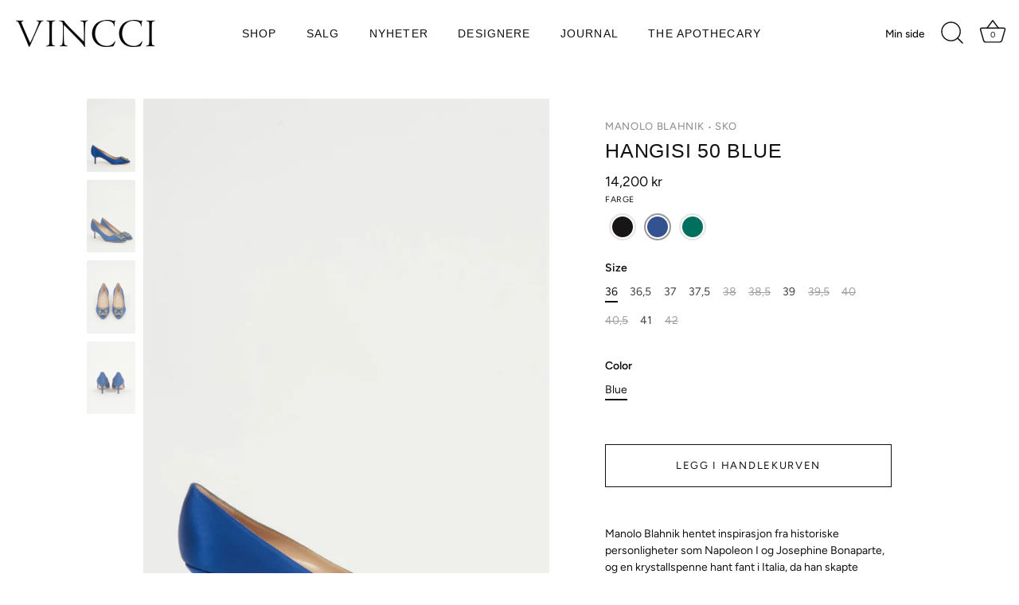

--- FILE ---
content_type: text/html; charset=utf-8
request_url: https://vincci.no/collections/manolo-blahnik/products/6430492-hangisi-50-blue
body_size: 39488
content:















<!doctype html>
<html class="no-js" lang="nb">
<head>
  <!-- Showcase 8.0.0 -->

  <meta charset="utf-8" />
<meta name="viewport" content="width=device-width,initial-scale=1.0" />
<meta http-equiv="X-UA-Compatible" content="IE=edge">

<link rel="preconnect" href="https://cdn.shopify.com" crossorigin>
<link rel="preconnect" href="https://fonts.shopify.com" crossorigin>
<link rel="preconnect" href="https://monorail-edge.shopifysvc.com"><link rel="preload" as="font" href="//vincci.no/cdn/fonts/figtree/figtree_n4.3c0838aba1701047e60be6a99a1b0a40ce9b8419.woff2" type="font/woff2" crossorigin><link rel="preload" as="font" href="//vincci.no/cdn/fonts/figtree/figtree_n5.3b6b7df38aa5986536945796e1f947445832047c.woff2" type="font/woff2" crossorigin><link rel="preload" as="font" href="//vincci.no/cdn/fonts/proza_libre/prozalibre_n4.f0507b32b728d57643b7359f19cd41165a2ba3ad.woff2" type="font/woff2" crossorigin><link rel="preload" as="font" href="//vincci.no/cdn/fonts/proza_libre/prozalibre_n5.769da275b5c2e5f28c2bf0b1166b9e95644c320c.woff2" type="font/woff2" crossorigin><link rel="preload" href="//vincci.no/cdn/shop/t/24/assets/vendor.min.js?v=29461139837223071051756970056" as="script">
<link rel="preload" href="//vincci.no/cdn/shop/t/24/assets/theme.js?v=136521834479521096051756970056" as="script"><link rel="canonical" href="https://vincci.no/products/6430492-hangisi-50-blue" /><link rel="icon" href="//vincci.no/cdn/shop/files/vincci-favicon.png?crop=center&height=48&v=1632464214&width=48" type="image/png"><meta name="description" content="Manolo Blahnik hentet inspirasjon fra historiske personligheter som Napoleon I og Josephine Bonaparte, og en krystallspenne hant fant i Italia, da han skapte Hangisi. Dette har blitt den mest ikoniske og gjenkjennbare skomodellen fra Manolo Blahnik.Denne tidløse pumpsen er håndlaget i Italia av luksuriøs sateng og er u">
<style>
    @font-face {
  font-family: Figtree;
  font-weight: 400;
  font-style: normal;
  font-display: swap;
  src: url("//vincci.no/cdn/fonts/figtree/figtree_n4.3c0838aba1701047e60be6a99a1b0a40ce9b8419.woff2") format("woff2"),
       url("//vincci.no/cdn/fonts/figtree/figtree_n4.c0575d1db21fc3821f17fd6617d3dee552312137.woff") format("woff");
}

    
    @font-face {
  font-family: Figtree;
  font-weight: 500;
  font-style: normal;
  font-display: swap;
  src: url("//vincci.no/cdn/fonts/figtree/figtree_n5.3b6b7df38aa5986536945796e1f947445832047c.woff2") format("woff2"),
       url("//vincci.no/cdn/fonts/figtree/figtree_n5.f26bf6dcae278b0ed902605f6605fa3338e81dab.woff") format("woff");
}

    @font-face {
  font-family: Figtree;
  font-weight: 600;
  font-style: normal;
  font-display: swap;
  src: url("//vincci.no/cdn/fonts/figtree/figtree_n6.9d1ea52bb49a0a86cfd1b0383d00f83d3fcc14de.woff2") format("woff2"),
       url("//vincci.no/cdn/fonts/figtree/figtree_n6.f0fcdea525a0e47b2ae4ab645832a8e8a96d31d3.woff") format("woff");
}

    @font-face {
  font-family: Figtree;
  font-weight: 700;
  font-style: normal;
  font-display: swap;
  src: url("//vincci.no/cdn/fonts/figtree/figtree_n7.2fd9bfe01586148e644724096c9d75e8c7a90e55.woff2") format("woff2"),
       url("//vincci.no/cdn/fonts/figtree/figtree_n7.ea05de92d862f9594794ab281c4c3a67501ef5fc.woff") format("woff");
}

    @font-face {
  font-family: Figtree;
  font-weight: 400;
  font-style: italic;
  font-display: swap;
  src: url("//vincci.no/cdn/fonts/figtree/figtree_i4.89f7a4275c064845c304a4cf8a4a586060656db2.woff2") format("woff2"),
       url("//vincci.no/cdn/fonts/figtree/figtree_i4.6f955aaaafc55a22ffc1f32ecf3756859a5ad3e2.woff") format("woff");
}

    @font-face {
  font-family: Figtree;
  font-weight: 700;
  font-style: italic;
  font-display: swap;
  src: url("//vincci.no/cdn/fonts/figtree/figtree_i7.06add7096a6f2ab742e09ec7e498115904eda1fe.woff2") format("woff2"),
       url("//vincci.no/cdn/fonts/figtree/figtree_i7.ee584b5fcaccdbb5518c0228158941f8df81b101.woff") format("woff");
}

    @font-face {
  font-family: "Proza Libre";
  font-weight: 400;
  font-style: normal;
  font-display: swap;
  src: url("//vincci.no/cdn/fonts/proza_libre/prozalibre_n4.f0507b32b728d57643b7359f19cd41165a2ba3ad.woff2") format("woff2"),
       url("//vincci.no/cdn/fonts/proza_libre/prozalibre_n4.11ea93e06205ad0e376283cb5b58368f304c1fe5.woff") format("woff");
}

    @font-face {
  font-family: Figtree;
  font-weight: 500;
  font-style: normal;
  font-display: swap;
  src: url("//vincci.no/cdn/fonts/figtree/figtree_n5.3b6b7df38aa5986536945796e1f947445832047c.woff2") format("woff2"),
       url("//vincci.no/cdn/fonts/figtree/figtree_n5.f26bf6dcae278b0ed902605f6605fa3338e81dab.woff") format("woff");
}

    @font-face {
  font-family: "Proza Libre";
  font-weight: 500;
  font-style: normal;
  font-display: swap;
  src: url("//vincci.no/cdn/fonts/proza_libre/prozalibre_n5.769da275b5c2e5f28c2bf0b1166b9e95644c320c.woff2") format("woff2"),
       url("//vincci.no/cdn/fonts/proza_libre/prozalibre_n5.e541836a24e317d3c57a7720b00396b71e15f38a.woff") format("woff");
}

  </style>

  <meta name="theme-color" content="#ffffff">

  <title>
    Hangisi 50 Blue &ndash; Vincci
  </title>

  <meta property="og:site_name" content="Vincci">
<meta property="og:url" content="https://vincci.no/products/6430492-hangisi-50-blue">
<meta property="og:title" content="Hangisi 50 Blue">
<meta property="og:type" content="product">
<meta property="og:description" content="Manolo Blahnik hentet inspirasjon fra historiske personligheter som Napoleon I og Josephine Bonaparte, og en krystallspenne hant fant i Italia, da han skapte Hangisi. Dette har blitt den mest ikoniske og gjenkjennbare skomodellen fra Manolo Blahnik.Denne tidløse pumpsen er håndlaget i Italia av luksuriøs sateng og er u"><meta property="og:image" content="http://vincci.no/cdn/shop/products/d26ff417-0032-4fa1-a798-991c683768c3_8a91523a-942a-4790-ad9d-1afb5474edab_1200x1200.jpg?v=1699546992">
  <meta property="og:image:secure_url" content="https://vincci.no/cdn/shop/products/d26ff417-0032-4fa1-a798-991c683768c3_8a91523a-942a-4790-ad9d-1afb5474edab_1200x1200.jpg?v=1699546992">
  <meta property="og:image:width" content="1500">
  <meta property="og:image:height" content="2250"><meta property="og:price:amount" content="14,200">
  <meta property="og:price:currency" content="NOK"><meta name="twitter:card" content="summary_large_image">
<meta name="twitter:title" content="Hangisi 50 Blue">
<meta name="twitter:description" content="Manolo Blahnik hentet inspirasjon fra historiske personligheter som Napoleon I og Josephine Bonaparte, og en krystallspenne hant fant i Italia, da han skapte Hangisi. Dette har blitt den mest ikoniske og gjenkjennbare skomodellen fra Manolo Blahnik.Denne tidløse pumpsen er håndlaget i Italia av luksuriøs sateng og er u">


  <style data-shopify>
    :root {
      --viewport-height: 100vh;
      --viewport-height-first-section: 100vh;
      --nav-height: 0;
    }
  </style>

  <link href="//vincci.no/cdn/shop/t/24/assets/styles.css?v=90781253937922219531759342885" rel="stylesheet" type="text/css" media="all" />

  
  <script>window.performance && window.performance.mark && window.performance.mark('shopify.content_for_header.start');</script><meta name="google-site-verification" content="Hxh456yCJbA1ysOjC4Tja-2SJz8oMmbPgiOCIX0Xeq4">
<meta name="facebook-domain-verification" content="n5in34wu0pm0p7dqhd6esx2twd9fzp">
<meta id="shopify-digital-wallet" name="shopify-digital-wallet" content="/52845445273/digital_wallets/dialog">
<link rel="alternate" type="application/json+oembed" href="https://vincci.no/products/6430492-hangisi-50-blue.oembed">
<script async="async" src="/checkouts/internal/preloads.js?locale=nb-NO"></script>
<script id="shopify-features" type="application/json">{"accessToken":"c8eab5528b4f16cd698d6a231195766c","betas":["rich-media-storefront-analytics"],"domain":"vincci.no","predictiveSearch":true,"shopId":52845445273,"locale":"nb"}</script>
<script>var Shopify = Shopify || {};
Shopify.shop = "vinccioslo.myshopify.com";
Shopify.locale = "nb";
Shopify.currency = {"active":"NOK","rate":"1.0"};
Shopify.country = "NO";
Shopify.theme = {"name":"Vincci 8.0","id":154046431450,"schema_name":"Showcase","schema_version":"8.0.0","theme_store_id":677,"role":"main"};
Shopify.theme.handle = "null";
Shopify.theme.style = {"id":null,"handle":null};
Shopify.cdnHost = "vincci.no/cdn";
Shopify.routes = Shopify.routes || {};
Shopify.routes.root = "/";</script>
<script type="module">!function(o){(o.Shopify=o.Shopify||{}).modules=!0}(window);</script>
<script>!function(o){function n(){var o=[];function n(){o.push(Array.prototype.slice.apply(arguments))}return n.q=o,n}var t=o.Shopify=o.Shopify||{};t.loadFeatures=n(),t.autoloadFeatures=n()}(window);</script>
<script id="shop-js-analytics" type="application/json">{"pageType":"product"}</script>
<script defer="defer" async type="module" src="//vincci.no/cdn/shopifycloud/shop-js/modules/v2/client.init-shop-cart-sync_Ck1zgi6O.nb.esm.js"></script>
<script defer="defer" async type="module" src="//vincci.no/cdn/shopifycloud/shop-js/modules/v2/chunk.common_rE7lmuZt.esm.js"></script>
<script type="module">
  await import("//vincci.no/cdn/shopifycloud/shop-js/modules/v2/client.init-shop-cart-sync_Ck1zgi6O.nb.esm.js");
await import("//vincci.no/cdn/shopifycloud/shop-js/modules/v2/chunk.common_rE7lmuZt.esm.js");

  window.Shopify.SignInWithShop?.initShopCartSync?.({"fedCMEnabled":true,"windoidEnabled":true});

</script>
<script>(function() {
  var isLoaded = false;
  function asyncLoad() {
    if (isLoaded) return;
    isLoaded = true;
    var urls = ["https:\/\/na.shgcdn3.com\/pixel-collector.js?shop=vinccioslo.myshopify.com"];
    for (var i = 0; i < urls.length; i++) {
      var s = document.createElement('script');
      s.type = 'text/javascript';
      s.async = true;
      s.src = urls[i];
      var x = document.getElementsByTagName('script')[0];
      x.parentNode.insertBefore(s, x);
    }
  };
  if(window.attachEvent) {
    window.attachEvent('onload', asyncLoad);
  } else {
    window.addEventListener('load', asyncLoad, false);
  }
})();</script>
<script id="__st">var __st={"a":52845445273,"offset":3600,"reqid":"202cdd22-d832-4dd7-8ed8-8e124c6bc769-1768853788","pageurl":"vincci.no\/collections\/manolo-blahnik\/products\/6430492-hangisi-50-blue","u":"1af5677d608a","p":"product","rtyp":"product","rid":6892188139673};</script>
<script>window.ShopifyPaypalV4VisibilityTracking = true;</script>
<script id="captcha-bootstrap">!function(){'use strict';const t='contact',e='account',n='new_comment',o=[[t,t],['blogs',n],['comments',n],[t,'customer']],c=[[e,'customer_login'],[e,'guest_login'],[e,'recover_customer_password'],[e,'create_customer']],r=t=>t.map((([t,e])=>`form[action*='/${t}']:not([data-nocaptcha='true']) input[name='form_type'][value='${e}']`)).join(','),a=t=>()=>t?[...document.querySelectorAll(t)].map((t=>t.form)):[];function s(){const t=[...o],e=r(t);return a(e)}const i='password',u='form_key',d=['recaptcha-v3-token','g-recaptcha-response','h-captcha-response',i],f=()=>{try{return window.sessionStorage}catch{return}},m='__shopify_v',_=t=>t.elements[u];function p(t,e,n=!1){try{const o=window.sessionStorage,c=JSON.parse(o.getItem(e)),{data:r}=function(t){const{data:e,action:n}=t;return t[m]||n?{data:e,action:n}:{data:t,action:n}}(c);for(const[e,n]of Object.entries(r))t.elements[e]&&(t.elements[e].value=n);n&&o.removeItem(e)}catch(o){console.error('form repopulation failed',{error:o})}}const l='form_type',E='cptcha';function T(t){t.dataset[E]=!0}const w=window,h=w.document,L='Shopify',v='ce_forms',y='captcha';let A=!1;((t,e)=>{const n=(g='f06e6c50-85a8-45c8-87d0-21a2b65856fe',I='https://cdn.shopify.com/shopifycloud/storefront-forms-hcaptcha/ce_storefront_forms_captcha_hcaptcha.v1.5.2.iife.js',D={infoText:'Beskyttet av hCaptcha',privacyText:'Personvern',termsText:'Vilkår'},(t,e,n)=>{const o=w[L][v],c=o.bindForm;if(c)return c(t,g,e,D).then(n);var r;o.q.push([[t,g,e,D],n]),r=I,A||(h.body.append(Object.assign(h.createElement('script'),{id:'captcha-provider',async:!0,src:r})),A=!0)});var g,I,D;w[L]=w[L]||{},w[L][v]=w[L][v]||{},w[L][v].q=[],w[L][y]=w[L][y]||{},w[L][y].protect=function(t,e){n(t,void 0,e),T(t)},Object.freeze(w[L][y]),function(t,e,n,w,h,L){const[v,y,A,g]=function(t,e,n){const i=e?o:[],u=t?c:[],d=[...i,...u],f=r(d),m=r(i),_=r(d.filter((([t,e])=>n.includes(e))));return[a(f),a(m),a(_),s()]}(w,h,L),I=t=>{const e=t.target;return e instanceof HTMLFormElement?e:e&&e.form},D=t=>v().includes(t);t.addEventListener('submit',(t=>{const e=I(t);if(!e)return;const n=D(e)&&!e.dataset.hcaptchaBound&&!e.dataset.recaptchaBound,o=_(e),c=g().includes(e)&&(!o||!o.value);(n||c)&&t.preventDefault(),c&&!n&&(function(t){try{if(!f())return;!function(t){const e=f();if(!e)return;const n=_(t);if(!n)return;const o=n.value;o&&e.removeItem(o)}(t);const e=Array.from(Array(32),(()=>Math.random().toString(36)[2])).join('');!function(t,e){_(t)||t.append(Object.assign(document.createElement('input'),{type:'hidden',name:u})),t.elements[u].value=e}(t,e),function(t,e){const n=f();if(!n)return;const o=[...t.querySelectorAll(`input[type='${i}']`)].map((({name:t})=>t)),c=[...d,...o],r={};for(const[a,s]of new FormData(t).entries())c.includes(a)||(r[a]=s);n.setItem(e,JSON.stringify({[m]:1,action:t.action,data:r}))}(t,e)}catch(e){console.error('failed to persist form',e)}}(e),e.submit())}));const S=(t,e)=>{t&&!t.dataset[E]&&(n(t,e.some((e=>e===t))),T(t))};for(const o of['focusin','change'])t.addEventListener(o,(t=>{const e=I(t);D(e)&&S(e,y())}));const B=e.get('form_key'),M=e.get(l),P=B&&M;t.addEventListener('DOMContentLoaded',(()=>{const t=y();if(P)for(const e of t)e.elements[l].value===M&&p(e,B);[...new Set([...A(),...v().filter((t=>'true'===t.dataset.shopifyCaptcha))])].forEach((e=>S(e,t)))}))}(h,new URLSearchParams(w.location.search),n,t,e,['guest_login'])})(!0,!0)}();</script>
<script integrity="sha256-4kQ18oKyAcykRKYeNunJcIwy7WH5gtpwJnB7kiuLZ1E=" data-source-attribution="shopify.loadfeatures" defer="defer" src="//vincci.no/cdn/shopifycloud/storefront/assets/storefront/load_feature-a0a9edcb.js" crossorigin="anonymous"></script>
<script data-source-attribution="shopify.dynamic_checkout.dynamic.init">var Shopify=Shopify||{};Shopify.PaymentButton=Shopify.PaymentButton||{isStorefrontPortableWallets:!0,init:function(){window.Shopify.PaymentButton.init=function(){};var t=document.createElement("script");t.src="https://vincci.no/cdn/shopifycloud/portable-wallets/latest/portable-wallets.nb.js",t.type="module",document.head.appendChild(t)}};
</script>
<script data-source-attribution="shopify.dynamic_checkout.buyer_consent">
  function portableWalletsHideBuyerConsent(e){var t=document.getElementById("shopify-buyer-consent"),n=document.getElementById("shopify-subscription-policy-button");t&&n&&(t.classList.add("hidden"),t.setAttribute("aria-hidden","true"),n.removeEventListener("click",e))}function portableWalletsShowBuyerConsent(e){var t=document.getElementById("shopify-buyer-consent"),n=document.getElementById("shopify-subscription-policy-button");t&&n&&(t.classList.remove("hidden"),t.removeAttribute("aria-hidden"),n.addEventListener("click",e))}window.Shopify?.PaymentButton&&(window.Shopify.PaymentButton.hideBuyerConsent=portableWalletsHideBuyerConsent,window.Shopify.PaymentButton.showBuyerConsent=portableWalletsShowBuyerConsent);
</script>
<script data-source-attribution="shopify.dynamic_checkout.cart.bootstrap">document.addEventListener("DOMContentLoaded",(function(){function t(){return document.querySelector("shopify-accelerated-checkout-cart, shopify-accelerated-checkout")}if(t())Shopify.PaymentButton.init();else{new MutationObserver((function(e,n){t()&&(Shopify.PaymentButton.init(),n.disconnect())})).observe(document.body,{childList:!0,subtree:!0})}}));
</script>
<script id='scb4127' type='text/javascript' async='' src='https://vincci.no/cdn/shopifycloud/privacy-banner/storefront-banner.js'></script><link id="shopify-accelerated-checkout-styles" rel="stylesheet" media="screen" href="https://vincci.no/cdn/shopifycloud/portable-wallets/latest/accelerated-checkout-backwards-compat.css" crossorigin="anonymous">
<style id="shopify-accelerated-checkout-cart">
        #shopify-buyer-consent {
  margin-top: 1em;
  display: inline-block;
  width: 100%;
}

#shopify-buyer-consent.hidden {
  display: none;
}

#shopify-subscription-policy-button {
  background: none;
  border: none;
  padding: 0;
  text-decoration: underline;
  font-size: inherit;
  cursor: pointer;
}

#shopify-subscription-policy-button::before {
  box-shadow: none;
}

      </style>

<script>window.performance && window.performance.mark && window.performance.mark('shopify.content_for_header.end');</script>
  





  <script type="text/javascript">
    
      window.__shgMoneyFormat = window.__shgMoneyFormat || {"NOK":{"currency":"NOK","currency_symbol":"kr","currency_symbol_location":"right","decimal_places":0,"decimal_separator":".","thousands_separator":","}};
    
    window.__shgCurrentCurrencyCode = window.__shgCurrentCurrencyCode || {
      currency: "NOK",
      currency_symbol: "kr",
      decimal_separator: ".",
      thousands_separator: ",",
      decimal_places: 2,
      currency_symbol_location: "left"
    };
  </script>



<script>
    document.documentElement.className = document.documentElement.className.replace('no-js', 'js');
    window.theme = window.theme || {};
    
      theme.money_format_with_code_preference = "{{amount_no_decimals}} kr";
    
    theme.money_format = "{{amount_no_decimals}} kr";
    theme.money_container = '.theme-money';
    theme.strings = {
      previous: "Forrige",
      next: "Neste",
      close: "Velg",
      addressError: "",
      addressNoResults: "",
      addressQueryLimit: "",
      authError: "",
      back: "Tilbake",
      cartConfirmation: "Du må godta før du går videre",
      loadMore: "Last flere",
      infiniteScrollNoMore: "Ikke flere produkter",
      priceNonExistent: "Ikke tilgjengelig",
      buttonDefault: "Legg i handlekurven",
      buttonPreorder: "Forhåndsbestill",
      buttonNoStock: "Utsolgt",
      buttonNoVariant: "Ikke tilgjengelig",
      variantNoStock: "Utsolgt",
      unitPriceSeparator: "",
      colorBoxPrevious: "Forrige",
      colorBoxNext: "Neste",
      colorBoxClose: "Lukk",
      navigateHome: "Hjem",
      productAddingToCart: "Legger til handlekurv",
      productAddedToCart: "Lagt i handlekurven",
      popupWasAdded: "ble lagt i handlekurven",
      popupCheckout: "Til betaling",
      popupContinueShopping: "Fortsett å handle",
      onlyXLeft: "",
      priceSoldOut: "",
      inventoryLowStock: "",
      inventoryInStock: "",
      loading: "Laster…",
      viewCart: "Handlekurv",
      page: "",
      imageSlider: "Bildekarusell",
      clearAll: "Fjern alle"
    };
    theme.routes = {
      root_url: '/',
      cart_url: '/cart',
      cart_add_url: '/cart/add',
      cart_change_url: '/cart/change',
      cart_update_url: '/cart/update.js',
      checkout: '/checkout'
    };
    theme.settings = {
      animationEnabledDesktop: true,
      animationEnabledMobile: true
    };

    theme.checkViewportFillers = function(){
      var toggleState = false;
      var elPageContent = document.getElementById('page-content');
      if(elPageContent) {
        var elOverlapSection = elPageContent.querySelector('.header-overlap-section');
        if (elOverlapSection) {
          var padding = parseInt(getComputedStyle(elPageContent).getPropertyValue('padding-top'));
          toggleState = ((Math.round(elOverlapSection.offsetTop) - padding) === 0);
        }
      }
      if(toggleState) {
        document.getElementsByTagName('body')[0].classList.add('header-section-overlap');
      } else {
        document.getElementsByTagName('body')[0].classList.remove('header-section-overlap');
      }
    };

    theme.assessAltLogo = function(){
      var elsOverlappers = document.querySelectorAll('.needs-alt-logo');
      var useAltLogo = false;
      if(elsOverlappers.length) {
        var elSiteControl = document.querySelector('#site-control');
        var elSiteControlInner = document.querySelector('#site-control .site-control__inner');
        var headerMid = elSiteControlInner.offsetTop + elSiteControl.offsetTop + elSiteControlInner.offsetHeight / 2;
        Array.prototype.forEach.call(elsOverlappers, function(el, i){
          var thisTop = el.getBoundingClientRect().top;
          var thisBottom = thisTop + el.offsetHeight;
          if(headerMid > thisTop && headerMid < thisBottom) {
            useAltLogo = true;
            return false;
          }
        });
      }
      if(useAltLogo) {
        document.getElementsByTagName('body')[0].classList.add('use-alt-logo');
      } else {
        document.getElementsByTagName('body')[0].classList.remove('use-alt-logo');
      }
    };
  </script>

  

<script type="text/javascript">
  
    window.SHG_CUSTOMER = null;
  
</script>







<!-- BEGIN app block: shopify://apps/tipo-related-products/blocks/app-embed/75cf2d86-3988-45e7-8f28-ada23c99704f --><script type="text/javascript">
  
    
    
    var Globo = Globo || {};
    window.Globo.RelatedProducts = window.Globo.RelatedProducts || {}; window.moneyFormat = "{{amount_no_decimals}} kr"; window.shopCurrency = "NOK";
    window.globoRelatedProductsConfig = {
      __webpack_public_path__ : "https://cdn.shopify.com/extensions/019a6293-eea2-75db-9d64-cc7878a1288f/related-test-cli3-121/assets/", apiUrl: "https://related-products.globo.io/api", alternateApiUrl: "https://related-products.globo.io",
      shop: "vinccioslo.myshopify.com", domain: "vincci.no",themeOs20: true, page: 'product',
      customer:null,
      urls:  { search: "\/search", collection: "\/collections" },
      translation: {"add_to_cart":"Legg i handlekurven","added_to_cart":"Lagt i handlekurven","add_to_cart_short":"","added_to_cart_short":"","add_selected_to_cart":"Legg i handlekurven","added_selected_to_cart":"Lagt i handlekurven","sale":"Salg","total_price":"Totalt:","this_item":"Dette plagget:","sold_out":"Utsolgt"},
      settings: {"hidewatermark":false,"copyright":null,"redirect":false,"new_tab":false,"image_ratio":"400:500","hidden_tags":null,"exclude_tags":null,"hidden_collections":null,"carousel_autoplay":false,"carousel_disable_in_mobile":false,"carousel_items":"4","hideprice":false,"discount":{"enable":false,"condition":"any","type":"percentage","value":10},"sold_out":false,"carousel_loop":true,"carousel_rtl":false,"visible_tags":null},
      boughtTogetherIds: {},
      trendingProducts: [9136532979930,9136537272538,8675372794074,9136537207002,9136538321114,9136539173082,9136540877018,9136536027354,9136537075930,8010330996954,8538825654490,9136537305306,9140024148186,9110800072922,6563122184345,9136536682714,7483692155098,9136533045466,6563126378649,7993940082906,9136538091738,9136537534682,9136537862362,9136535371994,9136537829594,6563126182041,7994114638042,9110838837466,9136539500762,9136539140314,9136541040858,9136537010394,9136532816090,9136540844250,8537159893210,9136540090586,9136538419418,9136539599066,9136535830746,9136541237466,9136539533530,9136535634138,9110877864154,9136541434074,9136533733594,9136537501914,7876430332122,8161902428378,8854243147994,9079804133594],
      productBoughtTogether: {"type":"product_bought_together","enable":true,"title":{"text":"How to wear it","color":"#212121","fontSize":"25","align":"left","trans":[]},"subtitle":{"text":null,"color":"#212121","fontSize":"18","trans":[]},"limit":6,"maxWidth":1170,"conditions":[{"id":"bought_together","status":0},{"id":"manual","status":1},{"id":"vendor","type":"same","status":0},{"id":"type","type":"same","status":0},{"id":"collection","type":"same","status":0},{"id":"tags","type":"same","status":0},{"id":"global","status":0}],"template":{"id":"2","elements":["price","saleLabel","addToCartBtn"],"productTitle":{"fontSize":"15","color":"#212121"},"productPrice":{"fontSize":"14","color":"#212121"},"productOldPrice":{"fontSize":"14","color":"#919191"},"button":{"fontSize":"14","color":"#ffffff","backgroundColor":"#212121"},"saleLabel":{"color":"#fff","backgroundColor":"#c00000"},"this_item":true,"selected":false},"random":false,"discount":true},
      productRelated: {"type":"product_related","enable":true,"title":{"text":"Relatert","color":"#212121","fontSize":"27","align":"center","trans":[]},"subtitle":{"text":null,"color":"#212121","fontSize":"15","trans":[]},"limit":10,"maxWidth":1600,"conditions":[{"id":"manual","status":1},{"id":"vendor","type":"same","status":1},{"id":"collection","type":"same","status":1},{"id":"bought_together","status":0},{"id":"type","type":"same","status":0},{"id":"tags","type":"same","status":0},{"id":"global","status":0}],"template":{"id":"1","elements":["price",null,null,"saleLabel","customCarousel"],"productTitle":{"fontSize":"15","color":"#212121"},"productPrice":{"fontSize":"13","color":"#212121"},"productOldPrice":{"fontSize":"13","color":"#919191"},"button":{"fontSize":"13","color":"#ffffff","backgroundColor":"#212121"},"saleLabel":{"color":"#4a4a4a","backgroundColor":"#ffffff"},"this_item":false,"selected":false},"random":false,"discount":false},
      cart: {"type":"cart","enable":false,"title":{"text":"What else do you need?","color":"#212121","fontSize":"20","align":"left","trans":[]},"subtitle":{"text":null,"color":"#212121","fontSize":"18","trans":[]},"limit":10,"maxWidth":1170,"conditions":[{"id":"manual","status":1},{"id":"bought_together","status":1},{"id":"tags","type":"same","status":1},{"id":"global","status":1}],"template":{"id":"3","elements":["price","addToCartBtn","variantSelector","saleLabel"],"productTitle":{"fontSize":"14","color":"#212121"},"productPrice":{"fontSize":"14","color":"#212121"},"productOldPrice":{"fontSize":16,"color":"#919191"},"button":{"fontSize":"15","color":"#ffffff","backgroundColor":"#212121"},"saleLabel":{"color":"#fff","backgroundColor":"#c00000"},"this_item":true,"selected":true},"random":false,"discount":false},
      basis_collection_handle: 'globo_basis_collection',
      widgets: [],
      offers: [],
      view_name: 'globo.alsobought', cart_properties_name: '_bundle', upsell_properties_name: '_upsell_bundle',
      discounted_ids: [],discount_min_amount: 0,offerdiscounted_ids: [],offerdiscount_min_amount: 0,data: { ids: ["6892188139673"],handles: ["6430492-hangisi-50-blue"], title : "Hangisi 50 Blue", vendors: ["Manolo Blahnik"], types: ["Sko"], tags: ["4326-Product.Variant","BASE","Blue","female","Manolo Blahnik","Pumps","Sko"], collections: [] },
        
        product: {id: "6892188139673", title: "Hangisi 50 Blue", handle: "6430492-hangisi-50-blue", price: 1420000, compare_at_price: null, images: ["//vincci.no/cdn/shop/products/d26ff417-0032-4fa1-a798-991c683768c3_8a91523a-942a-4790-ad9d-1afb5474edab.jpg?v=1699546992"], variants: [{"id":40514179661977,"title":"36 \/ Blue","option1":"36","option2":"Blue","option3":null,"sku":"064304922204","requires_shipping":true,"taxable":true,"featured_image":null,"available":true,"name":"Hangisi 50 Blue - 36 \/ Blue","public_title":"36 \/ Blue","options":["36","Blue"],"price":1420000,"weight":0,"compare_at_price":null,"inventory_management":"shopify","barcode":"7072268269867","requires_selling_plan":false,"selling_plan_allocations":[]},{"id":40514179694745,"title":"36,5 \/ Blue","option1":"36,5","option2":"Blue","option3":null,"sku":"064304922205","requires_shipping":true,"taxable":true,"featured_image":null,"available":true,"name":"Hangisi 50 Blue - 36,5 \/ Blue","public_title":"36,5 \/ Blue","options":["36,5","Blue"],"price":1420000,"weight":0,"compare_at_price":null,"inventory_management":"shopify","barcode":"7072268269850","requires_selling_plan":false,"selling_plan_allocations":[]},{"id":40514179727513,"title":"37 \/ Blue","option1":"37","option2":"Blue","option3":null,"sku":"064304922206","requires_shipping":true,"taxable":true,"featured_image":null,"available":true,"name":"Hangisi 50 Blue - 37 \/ Blue","public_title":"37 \/ Blue","options":["37","Blue"],"price":1420000,"weight":0,"compare_at_price":null,"inventory_management":"shopify","barcode":"7072268269843","requires_selling_plan":false,"selling_plan_allocations":[]},{"id":40514179760281,"title":"37,5 \/ Blue","option1":"37,5","option2":"Blue","option3":null,"sku":"064304922207","requires_shipping":true,"taxable":true,"featured_image":null,"available":true,"name":"Hangisi 50 Blue - 37,5 \/ Blue","public_title":"37,5 \/ Blue","options":["37,5","Blue"],"price":1420000,"weight":0,"compare_at_price":null,"inventory_management":"shopify","barcode":"7072268269836","requires_selling_plan":false,"selling_plan_allocations":[]},{"id":40514179825817,"title":"38 \/ Blue","option1":"38","option2":"Blue","option3":null,"sku":"064304922208","requires_shipping":true,"taxable":true,"featured_image":null,"available":false,"name":"Hangisi 50 Blue - 38 \/ Blue","public_title":"38 \/ Blue","options":["38","Blue"],"price":1420000,"weight":0,"compare_at_price":null,"inventory_management":"shopify","barcode":"7072268269829","requires_selling_plan":false,"selling_plan_allocations":[]},{"id":40514179858585,"title":"38,5 \/ Blue","option1":"38,5","option2":"Blue","option3":null,"sku":"064304922210","requires_shipping":true,"taxable":true,"featured_image":null,"available":false,"name":"Hangisi 50 Blue - 38,5 \/ Blue","public_title":"38,5 \/ Blue","options":["38,5","Blue"],"price":1420000,"weight":0,"compare_at_price":null,"inventory_management":"shopify","barcode":"7072268269812","requires_selling_plan":false,"selling_plan_allocations":[]},{"id":40514179891353,"title":"39 \/ Blue","option1":"39","option2":"Blue","option3":null,"sku":"064304922211","requires_shipping":true,"taxable":true,"featured_image":null,"available":true,"name":"Hangisi 50 Blue - 39 \/ Blue","public_title":"39 \/ Blue","options":["39","Blue"],"price":1420000,"weight":0,"compare_at_price":null,"inventory_management":"shopify","barcode":"7072268269805","requires_selling_plan":false,"selling_plan_allocations":[]},{"id":40514179956889,"title":"39,5 \/ Blue","option1":"39,5","option2":"Blue","option3":null,"sku":"064304922212","requires_shipping":true,"taxable":true,"featured_image":null,"available":false,"name":"Hangisi 50 Blue - 39,5 \/ Blue","public_title":"39,5 \/ Blue","options":["39,5","Blue"],"price":1420000,"weight":0,"compare_at_price":null,"inventory_management":"shopify","barcode":"7072268269799","requires_selling_plan":false,"selling_plan_allocations":[]},{"id":40514179989657,"title":"40 \/ Blue","option1":"40","option2":"Blue","option3":null,"sku":"064304922213","requires_shipping":true,"taxable":true,"featured_image":null,"available":false,"name":"Hangisi 50 Blue - 40 \/ Blue","public_title":"40 \/ Blue","options":["40","Blue"],"price":1420000,"weight":0,"compare_at_price":null,"inventory_management":"shopify","barcode":"7072268269782","requires_selling_plan":false,"selling_plan_allocations":[]},{"id":40514180022425,"title":"40,5 \/ Blue","option1":"40,5","option2":"Blue","option3":null,"sku":"064304922214","requires_shipping":true,"taxable":true,"featured_image":null,"available":false,"name":"Hangisi 50 Blue - 40,5 \/ Blue","public_title":"40,5 \/ Blue","options":["40,5","Blue"],"price":1420000,"weight":0,"compare_at_price":null,"inventory_management":"shopify","barcode":"7072268269775","requires_selling_plan":false,"selling_plan_allocations":[]},{"id":40514180055193,"title":"41 \/ Blue","option1":"41","option2":"Blue","option3":null,"sku":"064304922215","requires_shipping":true,"taxable":true,"featured_image":null,"available":true,"name":"Hangisi 50 Blue - 41 \/ Blue","public_title":"41 \/ Blue","options":["41","Blue"],"price":1420000,"weight":0,"compare_at_price":null,"inventory_management":"shopify","barcode":"7072268269768","requires_selling_plan":false,"selling_plan_allocations":[]},{"id":40514180087961,"title":"42 \/ Blue","option1":"42","option2":"Blue","option3":null,"sku":"064304922217","requires_shipping":true,"taxable":true,"featured_image":null,"available":false,"name":"Hangisi 50 Blue - 42 \/ Blue","public_title":"42 \/ Blue","options":["42","Blue"],"price":1420000,"weight":0,"compare_at_price":null,"inventory_management":"shopify","barcode":"7072268269751","requires_selling_plan":false,"selling_plan_allocations":[]}], available: true, vendor: "Manolo Blahnik", product_type: "Sko", tags: ["4326-Product.Variant","BASE","Blue","female","Manolo Blahnik","Pumps","Sko"], published_at:"2022-12-14 14:25:34 +0100"},cartdata:{ ids: [],handles: [], vendors: [], types: [], tags: [], collections: [] },upselldatas:{},cartitems:[],cartitemhandles: [],manualCollectionsDatas: {},layouts: [],
      no_image_url: "https://cdn.shopify.com/s/images/admin/no-image-large.gif",
      manualRecommendations:[], manualVendors:[], manualTags:[], manualProductTypes:[], manualCollections:[],
      app_version : 2,
      collection_handle: "manolo-blahnik", curPlan :  "PROFESSIONAL-ANNUALY" ,
    }; globoRelatedProductsConfig.settings.hidewatermark= true;
     globoRelatedProductsConfig.manualCollections = []; globoRelatedProductsConfig.manualProductTypes = []; globoRelatedProductsConfig.manualTags = []; globoRelatedProductsConfig.manualVendors = [];    globoRelatedProductsConfig.data.collections.push("manolo-blahnik"); globoRelatedProductsConfig.collection = "manolo-blahnik";globoRelatedProductsConfig.data.collections = globoRelatedProductsConfig.data.collections.concat(["andre-luke-i-adventskalenderen-2022","globo_basis_collection","manolo-blahnik","nyheter","pump","sko","vinccis-adventskalender-luke-2"]);globoRelatedProductsConfig.boughtTogetherIds[6892188139673] = false;
        globoRelatedProductsConfig.boughtTogetherIds[6892188139673] =[];globoRelatedProductsConfig.upselldatas[6892188139673] = { title: "Hangisi 50 Blue", collections :["andre-luke-i-adventskalenderen-2022","globo_basis_collection","manolo-blahnik","nyheter","pump","sko","vinccis-adventskalender-luke-2"], tags:["4326-Product.Variant","BASE","Blue","female","Manolo Blahnik","Pumps","Sko"], product_type:"Sko"};
</script>
<style>
  
</style>
<script>
  document.addEventListener('DOMContentLoaded', function () {
    document.querySelectorAll('[class*=globo_widget_]').forEach(function (el) {
      if (el.clientWidth < 600) {
        el.classList.add('globo_widget_mobile');
      }
    });
  });
</script>

<!-- BEGIN app snippet: globo-alsobought-style -->
<style>
    .ga-products-box .ga-product_image:after{padding-top:100%;}
    @media only screen and (max-width:749px){.return-link-wrapper{margin-bottom:0 !important;}}
    
        
        
            
                
                
                  .ga-products-box .ga-product_image:after{padding-top:125.0%;}
                
            
        
    
    
        

        


            #ga-product_bought_together{max-width:1170px;margin:15px auto;} #ga-product_bought_together h2{color:#212121;font-size:25px;text-align:left;}  #ga-product_bought_together .ga-subtitle{color:#212121;font-size:18px;text-align:left;}  #ga-product_bought_together .ga-product_title, #ga-product_bought_together select.ga-product_variant_select{color:#212121;font-size:15px;} #ga-product_bought_together span.ga-product_price{color:#212121;font-size:14px;}  #ga-product_bought_together .ga-product_oldprice{color:#919191;font-size:14px;}  #ga-product_bought_together button.ga-product_addtocart, #ga-product_bought_together button.ga-addalltocart{color:#ffffff;background-color:#212121;font-size:14px;} #ga-product_bought_together .ga-label_sale{color:#fff;background-color:#c00000;} #ga-product_related{max-width:1600px;margin:15px auto;} #ga-product_related h2{color:#212121;font-size:27px;text-align:center;}  #ga-product_related .ga-subtitle{color:#212121;font-size:15px;text-align:center;}  #ga-product_related .ga-product_title, #ga-product_related select.ga-product_variant_select{color:#212121;font-size:15px;} #ga-product_related span.ga-product_price{color:#212121;font-size:13px;}  #ga-product_related .ga-product_oldprice{color:#919191;font-size:13px;}  #ga-product_related button.ga-product_addtocart, #ga-product_related button.ga-addalltocart{color:#ffffff;background-color:#212121;font-size:13px;} #ga-product_related .ga-label_sale{color:#4a4a4a;background-color:#ffffff;}
        
        
        #ga-cart{max-width:1170px;margin:15px auto;} #ga-cart h2{color:#212121;font-size:20px;text-align:left;}  #ga-cart .ga-subtitle{color:#212121;font-size:18px;text-align:left;}  #ga-cart .ga-product_title, #ga-cart select.ga-product_variant_select{color:#212121;font-size:14px;} #ga-cart span.ga-product_price{color:#212121;font-size:14px;}  #ga-cart .ga-product_oldprice{color:#919191;font-size:16px;}  #ga-cart button.ga-product_addtocart, #ga-cart button.ga-addalltocart{color:#ffffff;background-color:#212121;font-size:15px;} #ga-cart .ga-label_sale{color:#fff;background-color:#c00000;}
    </style>
<!-- END app snippet --><!-- BEGIN app snippet: globo-alsobought-template -->
<script id="globoRelatedProductsTemplate2" type="template/html">
  {% if box.template.id == 1 or box.template.id == '1' %}
  <div id="{{box.id}}" data-title="{{box.title.text | escape}}" class="ga ga-template_1 ga-products-box ga-template_themeid_{{ theme_store_id  }}"> {% if box.title and box.title.text and box.title.text != '' %} <h2 class="ga-title section-title"> <span>{{box.title.text}}</span> </h2> {% endif %} {% if box.subtitle and box.subtitle.text and box.subtitle.text != '' %} <div class="ga-subtitle">{{box.subtitle.text}}</div> {% endif %} <div class="ga-products"> <div class="ga-carousel_wrapper"> <div class="ga-carousel gowl-carousel" data-products-count="{{products.size}}"> {% for product in products %} {% assign first_available_variant = false %} {% for variant in product.variants %} {% if first_available_variant == false and variant.available %} {% assign first_available_variant = variant %} {% endif %} {% endfor %} {% if first_available_variant == false %} {% assign first_available_variant = product.variants[0] %} {% endif %} {% if product.images[0] %} {% assign featured_image = product.images[0] | img_url: '350x' %} {% else %} {% assign featured_image = no_image_url | img_url: '350x' %} {% endif %} <div class="ga-product" data-product-id="{{product.id}}"> <a {% if settings.new_tab %} target="_blank" {% endif %} href="/products/{{product.handle}}"> {% if box.template.elements contains 'saleLabel' and first_available_variant.compare_at_price > first_available_variant.price %} <span class="ga-label ga-label_sale">{{translation.sale}}</span> {% endif %} {% unless product.available %} <span class="ga-label ga-label_sold">{{translation.sold_out}}</span> {% endunless %} <div class="ga-product_image ga-product_image_{{product.id}}" id="ga-product_image_{{product.id}}" style="background-image: url('{{featured_image}}')"> <span></span> </div> </a> <a class="ga-product_title  " {% if settings.new_tab %} target="_blank" {% endif %} href="/products/{{product.handle}}">{{product.title}}</a> {% assign variants_size = product.variants | size %} <div class="ga-product_variants-container{% unless box.template.elements contains 'variantSelector' %} ga-hide{% endunless %}"> <select aria-label="Variant" class="ga-product_variant_select {% if variants_size == 1 %}ga-hide{% endif %}"> {% for variant in product.variants %} <option {% if first_available_variant.id == variant.id %} selected {% endif %} {% unless variant.available %} disabled {% endunless %} data-image="{% if variant.featured_image %}{{variant.featured_image.src | img_url: '350x'}}{% else %}{{featured_image}}{% endif %}" data-available="{{variant.available}}" data-compare_at_price="{{variant.compare_at_price}}" data-price="{{variant.price}}" value="{{variant.id}}">{{variant.title}} {% unless variant.available %} - {{translation.sold_out}} {% endunless %} </option> {% endfor %} </select> </div> {% if settings.setHideprice %} {% else %} {% if box.template.elements contains 'price' %} <span class="ga-product_price-container"> <span class="ga-product_price money   {% if first_available_variant.compare_at_price > first_available_variant.price %} ga-product_have_oldprice {% endif %}">{{first_available_variant.price | money}}</span> {% if first_available_variant.compare_at_price > first_available_variant.price %} <s class="ga-product_oldprice money">{{first_available_variant.compare_at_price | money}}</s> {% endif %} </span> {% endif %} {% if box.template.elements contains 'addToCartBtn' %} <button class="ga-product_addtocart" type="button" data-add="{{translation.add_to_cart}}" data-added="{{translation.added_to_cart}}">{{translation.add_to_cart}}</button> {% endif %} {% endif %} </div> {% endfor %} </div> </div> {%- unless settings.hidewatermark == true -%} <p style="text-align: right;font-size:small;display: inline-block !important; width: 100%;">{% if settings.copyright !='' %}{{ settings.copyright }}{%- endif -%}</p>{%- endunless -%} </div> </div>
  {% elsif box.template.id == 2 or box.template.id == '2' %}
  <div id="{{box.id}}" data-title="{{box.title.text | escape}}" class="ga ga-template_2 ga-products-box "> {% if box.title and box.title.text and box.title.text != '' %} <h2 class="ga-title section-title "> <span>{{box.title.text}}</span> </h2> {% endif %} {% if box.subtitle and box.subtitle.text and box.subtitle.text != '' %} <div class="ga-subtitle">{{box.subtitle.text}}</div> {% endif %} {% assign total_price = 0 %} {% assign total_sale_price = 0 %} <div class="ga-products"> <div class="ga-products_image"> {% for product in products %} {% assign first_available_variant = false %} {% for variant in product.variants %} {% if first_available_variant == false and variant.available %} {% assign first_available_variant = variant %} {% endif %} {% endfor %} {% if first_available_variant == false %} {% assign first_available_variant = product.variants[0] %} {% endif %} {% if first_available_variant.available and box.template.selected %} {% assign total_price = total_price | plus: first_available_variant.price %} {% if first_available_variant.compare_at_price > first_available_variant.price %} {% assign total_sale_price = total_sale_price | plus: first_available_variant.compare_at_price %} {% else %} {% assign total_sale_price = total_sale_price | plus: first_available_variant.price %} {% endif %} {% endif %} {% if product.images[0] %} {% assign featured_image = product.images[0] | img_url: '350x' %} {% else %} {% assign featured_image = no_image_url | img_url: '350x' %} {% endif %} <div class="ga-product {% if forloop.last %}last{% endif %}" id="ga-product_{{product.id}}"> <a {% if settings.new_tab %} target="_blank" {% endif %} href="/products/{{product.handle}}"> {% unless product.available %} <span class="ga-label ga-label_sold">{{translation.sold_out}}</span> {% endunless %} <img class="ga-product_image_{{product.id}}" id="ga-product_image_{{product.id}}" src="{{featured_image}}" alt="{{product.title}}"/> </a> </div> {% endfor %} {% if settings.setHideprice %} {% else %} <div class="ga-product-form {% unless total_price > 0 %}ga-hide{% endunless %}"> {% if box.template.elements contains 'price' %} <div> {{translation.total_price}} <span class="ga-product_price ga-product_totalprice money">{{total_price | money}}</span> <span class="ga-product_oldprice ga-product_total_sale_price money {% if total_price >= total_sale_price %} ga-hide {% endif %}">{{ total_sale_price | money}}</span> </div> {% endif %} {% if box.template.elements contains 'addToCartBtn' %} <button class="ga-addalltocart" type="button" data-add="{{translation.add_selected_to_cart}}" data-added="{{translation.added_selected_to_cart}}">{{translation.add_selected_to_cart}}</button> {% endif %} </div> {% endif %} </div> </div> <ul class="ga-products-input"> {% for product in products %} {% assign first_available_variant = false %} {% for variant in product.variants %} {% if first_available_variant == false and variant.available %} {% assign first_available_variant = variant %} {% endif %} {% endfor %} {% if first_available_variant == false %} {% assign first_available_variant = product.variants[0] %} {% endif %} {% if product.images[0] %} {% assign featured_image = product.images[0] | img_url: '350x' %} {% else %} {% assign featured_image = no_image_url | img_url: '350x' %} {% endif %} <li class="ga-product{% unless box.template.selected %} ga-deactive{% endunless %}" data-product-id="{{product.id}}"> <input {% unless product.available %} disabled {% endunless %} class="selectedItem" {% if box.template.selected and product.available == true %} checked {% endif %} type="checkbox" value="{{product.id}}"/> <a class="ga-product_title" {% if settings.new_tab %} target="_blank" {% endif %} href="/products/{{product.handle}}"> {% if product.id == cur_product_id %} <strong>{{translation.this_item}} </strong> {% endif %} {{product.title}} {% unless product.available %} - {{translation.sold_out}} {% endunless %} </a> {% assign variants_size = product.variants | size %} <div class="ga-product_variants-container{% unless box.template.elements contains 'variantSelector' %} ga-hide{% endunless %}"> <select {% unless product.available %} disabled {% endunless %} aria-label="Variant" class="ga-product_variant_select {% if variants_size == 1 %}ga-hide{% endif %}"> {% for variant in product.variants %} <option {% if first_available_variant.id == variant.id %} selected {% endif %} {% unless variant.available %} disabled {% endunless %} data-image="{% if variant.featured_image %}{{variant.featured_image.src | img_url: '100x'}}{% else %}{{featured_image}}{% endif %}" data-available="{{variant.available}}" data-compare_at_price="{{variant.compare_at_price}}" data-price="{{variant.price}}" value="{{variant.id}}">{{variant.title}} {% unless variant.available %} - {{translation.sold_out}} {% endunless %} </option> {% endfor %} </select> </div> {% if settings.setHideprice %} {% else %} {% if box.template.elements contains 'price' %} <span class="ga-product_price-container"> <span class="ga-product_price money   {% if first_available_variant.compare_at_price > first_available_variant.price %} ga-product_have_oldprice {% endif %}">{{first_available_variant.price | money}}</span> {% if first_available_variant.compare_at_price > first_available_variant.price %} <s class="ga-product_oldprice money">{{first_available_variant.compare_at_price | money}}</s> {% endif %} </span> {% endif %} {% endif %} </li> {% endfor %} </ul> {%- unless settings.hidewatermark == true -%} <p style="text-align: right;font-size:small;display: inline-block !important; width: 100%;"> {% if settings.copyright !='' %} {{ settings.copyright }} {%- endif -%} </p> {%- endunless -%} </div>
  {% elsif box.template.id == 3 or box.template.id == '3' %}
  <div id="{{box.id}}" data-title="{{box.title.text | escape}}" class="ga ga-template_3 ga-products-box  "> {% if box.title and box.title.text and box.title.text != '' %} <h2 class="ga-title section-title "> <span>{{box.title.text}}</span> </h2> {% endif %} {% if box.subtitle and box.subtitle.text and box.subtitle.text != '' %} <div class="ga-subtitle">{{box.subtitle.text}}</div> {% endif %} {% assign total_price = 0 %} {% assign total_sale_price = 0 %} <div class="ga-products"> <ul class="ga-products-table"> {% for product in products %} {% assign first_available_variant = false %} {% for variant in product.variants %} {% if first_available_variant == false and variant.available %} {% assign first_available_variant = variant %} {% endif %} {% endfor %} {% if first_available_variant == false %} {% assign first_available_variant = product.variants[0] %} {% endif %} {% if first_available_variant.available and box.template.selected %} {% assign total_price = total_price | plus: first_available_variant.price %} {% if first_available_variant.compare_at_price > first_available_variant.price %} {% assign total_sale_price = total_sale_price | plus: first_available_variant.compare_at_price %} {% else %} {% assign total_sale_price = total_sale_price | plus: first_available_variant.price %} {% endif %} {% endif %} {% if product.images[0] %} {% assign featured_image = product.images[0] | img_url: '100x' %} {% else %} {% assign featured_image = no_image_url | img_url: '100x' %} {% endif %} <li class="ga-product{% unless box.template.selected %} ga-deactive{% endunless %}" data-product-id="{{product.id}}"> <div class="product_main"> <input {% unless product.available %} disabled {% endunless %} class="selectedItem" {% if box.template.selected and product.available == true %} checked {% endif %} type="checkbox" value=""/> <a {% if settings.new_tab %} target="_blank" {% endif %} href="/products/{{product.handle}}" class="ga-products_image"> {% unless product.available %} <span class="ga-label ga-label_sold">{{translation.sold_out}}</span> {% endunless %} <span> <img class="ga-product_image_{{product.id}}" id="ga-product_image_{{product.id}}" src="{{featured_image}}" alt="{{product.title}}"/> </span> </a> <div> <a class="ga-product_title" {% if settings.new_tab %} target="_blank" {% endif %} href="/products/{{product.handle}}"> {% if product.id == cur_product_id %} <strong>{{translation.this_item}} </strong> {% endif %} {{product.title}} {% unless product.available %} - {{translation.sold_out}} {% endunless %} </a> </div> </div> {% assign variants_size = product.variants | size %} <div class="ga-product_variants-container{% unless box.template.elements contains 'variantSelector' %} ga-hide{% endunless %}"> <select {% unless product.available %} disabled {% endunless %} aria-label="Variant" class="ga-product_variant_select {% if variants_size == 1 %}ga-hide{% endif %}"> {% for variant in product.variants %} <option {% if first_available_variant.id == variant.id %} selected {% endif %} {% unless variant.available %} disabled {% endunless %} data-image="{% if variant.featured_image %}{{variant.featured_image.src | img_url: '100x'}}{% else %}{{featured_image}}{% endif %}" data-available="{{variant.available}}" data-compare_at_price="{{variant.compare_at_price}}" data-price="{{variant.price}}" value="{{variant.id}}">{{variant.title}} {% unless variant.available %} - {{translation.sold_out}} {% endunless %} </option> {% endfor %} </select> </div> {% if settings.setHideprice %} {% else %} {% if box.template.elements contains 'price' %} <span class="ga-product_price-container"> <span class="ga-product_price money   {% if first_available_variant.compare_at_price > first_available_variant.price %} ga-product_have_oldprice {% endif %}">{{first_available_variant.price | money}}</span> {% if first_available_variant.compare_at_price > first_available_variant.price %} <s class="ga-product_oldprice money">{{first_available_variant.compare_at_price | money}}</s> {% endif %} </span> {% endif %} {% endif %} </li> {% endfor %} </ul> {% if settings.setHideprice %} {% else %} <div class="ga-product-form{% unless box.template.selected or total_price > 0 %} ga-hide{% endunless %}"> {% if box.template.elements contains 'price' %} <div>{{translation.total_price}} <span class="ga-product_price ga-product_totalprice money">{{total_price | money}}</span> <span class="ga-product_oldprice ga-product_total_sale_price money {% if total_price >= total_sale_price %} ga-hide {% endif %}">{{ total_sale_price | money}}</span> </div> {% endif %} {% if box.template.elements contains 'addToCartBtn' %} <button class="ga-addalltocart" type="button" data-add="{{translation.add_selected_to_cart}}" data-added="{{translation.added_selected_to_cart}}">{{translation.add_selected_to_cart}}</button> {% endif %} </div> {% endif %} </div> {%- unless settings.hidewatermark == true -%} <p style="text-align: right;font-size:small;display: inline-block !important; width: 100%;"> {% if settings.copyright !='' %} {{ settings.copyright }} {%- endif -%} </p> {%- endunless -%} </div>
  {% elsif box.template.id == 4 or box.template.id == '4' %}
  <div id="{{box.id}}" data-title="{{box.title.text | escape}}" class="ga ga-template_4 ga-products-box"> {% if box.title and box.title.text and box.title.text != '' %} <h2 class="ga-title section-title"> <span>{{box.title.text}}</span> </h2> {% endif %} {% if box.subtitle and box.subtitle.text and box.subtitle.text != '' %} <div class="ga-subtitle">{{box.subtitle.text}}</div> {% endif %} {% assign total_price = 0 %} <div class="ga-products"> <div class="ga-products_wrapper"> <ul class="ga-related-products" data-products-count="{{products.size}}"> {% for product in products %} {% assign first_available_variant = false %} {% for variant in product.variants %} {% if first_available_variant == false and variant.available %} {% assign first_available_variant = variant %} {% endif %} {% endfor %} {% if first_available_variant == false %} {% assign first_available_variant = product.variants[0] %} {% endif %} {% if first_available_variant.available and box.template.selected %} {% assign total_price = total_price | plus: first_available_variant.price %} {% endif %} {% if product.images[0] %} {% assign featured_image = product.images[0] | img_url: '350x' %} {% else %} {% assign featured_image = no_image_url | img_url: '350x' %} {% endif %} <li class="ga-product" data-product-id="{{product.id}}"> <div class="ga-product-wp"> <a {% if settings.new_tab %} target="_blank" {% endif %} href="/products/{{product.handle}}"> {% if box.template.elements contains 'saleLabel' and first_available_variant.compare_at_price > first_available_variant.price %} <span class="ga-label ga-label_sale">{{translation.sale}}</span> {% endif %} {% unless product.available %} <span class="ga-label ga-label_sold">{{translation.sold_out}}</span> {% endunless %} <div class="ga-product_image ga-product_image_{{product.id}}" id="ga-product_image_{{product.id}}" style="background-image: url('{{featured_image}}')"> <span></span> </div> </a> <a class="ga-product_title " {% if settings.new_tab %} target="_blank" {% endif %} href="/products/{{product.handle}}">{{product.title}}</a> {% assign variants_size = product.variants | size %} <div class="ga-product_variants-container{% unless box.template.elements contains 'variantSelector' %} ga-hide{% endunless %}"> <select aria-label="Variant" class="ga-product_variant_select {% if variants_size == 1 %}ga-hide{% endif %}"> {% for variant in product.variants %} <option {% if first_available_variant.id == variant.id %} selected {% endif %} {% unless variant.available %} disabled {% endunless %} data-image="{% if variant.featured_image %}{{variant.featured_image.src | img_url: '350x'}}{% else %}{{featured_image}}{% endif %}" data-available="{{variant.available}}" data-compare_at_price="{{variant.compare_at_price}}" data-price="{{variant.price}}" value="{{variant.id}}">{{variant.title}} {% unless variant.available %} - {{translation.sold_out}} {% endunless %} </option> {% endfor %} </select> </div> {% if settings.setHideprice %} {% else %} {% if box.template.elements contains 'price' %} <span class="ga-product_price-container"> <span class="ga-product_price money  {% if first_available_variant.compare_at_price > first_available_variant.price %} ga-product_have_oldprice {% endif %}">{{first_available_variant.price | money}}</span> {% if first_available_variant.compare_at_price > first_available_variant.price %} <s class="ga-product_oldprice money">{{first_available_variant.compare_at_price | money}}</s> {% endif %} </span> {% endif %} {% endif %} </div> </li> {% endfor %} </ul> {% if settings.setHideprice %} {% else %} <div class="ga-product-form{% unless box.template.selected or total_price > 0 %} ga-hide{% endunless %}"> {% if box.template.elements contains 'price' %} <div class="ga-total-box">{{translation.total_price}} <span class="ga-product_price ga-product_totalprice money">{{total_price | money}}</span> </div> {% endif %} {% if box.template.elements contains 'addToCartBtn' %} <button class="ga-addalltocart" type="button" data-add="{{translation.add_selected_to_cart}}" data-added="{{translation.added_selected_to_cart}}">{{translation.add_selected_to_cart}}</button> {% endif %} </div> {% endif %} </div> </div> {%- unless settings.hidewatermark == true -%} <p style="text-align: right;font-size:small;display: inline-block !important; width: 100%;"> {% if settings.copyright !='' %} {{ settings.copyright }} {%- endif -%} </p> {%- endunless -%} </div>
  {% elsif box.template.id == 5 or box.template.id == '5' %}
  <div id="{{box.id}}" data-title="{{box.title.text | escape}}" class="ga ga-template_5 ga-products-box"> {% if box.title and box.title.text and box.title.text != '' %} <h2 class="ga-title section-title"> <span>{{box.title.text}}</span> </h2> {% endif %} {% if box.subtitle and box.subtitle.text and box.subtitle.text != '' %} <div class="ga-subtitle">{{box.subtitle.text}}</div> {% endif %} {% assign total_price = 0 %} <div class="ga-products"> <div class="ga-products_wrapper"> <ul class="ga-related-vertical" data-products-count="{{products.size}}"> {% for product in products %} {% assign first_available_variant = false %} {% for variant in product.variants %} {% if first_available_variant == false and variant.available %} {% assign first_available_variant = variant %} {% endif %} {% endfor %} {% if first_available_variant == false %} {% assign first_available_variant = product.variants[0] %} {% endif %} {% if first_available_variant.available and box.template.selected %} {% assign total_price = total_price | plus: first_available_variant.price %} {% endif %} {% if product.images[0] %} {% assign featured_image = product.images[0] | img_url: '350x' %} {% else %} {% assign featured_image = no_image_url | img_url: '350x' %} {% endif %} <li class="ga-product" data-product-id="{{product.id}}"> <a class="ga-product-image-wp" {% if settings.new_tab %} target="_blank" {% endif %} href="/products/{{product.handle}}"> {% if box.template.elements contains 'saleLabel' and first_available_variant.compare_at_price > first_available_variant.price %} <span class="ga-label ga-label_sale">{{translation.sale}}</span> {% endif %} {% unless product.available %} <span class="ga-label ga-label_sold">{{translation.sold_out}}</span> {% endunless %} <div class="ga-product_image ga-product_image_{{product.id}}" id="ga-product_image_{{product.id}}" style="background-image: url('{{featured_image}}')"> <span></span> </div> </a> <div class="ga-related-vertical-content"> <a class="ga-product_title " {% if settings.new_tab %} target="_blank" {% endif %} href="/products/{{product.handle}}">{{product.title}}</a> {% assign variants_size = product.variants | size %} <div class="ga-product_variants-container{% unless box.template.elements contains 'variantSelector' %} ga-hide{% endunless %}"> <select aria-label="Variant" class="ga-product_variant_select {% if variants_size == 1 %}ga-hide{% endif %}"> {% for variant in product.variants %} <option {% if first_available_variant.id == variant.id %} selected {% endif %} {% unless variant.available %} disabled {% endunless %} data-image="{% if variant.featured_image %}{{variant.featured_image.src | img_url: '350x'}}{% else %}{{featured_image}}{% endif %}" data-available="{{variant.available}}" data-compare_at_price="{{variant.compare_at_price}}" data-price="{{variant.price}}" value="{{variant.id}}">{{variant.title}} {% unless variant.available %} - {{translation.sold_out}} {% endunless %} </option> {% endfor %} </select> </div> {% if settings.setHideprice %} {% else %} {% if box.template.elements contains 'price' %} <span class="ga-product_price-container"> <span class="ga-product_price money  {% if first_available_variant.compare_at_price > first_available_variant.price %} ga-product_have_oldprice {% endif %}">{{first_available_variant.price | money}}</span> {% if first_available_variant.compare_at_price > first_available_variant.price %} <s class="ga-product_oldprice money">{{first_available_variant.compare_at_price | money}}</s> {% endif %} </span> {% endif %} {% endif %} </div> {% if settings.setHideprice %} {% else %} {% if box.template.elements contains 'addToCartBtn' %} <div class="ga-product_addtocart_wp"> <button class="ga-product_addtocart" type="button" data-add="{{translation.add_to_cart}}" data-added="{{translation.added_to_cart}}">{{translation.add_to_cart}}</button> </div> {% endif %} {% endif %} </li> {% endfor %} </ul> </div> </div> {%- unless settings.hidewatermark == true -%} <p style="text-align: right;font-size:small;display: inline-block !important; width: 100%;"> {% if settings.copyright !='' %} {{ settings.copyright }} {%- endif -%} </p> {%- endunless -%} </div>
  {% elsif box.template.id == 6 or box.template.id == '6' %}
  <div id="{{box.id}}" data-title="{{box.title.text | escape}}" class="ga ga-template_6 ga-products-box"> {% if box.title and box.title.text and box.title.text != '' %} <h2 class="ga-title section-title"> <span>{{box.title.text}}</span> </h2> {% endif %} {% if box.subtitle and box.subtitle.text and box.subtitle.text != '' %} <div class="ga-subtitle">{{box.subtitle.text}}</div> {% endif %} <div class="ga-products"> <div class="ga-carousel_wrapper"> <div class="ga-carousel gowl-carousel" data-products-count="{{products.size}}"> {% for product in products %} {% assign first_available_variant = false %} {% for variant in product.variants %} {% if first_available_variant == false and variant.available %} {% assign first_available_variant = variant %} {% endif %} {% endfor %} {% if first_available_variant == false %} {% assign first_available_variant = product.variants[0] %} {% endif %} {% if product.images[0] %} {% assign featured_image = product.images[0] | img_url: '350x' %} {% else %} {% assign featured_image = no_image_url | img_url: '350x' %} {% endif %} <div class="ga-product" data-product-id="{{product.id}}"> <a class="ga-product-image-wp" {% if settings.new_tab %} target="_blank" {% endif %} href="/products/{{product.handle}}"> {% if box.template.elements contains 'saleLabel' and first_available_variant.compare_at_price > first_available_variant.price %} <span class="ga-label ga-label_sale">{{translation.sale}}</span> {% endif %} {% unless product.available %} <span class="ga-label ga-label_sold">{{translation.sold_out}}</span> {% endunless %} <div class="ga-product_image ga-product_image_{{product.id}}" id="ga-product_image_{{product.id}}" style="background-image: url('{{featured_image}}')"> <span></span> </div> </a> <div class="ga-related-vertical-content"> <a class="ga-product_title " {% if settings.new_tab %} target="_blank" {% endif %} href="/products/{{product.handle}}">{{product.title}}</a> {% assign variants_size = product.variants | size %} <div class="ga-product_variants-container{% unless box.template.elements contains 'variantSelector' %} ga-hide{% endunless %}"> <select aria-label="Variant" class="ga-product_variant_select {% if variants_size == 1 %}ga-hide{% endif %}"> {% for variant in product.variants %} <option {% if first_available_variant.id == variant.id %} selected {% endif %} {% unless variant.available %} disabled {% endunless %} data-image="{% if variant.featured_image %}{{variant.featured_image.src | img_url: '350x'}}{% else %}{{featured_image}}{% endif %}" data-available="{{variant.available}}" data-compare_at_price="{{variant.compare_at_price}}" data-price="{{variant.price}}" value="{{variant.id}}">{{variant.title}} {% unless variant.available %} - {{translation.sold_out}} {% endunless %} </option> {% endfor %} </select> </div> {% if settings.setHideprice %} {% else %} {% if box.template.elements contains 'price' %} <span class="ga-product_price-container"> <span class="ga-product_price money  {% if first_available_variant.compare_at_price > first_available_variant.price %} ga-product_have_oldprice {% endif %}">{{first_available_variant.price | money}}</span> {% if first_available_variant.compare_at_price > first_available_variant.price %} <s class="ga-product_oldprice money">{{first_available_variant.compare_at_price | money}}</s> {% endif %} </span> {% endif %} {% if box.template.elements contains 'addToCartBtn' %} <button class="ga-product_addtocart" type="button" data-add="{{translation.add_to_cart}}" data-added="{{translation.added_to_cart}}">{{translation.add_to_cart}}</button> {% endif %} {% endif %} </div> </div> {% endfor %} </div> </div> </div> {%- unless settings.hidewatermark == true -%} <p style="text-align: right;font-size:small;display: inline-block !important; width: 100%;"> {% if settings.copyright !='' %} {{ settings.copyright }} {%- endif -%} </p> {%- endunless -%} </div>
  {% endif %}
</script>

<!-- END app snippet -->
<!-- END app block --><!-- BEGIN app block: shopify://apps/smart-filter-search/blocks/app-embed/5cc1944c-3014-4a2a-af40-7d65abc0ef73 --><link href="https://cdn.shopify.com/extensions/019bc61e-e0df-75dc-ad8c-8494619f160e/smart-product-filters-608/assets/globo.filter.min.js" as="script" rel="preload">
<link rel="preconnect" href="https://filter-x1.globo.io" crossorigin>
<link rel="dns-prefetch" href="https://filter-x1.globo.io"><link rel="stylesheet" href="https://cdn.shopify.com/extensions/019bc61e-e0df-75dc-ad8c-8494619f160e/smart-product-filters-608/assets/globo.search.css" media="print" onload="this.media='all'">

<meta id="search_terms_value" content="" />
<!-- BEGIN app snippet: global.variables --><script>
  window.shopCurrency = "NOK";
  window.shopCountry = "NO";
  window.shopLanguageCode = "nb";

  window.currentCurrency = "NOK";
  window.currentCountry = "NO";
  window.currentLanguageCode = "nb";

  window.shopCustomer = false

  window.useCustomTreeTemplate = false;
  window.useCustomProductTemplate = false;

  window.GloboFilterRequestOrigin = "https://vincci.no";
  window.GloboFilterShopifyDomain = "vinccioslo.myshopify.com";
  window.GloboFilterSFAT = "";
  window.GloboFilterSFApiVersion = "2025-04";
  window.GloboFilterProxyPath = "/apps/globofilters";
  window.GloboFilterRootUrl = "";
  window.GloboFilterTranslation = {"search":{"suggestions":"Forslag","collections":"Designere","pages":"Sider","product":"Produkt","products":"Produkter","view_all":"Søk","not_found":"Beklager, vi fant ingenting.","zero_character_keywords_suggestions_title":"Forslag","no_result_keywords_suggestions_title":"Poplulære søk","product_not_found":"Vi fant ingen produkter","view_all_products":"Se alle","zero_character_products_suggestions_title":"Produkter som trender","zero_character_popular_searches_title":"Populære søk"},"filter":{"filter_by":"Filtrer","clear_all":"Fjern alle","view":"Se","clear":"Fjern","in_stock":"På lager","out_of_stock":"Ikke på lager","ready_to_ship":"Klar til å sendes","search":"Search options"},"sort":{"sort_by":"Sorter","manually":"Våre favoritter","availability_in_stock_first":"Tilgjengelighet","relevance":"Relevans","best_selling":"Bestselgere","alphabetically_a_z":"Alfabetisk A-Å","alphabetically_z_a":"Alfabetisk Å-A","price_low_to_high":"Pris: Lav til høy","price_high_to_low":"Pris: Høy til lav","date_new_to_old":"Nyeste","date_old_to_new":"Eldste","sale_off":"Salg"},"product":{"add_to_cart":"Legg i handlekurv","unavailable":"Ikke tilgjengelig","sold_out":"Utsolgt","sale":"På salg","load_more":"Last flere","limit":"Vis","search":"Søk","no_results":"Ingen varer funnet"},"labels":{"320868":"Designer","320869":"Kategori","320875":"Størrelser","320924":"Kategori","320926":"Størrelser","341152":"Farge","369721":"Designer"},"form":{"heading":"Produktsøk","select":"-- Velg --","search":"Søk","submit":"Søk","clear":"Fjern"}};
  window.isMultiCurrency =false;
  window.globoEmbedFilterAssetsUrl = 'https://cdn.shopify.com/extensions/019bc61e-e0df-75dc-ad8c-8494619f160e/smart-product-filters-608/assets/';
  window.assetsUrl = window.globoEmbedFilterAssetsUrl;
  window.GloboMoneyFormat = "{{amount_no_decimals}} kr";
</script><!-- END app snippet -->
<script type="text/javascript" hs-ignore data-ccm-injected>
document.getElementsByTagName('html')[0].classList.add('spf-filter-loading', 'spf-has-filter');
window.enabledEmbedFilter = true;
window.sortByRelevance = false;
window.moneyFormat = "{{amount_no_decimals}} kr";
window.GloboMoneyWithCurrencyFormat = "{{amount_no_decimals}} NOK";
window.filesUrl = '//vincci.no/cdn/shop/files/';
window.GloboThemesInfo ={"120697487513":{"id":120697487513,"name":"Kopi av Vincci","theme_store_id":677,"theme_name":"Showcase"},"132037083354":{"id":132037083354,"name":"Copy of Vincci","theme_store_id":677,"theme_name":"Showcase"},"137001107674":{"id":137001107674,"name":"Showcase","theme_store_id":677,"theme_name":"Showcase"},"137001402586":{"id":137001402586,"name":"Vincci backup 12 april 2023","theme_store_id":677,"theme_name":"Showcase"},"137001435354":{"id":137001435354,"name":"Showcase raw backup","theme_store_id":677,"theme_name":"Showcase"},"137005826266":{"id":137005826266,"name":"Vincci backup 14 april","theme_store_id":677,"theme_name":"Showcase"},"137234645210":{"id":137234645210,"name":"Backup 09.08.2023","theme_store_id":677,"theme_name":"Showcase"},"137234677978":{"id":137234677978,"name":"V.7 test (før publisering)","theme_store_id":677,"theme_name":"Showcase"},"137305555162":{"id":137305555162,"name":"Backup 19 sept","theme_store_id":677,"theme_name":"Showcase"},"137305587930":{"id":137305587930,"name":"VINCCI","theme_store_id":677,"theme_name":"Showcase"},"142249820378":{"id":142249820378,"name":"Backup 7 mai","theme_store_id":677,"theme_name":"Showcase"},"142937489626":{"id":142937489626,"name":"Backup 5 juni","theme_store_id":677,"theme_name":"Showcase"},"144602431706":{"id":144602431706,"name":"shogun-preview-devtheme","theme_store_id":677,"theme_name":"Showcase","theme_version":"7.0.0"},"118517629081":{"id":118517629081,"name":"Vincci backup","theme_store_id":677,"theme_name":"Showcase"},"120672157849":{"id":120672157849,"name":"Kopi av Vincci","theme_store_id":677,"theme_name":"Showcase"}};



var GloboEmbedFilterConfig = {
api: {filterUrl: "https://filter-x1.globo.io/filter",searchUrl: "https://filter-x1.globo.io/search", url: "https://filter-x1.globo.io"},
shop: {
name: "Vincci",
url: "https://vincci.no",
domain: "vinccioslo.myshopify.com",
locale: "nb",
cur_locale: "nb",
predictive_search_url: "/search/suggest",
country_code: "NO",
root_url: "",
cart_url: "/cart",
search_url: "/search",
cart_add_url: "/cart/add",
search_terms_value: "",
product_image: {width: 800, height: 1200},
no_image_url: "https://cdn.shopify.com/s/images/themes/product-1.png",
swatches: [],
swatchConfig: {"enable":false},
enableRecommendation: false,
hideOneValue: false,
newUrlStruct: true,
newUrlForSEO: false,redirects: [],
images: {},
settings: {"col_text":"#111111","col_headings":"#111111","col_links":"#111111","col_page_bg":"#ffffff","col_stars":"#ff9fbc","col_head_links":"#111111","col_head_links_alt":"#ffffff","col_head_nav_bg":"#ffffff","col_head_links_active":"#111111","col_head_featured":"#dd6666","col_head_announcement_bar_bg":"#000000","col_head_announcement_text":"#ffffff","col_btn":"#111111","col_btn_bg":"#ffffff","col_btn_secondary":"#232323","col_btn_bg_secondary":"#ffffff","coll_col_sale_text":"#111111","coll_col_sale":"rgba(0,0,0,0)","coll_col_preorder_text":"#60a57e","coll_col_preorder":"rgba(0,0,0,0)","coll_col_sold_text":"#000000","coll_col_sold":"rgba(0,0,0,0)","coll_col_new_text":"#b79987","coll_col_new":"rgba(0,0,0,0)","coll_col_background":"","image_overlay_text":"#ffffff","image_overlay_bg":"#111111","image_overlay_opacity":14,"alt_bg_col":"#f8f8f8","alt_bg_text_col":"#111111","popup_text":"#464654","popup_background":"#ffffff","footer_text":"#111111","footer_background":"#fbf7f5","prod_thumb_shape":"natural","prod_thumb_crop":false,"prod_thumb_crop_align":"center","quickbuy_enabled":false,"prod_show_videos":false,"prod_hover":"second_image","show_product_block_reviews":false,"show_sale_label":false,"show_preorder_label":false,"show_sold_out_label":false,"show_new_label":false,"prod_new_method":"collection","prod_new_limit_int":7,"prod_label_layout":"standard","collection_thumb_shape":"portrait_tall","collection_image_position":"center","collection_hover_effect":"info","collection_show_product_count":false,"swatch_enabled":false,"swatch_option_name":"Farge","swatch_method":"image","prod_block_swatches":false,"swatch_use_prod_images":false,"swatch_prod_images_shape":"natural","swatch_prod_images_alignment":"center","type_base_font":{"error":"json not allowed for this object"},"type_heading_font":{"error":"json not allowed for this object"},"type_heading_underline":false,"type_nav_font":{"error":"json not allowed for this object"},"type_logo_font":{"error":"json not allowed for this object"},"font_size_base_int":14,"font_size_nav_int":22,"font_size_nav_sub_int":15,"buttons_style":"uppercase","buttons_shape":"sharp","social_facebook_url":"https:\/\/www.facebook.com\/vinccioslo","social_youtube_url":"","social_instagram_url":"https:\/\/www.instagram.com\/vinccioslo\/","social_whatsapp_url":"","social_tiktok_url":"","social_snapchat_url":"","social_pinterest_url":"https:\/\/no.pinterest.com\/VincciOslo\/vincci-oslo\/","social_twitter_url":"","social_twitter_icon":"x","social_linkedin_url":"","social_wechat_url":"","social_vimeo_url":"","social_tumblr_url":"","social_twitch_url":"","social_spotify_url":"","social_discord_url":"","social_mastodon_url":"","social_threads_url":"","social_custom_url":"","search_type":"product","blog_show_author":false,"blog_show_date":true,"blog_excerpt":"below","blog_image_shape":"portrait_tall","favicon":"\/\/vincci.no\/cdn\/shop\/files\/vincci-favicon.png?v=1632464214","animation_enabled_desktop":true,"animation_enabled_mobile":true,"animation_speed":"fast","animation_loading":false,"animation_loading_image_width":120,"animation_loading_message":"mila","animation_loading_message_size":36,"animation_loading_animation":"fill","cart_type":"add_in_modal","currency_code_enabled":false,"cart_currency_code_enabled":false,"checkout_logo_position":"left","checkout_logo_size":"small","checkout_body_background_image":null,"checkout_body_background_color":"#fff","checkout_input_background_color_mode":"white","checkout_sidebar_background_color":"#fafafa","checkout_heading_font":"-apple-system, BlinkMacSystemFont, 'Segoe UI', Roboto, Helvetica, Arial, sans-serif, 'Apple Color Emoji', 'Segoe UI Emoji', 'Segoe UI Symbol'","checkout_body_font":"-apple-system, BlinkMacSystemFont, 'Segoe UI', Roboto, Helvetica, Arial, sans-serif, 'Apple Color Emoji', 'Segoe UI Emoji', 'Segoe UI Symbol'","checkout_accent_color":"#a3a3a3","checkout_button_color":"#000000","checkout_error_color":"#e32c2b","customer_layout":"customer_area"},
gridSettings: {"layout":"app","useCustomTemplate":false,"useCustomTreeTemplate":false,"skin":3,"limits":[],"productsPerPage":32,"sorts":["stock-descending","best-selling","title-ascending","title-descending","price-ascending","price-descending","created-descending","created-ascending","sale-descending"],"noImageUrl":"https:\/\/cdn.shopify.com\/s\/images\/themes\/product-1.png","imageWidth":"800","imageHeight":"1200","imageRatio":150,"imageSize":"800_1200","alignment":"center","hideOneValue":false,"elements":["vendor","price","secondImage"],"saleLabelClass":"","saleMode":0,"gridItemClass":"spf-col-xl-3 spf-col-lg-4 spf-col-md-6 spf-col-sm-6 spf-col-6","swatchClass":"","swatchConfig":{"enable":false},"variant_redirect":false,"showSelectedVariantInfo":true},
home_filter: false,
page: "product",
sorts: ["stock-descending","best-selling","title-ascending","title-descending","price-ascending","price-descending","created-descending","created-ascending","sale-descending"],
limits: [],
cache: true,
layout: "app",
marketTaxInclusion: false,
priceTaxesIncluded: true,
customerTaxesIncluded: true,
useCustomTemplate: false,
hasQuickviewTemplate: false
},
analytic: {"enableViewProductAnalytic":true,"enableSearchAnalytic":true,"enableFilterAnalytic":true,"enableATCAnalytic":false},
taxes: [],
special_countries: null,
adjustments: false,
year_make_model: {
id: 0,
prefix: "gff_",
heading: "",
showSearchInput: false,
showClearAllBtn: false
},
filter: {
id:34005,
prefix: "gf_",
layout: 1,
useThemeFilterCss: false,
sublayout: 1,
showCount: false,
showRefine: true,
refineSettings: {"style":"square","positions":["sidebar_mobile","toolbar_desktop","toolbar_mobile"],"color":"#000000","iconColor":"#959595","bgColor":"rgba(246, 246, 246, 1)"},
isLoadMore: 1,
filter_on_search_page: true
},
search:{
enable: true,
zero_character_suggestion: false,
pages_suggestion: {enable:false,limit:5},
keywords_suggestion: {enable:true,limit:10},
articles_suggestion: {enable:false,limit:5},
layout: 1,
product_list_layout: "grid",
elements: ["vendor","price"]
},
collection: {
id:0,
handle:'',
sort: 'best-selling',
vendor: null,
tags: null,
type: null,
term: document.getElementById("search_terms_value") != null ? document.getElementById("search_terms_value").content : "",
limit: 32,
settings: null,
products_count: 114,
enableCollectionSearch: true,
displayTotalProducts: false,
excludeTags:null,
showSelectedVariantInfo: true
},
selector: {products: ""}
}
</script>
<script>
try {} catch (error) {}
</script>
<script src="https://cdn.shopify.com/extensions/019bc61e-e0df-75dc-ad8c-8494619f160e/smart-product-filters-608/assets/globo.filter.themes.min.js" defer></script><style>.gf-block-title h3, 
.gf-block-title .h3,
.gf-form-input-inner label {
  font-size: 13px !important;
  color: #3a3a3a !important;
  text-transform: uppercase !important;
  font-weight: 500 !important;
}
.gf-option-block .gf-btn-show-more{
  font-size: 14px !important;
  text-transform: none !important;
  font-weight: 400 !important;
}
.gf-option-block ul li a, 
.gf-option-block ul li button, 
.gf-option-block ul li a span.gf-count,
.gf-option-block ul li button span.gf-count,
.gf-clear, 
.gf-clear-all, 
.selected-item.gf-option-label a,
.gf-form-input-inner select,
.gf-refine-toggle{
  font-size: 14px !important;
  color: #000000 !important;
  text-transform: none !important;
  font-weight: 400 !important;
}

.gf-refine-toggle-mobile,
.gf-form-button-group button {
  font-size: 14px !important;
  text-transform: none !important;
  font-weight: 400 !important;
  color: #3a3a3a !important;
  border: 1px solid #bfbfbf !important;
  background: #ffffff !important;
}
.gf-option-block-box-rectangle.gf-option-block ul li.gf-box-rectangle a,
.gf-option-block-box-rectangle.gf-option-block ul li.gf-box-rectangle button {
  border-color: #000000 !important;
}
.gf-option-block-box-rectangle.gf-option-block ul li.gf-box-rectangle a.checked,
.gf-option-block-box-rectangle.gf-option-block ul li.gf-box-rectangle button.checked{
  color: #fff !important;
  background-color: #000000 !important;
}
@media (min-width: 768px) {
  .gf-option-block-box-rectangle.gf-option-block ul li.gf-box-rectangle button:hover,
  .gf-option-block-box-rectangle.gf-option-block ul li.gf-box-rectangle a:hover {
    color: #fff !important;
    background-color: #000000 !important;	
  }
}
.gf-option-block.gf-option-block-select select {
  color: #000000 !important;
}

#gf-form.loaded, .gf-YMM-forms.loaded {
  background: #FFFFFF !important;
}
#gf-form h2, .gf-YMM-forms h2 {
  color: #3a3a3a !important;
}
#gf-form label, .gf-YMM-forms label{
  color: #3a3a3a !important;
}
.gf-form-input-wrapper select, 
.gf-form-input-wrapper input{
  border: 1px solid #DEDEDE !important;
  background-color: #FFFFFF !important;
  border-radius: 0px !important;
}
#gf-form .gf-form-button-group button, .gf-YMM-forms .gf-form-button-group button{
  color: #FFFFFF !important;
  background: #3a3a3a !important;
  border-radius: 0px !important;
}

.spf-product-card.spf-product-card__template-3 .spf-product__info.hover{
  background: #FFFFFF;
}
a.spf-product-card__image-wrapper{
  padding-top: 100%;
}
.h4.spf-product-card__title a{
  color: rgba(48, 48, 48, 1);
  font-size: 14px;
   font-family: inherit;     font-style: normal;
  text-transform: none;
}
.h4.spf-product-card__title a:hover{
  color: rgba(5, 5, 5, 1);
}
.spf-product-card button.spf-product__form-btn-addtocart{
  font-size: 14px;
   font-family: inherit;   font-weight: normal;   font-style: normal;   text-transform: none;
}
.spf-product-card button.spf-product__form-btn-addtocart,
.spf-product-card.spf-product-card__template-4 a.open-quick-view,
.spf-product-card.spf-product-card__template-5 a.open-quick-view,
#gfqv-btn{
  color: #FFFFFF !important;
  border: 1px solid #2879FE !important;
  background: #2879FE !important;
}
.spf-product-card button.spf-product__form-btn-addtocart:hover,
.spf-product-card.spf-product-card__template-4 a.open-quick-view:hover,
.spf-product-card.spf-product-card__template-5 a.open-quick-view:hover{
  color: #FFFFFF !important;
  border: 1px solid #2267d8 !important;
  background: #2267d8 !important;
}
span.spf-product__label.spf-product__label-soldout{
  color: #ffffff;
  background: #989898;
}
span.spf-product__label.spf-product__label-sale{
  color: #F0F0F0;
  background: #d21625;
}
.spf-product-card__vendor a{
  color: #696969;
  font-size: 12px;
   font-family: inherit;   font-weight: normal;   font-style: normal; }
.spf-product-card__vendor a:hover{
  color: rgba(105, 105, 105, 1);
}
.spf-product-card__price-wrapper{
  font-size: 15px;
}
.spf-image-ratio{
  padding-top:100% !important;
}
.spf-product-card__oldprice,
.spf-product-card__saleprice,
.spf-product-card__price,
.gfqv-product-card__oldprice,
.gfqv-product-card__saleprice,
.gfqv-product-card__price
{
  font-size: 15px;
   font-family: inherit;   font-weight: normal;   font-style: normal; }

span.spf-product-card__price, span.gfqv-product-card__price{
  color: #141414;
}
span.spf-product-card__oldprice, span.gfqv-product-card__oldprice{
  color: #858585;
}
span.spf-product-card__saleprice, span.gfqv-product-card__saleprice{
  color: #141414;
}
/* Product Title */
.h4.spf-product-card__title{
    
}
.h4.spf-product-card__title a{

}

/* Product Vendor */
.spf-product-card__vendor{
    
}
.spf-product-card__vendor a{

}

/* Product Price */
.spf-product-card__price-wrapper{
    
}

/* Product Old Price */
span.spf-product-card__oldprice{
    
}

/* Product Sale Price */
span.spf-product-card__saleprice{
    
}

/* Product Regular Price */
span.spf-product-card__price{

}

/* Quickview button */
.open-quick-view{
    
}

/* Add to cart button */
button.spf-product__form-btn-addtocart{
    
}

/* Product image */
img.spf-product-card__image{
    
}

/* Sale label */
span.spf-product__label.spf-product__label.spf-product__label-sale{
    
}

/* Sold out label */
span.spf-product__label.spf-product__label.spf-product__label-soldout{
    
}</style><script>
    window.addEventListener('globoFilterRenderSearchCompleted', function () {
      if (document.querySelector('#search-modal [data-modal-close]') !== null) {
        document.querySelector('#search-modal [data-modal-close]').click();
      }
      setTimeout(function(){
        document.querySelector('.gl-d-searchbox-input').focus();
      }, 600);
    });
  </script>

<script>
    window.addEventListener('globoFilterRenderSearchCompleted', function () {
      if (document.querySelector('#search-modal [data-modal-close]') !== null) {
        document.querySelector('#search-modal [data-modal-close]').click();
      }
      setTimeout(function(){
        document.querySelector('.gl-d-searchbox-input').focus();
      }, 600);
    });
  </script>

<style></style><script></script><script>
  const productGrid = document.querySelector('[data-globo-filter-items]')
  if(productGrid){
    if( productGrid.id ){
      productGrid.setAttribute('old-id', productGrid.id)
    }
    productGrid.id = 'gf-products';
  }
</script>
<script>if(window.AVADA_SPEED_WHITELIST){const spfs_w = new RegExp("smart-product-filter-search", 'i'); if(Array.isArray(window.AVADA_SPEED_WHITELIST)){window.AVADA_SPEED_WHITELIST.push(spfs_w);}else{window.AVADA_SPEED_WHITELIST = [spfs_w];}} </script><!-- END app block --><script src="https://cdn.shopify.com/extensions/019a6293-eea2-75db-9d64-cc7878a1288f/related-test-cli3-121/assets/globo.alsobought.min.js" type="text/javascript" defer="defer"></script>
<script src="https://cdn.shopify.com/extensions/019bc61e-e0df-75dc-ad8c-8494619f160e/smart-product-filters-608/assets/globo.filter.min.js" type="text/javascript" defer="defer"></script>
<script src="https://cdn.shopify.com/extensions/019b550e-b716-72e7-9762-eb3e5f41fedf/site-66/assets/bar.js" type="text/javascript" defer="defer"></script>
<link href="https://monorail-edge.shopifysvc.com" rel="dns-prefetch">
<script>(function(){if ("sendBeacon" in navigator && "performance" in window) {try {var session_token_from_headers = performance.getEntriesByType('navigation')[0].serverTiming.find(x => x.name == '_s').description;} catch {var session_token_from_headers = undefined;}var session_cookie_matches = document.cookie.match(/_shopify_s=([^;]*)/);var session_token_from_cookie = session_cookie_matches && session_cookie_matches.length === 2 ? session_cookie_matches[1] : "";var session_token = session_token_from_headers || session_token_from_cookie || "";function handle_abandonment_event(e) {var entries = performance.getEntries().filter(function(entry) {return /monorail-edge.shopifysvc.com/.test(entry.name);});if (!window.abandonment_tracked && entries.length === 0) {window.abandonment_tracked = true;var currentMs = Date.now();var navigation_start = performance.timing.navigationStart;var payload = {shop_id: 52845445273,url: window.location.href,navigation_start,duration: currentMs - navigation_start,session_token,page_type: "product"};window.navigator.sendBeacon("https://monorail-edge.shopifysvc.com/v1/produce", JSON.stringify({schema_id: "online_store_buyer_site_abandonment/1.1",payload: payload,metadata: {event_created_at_ms: currentMs,event_sent_at_ms: currentMs}}));}}window.addEventListener('pagehide', handle_abandonment_event);}}());</script>
<script id="web-pixels-manager-setup">(function e(e,d,r,n,o){if(void 0===o&&(o={}),!Boolean(null===(a=null===(i=window.Shopify)||void 0===i?void 0:i.analytics)||void 0===a?void 0:a.replayQueue)){var i,a;window.Shopify=window.Shopify||{};var t=window.Shopify;t.analytics=t.analytics||{};var s=t.analytics;s.replayQueue=[],s.publish=function(e,d,r){return s.replayQueue.push([e,d,r]),!0};try{self.performance.mark("wpm:start")}catch(e){}var l=function(){var e={modern:/Edge?\/(1{2}[4-9]|1[2-9]\d|[2-9]\d{2}|\d{4,})\.\d+(\.\d+|)|Firefox\/(1{2}[4-9]|1[2-9]\d|[2-9]\d{2}|\d{4,})\.\d+(\.\d+|)|Chrom(ium|e)\/(9{2}|\d{3,})\.\d+(\.\d+|)|(Maci|X1{2}).+ Version\/(15\.\d+|(1[6-9]|[2-9]\d|\d{3,})\.\d+)([,.]\d+|)( \(\w+\)|)( Mobile\/\w+|) Safari\/|Chrome.+OPR\/(9{2}|\d{3,})\.\d+\.\d+|(CPU[ +]OS|iPhone[ +]OS|CPU[ +]iPhone|CPU IPhone OS|CPU iPad OS)[ +]+(15[._]\d+|(1[6-9]|[2-9]\d|\d{3,})[._]\d+)([._]\d+|)|Android:?[ /-](13[3-9]|1[4-9]\d|[2-9]\d{2}|\d{4,})(\.\d+|)(\.\d+|)|Android.+Firefox\/(13[5-9]|1[4-9]\d|[2-9]\d{2}|\d{4,})\.\d+(\.\d+|)|Android.+Chrom(ium|e)\/(13[3-9]|1[4-9]\d|[2-9]\d{2}|\d{4,})\.\d+(\.\d+|)|SamsungBrowser\/([2-9]\d|\d{3,})\.\d+/,legacy:/Edge?\/(1[6-9]|[2-9]\d|\d{3,})\.\d+(\.\d+|)|Firefox\/(5[4-9]|[6-9]\d|\d{3,})\.\d+(\.\d+|)|Chrom(ium|e)\/(5[1-9]|[6-9]\d|\d{3,})\.\d+(\.\d+|)([\d.]+$|.*Safari\/(?![\d.]+ Edge\/[\d.]+$))|(Maci|X1{2}).+ Version\/(10\.\d+|(1[1-9]|[2-9]\d|\d{3,})\.\d+)([,.]\d+|)( \(\w+\)|)( Mobile\/\w+|) Safari\/|Chrome.+OPR\/(3[89]|[4-9]\d|\d{3,})\.\d+\.\d+|(CPU[ +]OS|iPhone[ +]OS|CPU[ +]iPhone|CPU IPhone OS|CPU iPad OS)[ +]+(10[._]\d+|(1[1-9]|[2-9]\d|\d{3,})[._]\d+)([._]\d+|)|Android:?[ /-](13[3-9]|1[4-9]\d|[2-9]\d{2}|\d{4,})(\.\d+|)(\.\d+|)|Mobile Safari.+OPR\/([89]\d|\d{3,})\.\d+\.\d+|Android.+Firefox\/(13[5-9]|1[4-9]\d|[2-9]\d{2}|\d{4,})\.\d+(\.\d+|)|Android.+Chrom(ium|e)\/(13[3-9]|1[4-9]\d|[2-9]\d{2}|\d{4,})\.\d+(\.\d+|)|Android.+(UC? ?Browser|UCWEB|U3)[ /]?(15\.([5-9]|\d{2,})|(1[6-9]|[2-9]\d|\d{3,})\.\d+)\.\d+|SamsungBrowser\/(5\.\d+|([6-9]|\d{2,})\.\d+)|Android.+MQ{2}Browser\/(14(\.(9|\d{2,})|)|(1[5-9]|[2-9]\d|\d{3,})(\.\d+|))(\.\d+|)|K[Aa][Ii]OS\/(3\.\d+|([4-9]|\d{2,})\.\d+)(\.\d+|)/},d=e.modern,r=e.legacy,n=navigator.userAgent;return n.match(d)?"modern":n.match(r)?"legacy":"unknown"}(),u="modern"===l?"modern":"legacy",c=(null!=n?n:{modern:"",legacy:""})[u],f=function(e){return[e.baseUrl,"/wpm","/b",e.hashVersion,"modern"===e.buildTarget?"m":"l",".js"].join("")}({baseUrl:d,hashVersion:r,buildTarget:u}),m=function(e){var d=e.version,r=e.bundleTarget,n=e.surface,o=e.pageUrl,i=e.monorailEndpoint;return{emit:function(e){var a=e.status,t=e.errorMsg,s=(new Date).getTime(),l=JSON.stringify({metadata:{event_sent_at_ms:s},events:[{schema_id:"web_pixels_manager_load/3.1",payload:{version:d,bundle_target:r,page_url:o,status:a,surface:n,error_msg:t},metadata:{event_created_at_ms:s}}]});if(!i)return console&&console.warn&&console.warn("[Web Pixels Manager] No Monorail endpoint provided, skipping logging."),!1;try{return self.navigator.sendBeacon.bind(self.navigator)(i,l)}catch(e){}var u=new XMLHttpRequest;try{return u.open("POST",i,!0),u.setRequestHeader("Content-Type","text/plain"),u.send(l),!0}catch(e){return console&&console.warn&&console.warn("[Web Pixels Manager] Got an unhandled error while logging to Monorail."),!1}}}}({version:r,bundleTarget:l,surface:e.surface,pageUrl:self.location.href,monorailEndpoint:e.monorailEndpoint});try{o.browserTarget=l,function(e){var d=e.src,r=e.async,n=void 0===r||r,o=e.onload,i=e.onerror,a=e.sri,t=e.scriptDataAttributes,s=void 0===t?{}:t,l=document.createElement("script"),u=document.querySelector("head"),c=document.querySelector("body");if(l.async=n,l.src=d,a&&(l.integrity=a,l.crossOrigin="anonymous"),s)for(var f in s)if(Object.prototype.hasOwnProperty.call(s,f))try{l.dataset[f]=s[f]}catch(e){}if(o&&l.addEventListener("load",o),i&&l.addEventListener("error",i),u)u.appendChild(l);else{if(!c)throw new Error("Did not find a head or body element to append the script");c.appendChild(l)}}({src:f,async:!0,onload:function(){if(!function(){var e,d;return Boolean(null===(d=null===(e=window.Shopify)||void 0===e?void 0:e.analytics)||void 0===d?void 0:d.initialized)}()){var d=window.webPixelsManager.init(e)||void 0;if(d){var r=window.Shopify.analytics;r.replayQueue.forEach((function(e){var r=e[0],n=e[1],o=e[2];d.publishCustomEvent(r,n,o)})),r.replayQueue=[],r.publish=d.publishCustomEvent,r.visitor=d.visitor,r.initialized=!0}}},onerror:function(){return m.emit({status:"failed",errorMsg:"".concat(f," has failed to load")})},sri:function(e){var d=/^sha384-[A-Za-z0-9+/=]+$/;return"string"==typeof e&&d.test(e)}(c)?c:"",scriptDataAttributes:o}),m.emit({status:"loading"})}catch(e){m.emit({status:"failed",errorMsg:(null==e?void 0:e.message)||"Unknown error"})}}})({shopId: 52845445273,storefrontBaseUrl: "https://vincci.no",extensionsBaseUrl: "https://extensions.shopifycdn.com/cdn/shopifycloud/web-pixels-manager",monorailEndpoint: "https://monorail-edge.shopifysvc.com/unstable/produce_batch",surface: "storefront-renderer",enabledBetaFlags: ["2dca8a86"],webPixelsConfigList: [{"id":"986349786","configuration":"{\"site_id\":\"8114c10a-d3a9-48b5-aeb0-b995150553cb\",\"analytics_endpoint\":\"https:\\\/\\\/na.shgcdn3.com\"}","eventPayloadVersion":"v1","runtimeContext":"STRICT","scriptVersion":"695709fc3f146fa50a25299517a954f2","type":"APP","apiClientId":1158168,"privacyPurposes":["ANALYTICS","MARKETING","SALE_OF_DATA"],"dataSharingAdjustments":{"protectedCustomerApprovalScopes":["read_customer_personal_data"]}},{"id":"470417626","configuration":"{\"config\":\"{\\\"pixel_id\\\":\\\"G-QS8YPF2C9H\\\",\\\"target_country\\\":\\\"NO\\\",\\\"gtag_events\\\":[{\\\"type\\\":\\\"begin_checkout\\\",\\\"action_label\\\":\\\"G-QS8YPF2C9H\\\"},{\\\"type\\\":\\\"search\\\",\\\"action_label\\\":\\\"G-QS8YPF2C9H\\\"},{\\\"type\\\":\\\"view_item\\\",\\\"action_label\\\":[\\\"G-QS8YPF2C9H\\\",\\\"MC-LV84M36GBF\\\"]},{\\\"type\\\":\\\"purchase\\\",\\\"action_label\\\":[\\\"G-QS8YPF2C9H\\\",\\\"MC-LV84M36GBF\\\"]},{\\\"type\\\":\\\"page_view\\\",\\\"action_label\\\":[\\\"G-QS8YPF2C9H\\\",\\\"MC-LV84M36GBF\\\"]},{\\\"type\\\":\\\"add_payment_info\\\",\\\"action_label\\\":\\\"G-QS8YPF2C9H\\\"},{\\\"type\\\":\\\"add_to_cart\\\",\\\"action_label\\\":\\\"G-QS8YPF2C9H\\\"}],\\\"enable_monitoring_mode\\\":false}\"}","eventPayloadVersion":"v1","runtimeContext":"OPEN","scriptVersion":"b2a88bafab3e21179ed38636efcd8a93","type":"APP","apiClientId":1780363,"privacyPurposes":[],"dataSharingAdjustments":{"protectedCustomerApprovalScopes":["read_customer_address","read_customer_email","read_customer_name","read_customer_personal_data","read_customer_phone"]}},{"id":"142508250","configuration":"{\"pixel_id\":\"743145652718711\",\"pixel_type\":\"facebook_pixel\",\"metaapp_system_user_token\":\"-\"}","eventPayloadVersion":"v1","runtimeContext":"OPEN","scriptVersion":"ca16bc87fe92b6042fbaa3acc2fbdaa6","type":"APP","apiClientId":2329312,"privacyPurposes":["ANALYTICS","MARKETING","SALE_OF_DATA"],"dataSharingAdjustments":{"protectedCustomerApprovalScopes":["read_customer_address","read_customer_email","read_customer_name","read_customer_personal_data","read_customer_phone"]}},{"id":"78414042","configuration":"{\"tagID\":\"2612653311593\"}","eventPayloadVersion":"v1","runtimeContext":"STRICT","scriptVersion":"18031546ee651571ed29edbe71a3550b","type":"APP","apiClientId":3009811,"privacyPurposes":["ANALYTICS","MARKETING","SALE_OF_DATA"],"dataSharingAdjustments":{"protectedCustomerApprovalScopes":["read_customer_address","read_customer_email","read_customer_name","read_customer_personal_data","read_customer_phone"]}},{"id":"shopify-app-pixel","configuration":"{}","eventPayloadVersion":"v1","runtimeContext":"STRICT","scriptVersion":"0450","apiClientId":"shopify-pixel","type":"APP","privacyPurposes":["ANALYTICS","MARKETING"]},{"id":"shopify-custom-pixel","eventPayloadVersion":"v1","runtimeContext":"LAX","scriptVersion":"0450","apiClientId":"shopify-pixel","type":"CUSTOM","privacyPurposes":["ANALYTICS","MARKETING"]}],isMerchantRequest: false,initData: {"shop":{"name":"Vincci","paymentSettings":{"currencyCode":"NOK"},"myshopifyDomain":"vinccioslo.myshopify.com","countryCode":"NO","storefrontUrl":"https:\/\/vincci.no"},"customer":null,"cart":null,"checkout":null,"productVariants":[{"price":{"amount":14200.0,"currencyCode":"NOK"},"product":{"title":"Hangisi 50 Blue","vendor":"Manolo Blahnik","id":"6892188139673","untranslatedTitle":"Hangisi 50 Blue","url":"\/products\/6430492-hangisi-50-blue","type":"Sko"},"id":"40514179661977","image":{"src":"\/\/vincci.no\/cdn\/shop\/products\/d26ff417-0032-4fa1-a798-991c683768c3_8a91523a-942a-4790-ad9d-1afb5474edab.jpg?v=1699546992"},"sku":"064304922204","title":"36 \/ Blue","untranslatedTitle":"36 \/ Blue"},{"price":{"amount":14200.0,"currencyCode":"NOK"},"product":{"title":"Hangisi 50 Blue","vendor":"Manolo Blahnik","id":"6892188139673","untranslatedTitle":"Hangisi 50 Blue","url":"\/products\/6430492-hangisi-50-blue","type":"Sko"},"id":"40514179694745","image":{"src":"\/\/vincci.no\/cdn\/shop\/products\/d26ff417-0032-4fa1-a798-991c683768c3_8a91523a-942a-4790-ad9d-1afb5474edab.jpg?v=1699546992"},"sku":"064304922205","title":"36,5 \/ Blue","untranslatedTitle":"36,5 \/ Blue"},{"price":{"amount":14200.0,"currencyCode":"NOK"},"product":{"title":"Hangisi 50 Blue","vendor":"Manolo Blahnik","id":"6892188139673","untranslatedTitle":"Hangisi 50 Blue","url":"\/products\/6430492-hangisi-50-blue","type":"Sko"},"id":"40514179727513","image":{"src":"\/\/vincci.no\/cdn\/shop\/products\/d26ff417-0032-4fa1-a798-991c683768c3_8a91523a-942a-4790-ad9d-1afb5474edab.jpg?v=1699546992"},"sku":"064304922206","title":"37 \/ Blue","untranslatedTitle":"37 \/ Blue"},{"price":{"amount":14200.0,"currencyCode":"NOK"},"product":{"title":"Hangisi 50 Blue","vendor":"Manolo Blahnik","id":"6892188139673","untranslatedTitle":"Hangisi 50 Blue","url":"\/products\/6430492-hangisi-50-blue","type":"Sko"},"id":"40514179760281","image":{"src":"\/\/vincci.no\/cdn\/shop\/products\/d26ff417-0032-4fa1-a798-991c683768c3_8a91523a-942a-4790-ad9d-1afb5474edab.jpg?v=1699546992"},"sku":"064304922207","title":"37,5 \/ Blue","untranslatedTitle":"37,5 \/ Blue"},{"price":{"amount":14200.0,"currencyCode":"NOK"},"product":{"title":"Hangisi 50 Blue","vendor":"Manolo Blahnik","id":"6892188139673","untranslatedTitle":"Hangisi 50 Blue","url":"\/products\/6430492-hangisi-50-blue","type":"Sko"},"id":"40514179825817","image":{"src":"\/\/vincci.no\/cdn\/shop\/products\/d26ff417-0032-4fa1-a798-991c683768c3_8a91523a-942a-4790-ad9d-1afb5474edab.jpg?v=1699546992"},"sku":"064304922208","title":"38 \/ Blue","untranslatedTitle":"38 \/ Blue"},{"price":{"amount":14200.0,"currencyCode":"NOK"},"product":{"title":"Hangisi 50 Blue","vendor":"Manolo Blahnik","id":"6892188139673","untranslatedTitle":"Hangisi 50 Blue","url":"\/products\/6430492-hangisi-50-blue","type":"Sko"},"id":"40514179858585","image":{"src":"\/\/vincci.no\/cdn\/shop\/products\/d26ff417-0032-4fa1-a798-991c683768c3_8a91523a-942a-4790-ad9d-1afb5474edab.jpg?v=1699546992"},"sku":"064304922210","title":"38,5 \/ Blue","untranslatedTitle":"38,5 \/ Blue"},{"price":{"amount":14200.0,"currencyCode":"NOK"},"product":{"title":"Hangisi 50 Blue","vendor":"Manolo Blahnik","id":"6892188139673","untranslatedTitle":"Hangisi 50 Blue","url":"\/products\/6430492-hangisi-50-blue","type":"Sko"},"id":"40514179891353","image":{"src":"\/\/vincci.no\/cdn\/shop\/products\/d26ff417-0032-4fa1-a798-991c683768c3_8a91523a-942a-4790-ad9d-1afb5474edab.jpg?v=1699546992"},"sku":"064304922211","title":"39 \/ Blue","untranslatedTitle":"39 \/ Blue"},{"price":{"amount":14200.0,"currencyCode":"NOK"},"product":{"title":"Hangisi 50 Blue","vendor":"Manolo Blahnik","id":"6892188139673","untranslatedTitle":"Hangisi 50 Blue","url":"\/products\/6430492-hangisi-50-blue","type":"Sko"},"id":"40514179956889","image":{"src":"\/\/vincci.no\/cdn\/shop\/products\/d26ff417-0032-4fa1-a798-991c683768c3_8a91523a-942a-4790-ad9d-1afb5474edab.jpg?v=1699546992"},"sku":"064304922212","title":"39,5 \/ Blue","untranslatedTitle":"39,5 \/ Blue"},{"price":{"amount":14200.0,"currencyCode":"NOK"},"product":{"title":"Hangisi 50 Blue","vendor":"Manolo Blahnik","id":"6892188139673","untranslatedTitle":"Hangisi 50 Blue","url":"\/products\/6430492-hangisi-50-blue","type":"Sko"},"id":"40514179989657","image":{"src":"\/\/vincci.no\/cdn\/shop\/products\/d26ff417-0032-4fa1-a798-991c683768c3_8a91523a-942a-4790-ad9d-1afb5474edab.jpg?v=1699546992"},"sku":"064304922213","title":"40 \/ Blue","untranslatedTitle":"40 \/ Blue"},{"price":{"amount":14200.0,"currencyCode":"NOK"},"product":{"title":"Hangisi 50 Blue","vendor":"Manolo Blahnik","id":"6892188139673","untranslatedTitle":"Hangisi 50 Blue","url":"\/products\/6430492-hangisi-50-blue","type":"Sko"},"id":"40514180022425","image":{"src":"\/\/vincci.no\/cdn\/shop\/products\/d26ff417-0032-4fa1-a798-991c683768c3_8a91523a-942a-4790-ad9d-1afb5474edab.jpg?v=1699546992"},"sku":"064304922214","title":"40,5 \/ Blue","untranslatedTitle":"40,5 \/ Blue"},{"price":{"amount":14200.0,"currencyCode":"NOK"},"product":{"title":"Hangisi 50 Blue","vendor":"Manolo Blahnik","id":"6892188139673","untranslatedTitle":"Hangisi 50 Blue","url":"\/products\/6430492-hangisi-50-blue","type":"Sko"},"id":"40514180055193","image":{"src":"\/\/vincci.no\/cdn\/shop\/products\/d26ff417-0032-4fa1-a798-991c683768c3_8a91523a-942a-4790-ad9d-1afb5474edab.jpg?v=1699546992"},"sku":"064304922215","title":"41 \/ Blue","untranslatedTitle":"41 \/ Blue"},{"price":{"amount":14200.0,"currencyCode":"NOK"},"product":{"title":"Hangisi 50 Blue","vendor":"Manolo Blahnik","id":"6892188139673","untranslatedTitle":"Hangisi 50 Blue","url":"\/products\/6430492-hangisi-50-blue","type":"Sko"},"id":"40514180087961","image":{"src":"\/\/vincci.no\/cdn\/shop\/products\/d26ff417-0032-4fa1-a798-991c683768c3_8a91523a-942a-4790-ad9d-1afb5474edab.jpg?v=1699546992"},"sku":"064304922217","title":"42 \/ Blue","untranslatedTitle":"42 \/ Blue"}],"purchasingCompany":null},},"https://vincci.no/cdn","fcfee988w5aeb613cpc8e4bc33m6693e112",{"modern":"","legacy":""},{"shopId":"52845445273","storefrontBaseUrl":"https:\/\/vincci.no","extensionBaseUrl":"https:\/\/extensions.shopifycdn.com\/cdn\/shopifycloud\/web-pixels-manager","surface":"storefront-renderer","enabledBetaFlags":"[\"2dca8a86\"]","isMerchantRequest":"false","hashVersion":"fcfee988w5aeb613cpc8e4bc33m6693e112","publish":"custom","events":"[[\"page_viewed\",{}],[\"product_viewed\",{\"productVariant\":{\"price\":{\"amount\":14200.0,\"currencyCode\":\"NOK\"},\"product\":{\"title\":\"Hangisi 50 Blue\",\"vendor\":\"Manolo Blahnik\",\"id\":\"6892188139673\",\"untranslatedTitle\":\"Hangisi 50 Blue\",\"url\":\"\/products\/6430492-hangisi-50-blue\",\"type\":\"Sko\"},\"id\":\"40514179661977\",\"image\":{\"src\":\"\/\/vincci.no\/cdn\/shop\/products\/d26ff417-0032-4fa1-a798-991c683768c3_8a91523a-942a-4790-ad9d-1afb5474edab.jpg?v=1699546992\"},\"sku\":\"064304922204\",\"title\":\"36 \/ Blue\",\"untranslatedTitle\":\"36 \/ Blue\"}}]]"});</script><script>
  window.ShopifyAnalytics = window.ShopifyAnalytics || {};
  window.ShopifyAnalytics.meta = window.ShopifyAnalytics.meta || {};
  window.ShopifyAnalytics.meta.currency = 'NOK';
  var meta = {"product":{"id":6892188139673,"gid":"gid:\/\/shopify\/Product\/6892188139673","vendor":"Manolo Blahnik","type":"Sko","handle":"6430492-hangisi-50-blue","variants":[{"id":40514179661977,"price":1420000,"name":"Hangisi 50 Blue - 36 \/ Blue","public_title":"36 \/ Blue","sku":"064304922204"},{"id":40514179694745,"price":1420000,"name":"Hangisi 50 Blue - 36,5 \/ Blue","public_title":"36,5 \/ Blue","sku":"064304922205"},{"id":40514179727513,"price":1420000,"name":"Hangisi 50 Blue - 37 \/ Blue","public_title":"37 \/ Blue","sku":"064304922206"},{"id":40514179760281,"price":1420000,"name":"Hangisi 50 Blue - 37,5 \/ Blue","public_title":"37,5 \/ Blue","sku":"064304922207"},{"id":40514179825817,"price":1420000,"name":"Hangisi 50 Blue - 38 \/ Blue","public_title":"38 \/ Blue","sku":"064304922208"},{"id":40514179858585,"price":1420000,"name":"Hangisi 50 Blue - 38,5 \/ Blue","public_title":"38,5 \/ Blue","sku":"064304922210"},{"id":40514179891353,"price":1420000,"name":"Hangisi 50 Blue - 39 \/ Blue","public_title":"39 \/ Blue","sku":"064304922211"},{"id":40514179956889,"price":1420000,"name":"Hangisi 50 Blue - 39,5 \/ Blue","public_title":"39,5 \/ Blue","sku":"064304922212"},{"id":40514179989657,"price":1420000,"name":"Hangisi 50 Blue - 40 \/ Blue","public_title":"40 \/ Blue","sku":"064304922213"},{"id":40514180022425,"price":1420000,"name":"Hangisi 50 Blue - 40,5 \/ Blue","public_title":"40,5 \/ Blue","sku":"064304922214"},{"id":40514180055193,"price":1420000,"name":"Hangisi 50 Blue - 41 \/ Blue","public_title":"41 \/ Blue","sku":"064304922215"},{"id":40514180087961,"price":1420000,"name":"Hangisi 50 Blue - 42 \/ Blue","public_title":"42 \/ Blue","sku":"064304922217"}],"remote":false},"page":{"pageType":"product","resourceType":"product","resourceId":6892188139673,"requestId":"202cdd22-d832-4dd7-8ed8-8e124c6bc769-1768853788"}};
  for (var attr in meta) {
    window.ShopifyAnalytics.meta[attr] = meta[attr];
  }
</script>
<script class="analytics">
  (function () {
    var customDocumentWrite = function(content) {
      var jquery = null;

      if (window.jQuery) {
        jquery = window.jQuery;
      } else if (window.Checkout && window.Checkout.$) {
        jquery = window.Checkout.$;
      }

      if (jquery) {
        jquery('body').append(content);
      }
    };

    var hasLoggedConversion = function(token) {
      if (token) {
        return document.cookie.indexOf('loggedConversion=' + token) !== -1;
      }
      return false;
    }

    var setCookieIfConversion = function(token) {
      if (token) {
        var twoMonthsFromNow = new Date(Date.now());
        twoMonthsFromNow.setMonth(twoMonthsFromNow.getMonth() + 2);

        document.cookie = 'loggedConversion=' + token + '; expires=' + twoMonthsFromNow;
      }
    }

    var trekkie = window.ShopifyAnalytics.lib = window.trekkie = window.trekkie || [];
    if (trekkie.integrations) {
      return;
    }
    trekkie.methods = [
      'identify',
      'page',
      'ready',
      'track',
      'trackForm',
      'trackLink'
    ];
    trekkie.factory = function(method) {
      return function() {
        var args = Array.prototype.slice.call(arguments);
        args.unshift(method);
        trekkie.push(args);
        return trekkie;
      };
    };
    for (var i = 0; i < trekkie.methods.length; i++) {
      var key = trekkie.methods[i];
      trekkie[key] = trekkie.factory(key);
    }
    trekkie.load = function(config) {
      trekkie.config = config || {};
      trekkie.config.initialDocumentCookie = document.cookie;
      var first = document.getElementsByTagName('script')[0];
      var script = document.createElement('script');
      script.type = 'text/javascript';
      script.onerror = function(e) {
        var scriptFallback = document.createElement('script');
        scriptFallback.type = 'text/javascript';
        scriptFallback.onerror = function(error) {
                var Monorail = {
      produce: function produce(monorailDomain, schemaId, payload) {
        var currentMs = new Date().getTime();
        var event = {
          schema_id: schemaId,
          payload: payload,
          metadata: {
            event_created_at_ms: currentMs,
            event_sent_at_ms: currentMs
          }
        };
        return Monorail.sendRequest("https://" + monorailDomain + "/v1/produce", JSON.stringify(event));
      },
      sendRequest: function sendRequest(endpointUrl, payload) {
        // Try the sendBeacon API
        if (window && window.navigator && typeof window.navigator.sendBeacon === 'function' && typeof window.Blob === 'function' && !Monorail.isIos12()) {
          var blobData = new window.Blob([payload], {
            type: 'text/plain'
          });

          if (window.navigator.sendBeacon(endpointUrl, blobData)) {
            return true;
          } // sendBeacon was not successful

        } // XHR beacon

        var xhr = new XMLHttpRequest();

        try {
          xhr.open('POST', endpointUrl);
          xhr.setRequestHeader('Content-Type', 'text/plain');
          xhr.send(payload);
        } catch (e) {
          console.log(e);
        }

        return false;
      },
      isIos12: function isIos12() {
        return window.navigator.userAgent.lastIndexOf('iPhone; CPU iPhone OS 12_') !== -1 || window.navigator.userAgent.lastIndexOf('iPad; CPU OS 12_') !== -1;
      }
    };
    Monorail.produce('monorail-edge.shopifysvc.com',
      'trekkie_storefront_load_errors/1.1',
      {shop_id: 52845445273,
      theme_id: 154046431450,
      app_name: "storefront",
      context_url: window.location.href,
      source_url: "//vincci.no/cdn/s/trekkie.storefront.cd680fe47e6c39ca5d5df5f0a32d569bc48c0f27.min.js"});

        };
        scriptFallback.async = true;
        scriptFallback.src = '//vincci.no/cdn/s/trekkie.storefront.cd680fe47e6c39ca5d5df5f0a32d569bc48c0f27.min.js';
        first.parentNode.insertBefore(scriptFallback, first);
      };
      script.async = true;
      script.src = '//vincci.no/cdn/s/trekkie.storefront.cd680fe47e6c39ca5d5df5f0a32d569bc48c0f27.min.js';
      first.parentNode.insertBefore(script, first);
    };
    trekkie.load(
      {"Trekkie":{"appName":"storefront","development":false,"defaultAttributes":{"shopId":52845445273,"isMerchantRequest":null,"themeId":154046431450,"themeCityHash":"6955599691373108753","contentLanguage":"nb","currency":"NOK","eventMetadataId":"e4011b6b-66e3-4432-96f0-680a6b0908ee"},"isServerSideCookieWritingEnabled":true,"monorailRegion":"shop_domain","enabledBetaFlags":["65f19447"]},"Session Attribution":{},"S2S":{"facebookCapiEnabled":true,"source":"trekkie-storefront-renderer","apiClientId":580111}}
    );

    var loaded = false;
    trekkie.ready(function() {
      if (loaded) return;
      loaded = true;

      window.ShopifyAnalytics.lib = window.trekkie;

      var originalDocumentWrite = document.write;
      document.write = customDocumentWrite;
      try { window.ShopifyAnalytics.merchantGoogleAnalytics.call(this); } catch(error) {};
      document.write = originalDocumentWrite;

      window.ShopifyAnalytics.lib.page(null,{"pageType":"product","resourceType":"product","resourceId":6892188139673,"requestId":"202cdd22-d832-4dd7-8ed8-8e124c6bc769-1768853788","shopifyEmitted":true});

      var match = window.location.pathname.match(/checkouts\/(.+)\/(thank_you|post_purchase)/)
      var token = match? match[1]: undefined;
      if (!hasLoggedConversion(token)) {
        setCookieIfConversion(token);
        window.ShopifyAnalytics.lib.track("Viewed Product",{"currency":"NOK","variantId":40514179661977,"productId":6892188139673,"productGid":"gid:\/\/shopify\/Product\/6892188139673","name":"Hangisi 50 Blue - 36 \/ Blue","price":"14200.00","sku":"064304922204","brand":"Manolo Blahnik","variant":"36 \/ Blue","category":"Sko","nonInteraction":true,"remote":false},undefined,undefined,{"shopifyEmitted":true});
      window.ShopifyAnalytics.lib.track("monorail:\/\/trekkie_storefront_viewed_product\/1.1",{"currency":"NOK","variantId":40514179661977,"productId":6892188139673,"productGid":"gid:\/\/shopify\/Product\/6892188139673","name":"Hangisi 50 Blue - 36 \/ Blue","price":"14200.00","sku":"064304922204","brand":"Manolo Blahnik","variant":"36 \/ Blue","category":"Sko","nonInteraction":true,"remote":false,"referer":"https:\/\/vincci.no\/collections\/manolo-blahnik\/products\/6430492-hangisi-50-blue"});
      }
    });


        var eventsListenerScript = document.createElement('script');
        eventsListenerScript.async = true;
        eventsListenerScript.src = "//vincci.no/cdn/shopifycloud/storefront/assets/shop_events_listener-3da45d37.js";
        document.getElementsByTagName('head')[0].appendChild(eventsListenerScript);

})();</script>
<script
  defer
  src="https://vincci.no/cdn/shopifycloud/perf-kit/shopify-perf-kit-3.0.4.min.js"
  data-application="storefront-renderer"
  data-shop-id="52845445273"
  data-render-region="gcp-us-central1"
  data-page-type="product"
  data-theme-instance-id="154046431450"
  data-theme-name="Showcase"
  data-theme-version="8.0.0"
  data-monorail-region="shop_domain"
  data-resource-timing-sampling-rate="10"
  data-shs="true"
  data-shs-beacon="true"
  data-shs-export-with-fetch="true"
  data-shs-logs-sample-rate="1"
  data-shs-beacon-endpoint="https://vincci.no/api/collect"
></script>
</head>

<body class="page-hangisi-50-blue template-product animation-speed-fast"
      data-cc-animate-timeout="0">
  
    <script>
      if(window.innerWidth < 768 && window.localStorage.getItem('is_first_visit') !== null) {
        var pageFadedIn = false;
        document.body.style.opacity = 0;

        function fadeInPageMob(){
          if(!pageFadedIn) {
            document.body.classList.add("cc-animate-enabled");
            document.body.style.transition = 'opacity 0.2s';
            setTimeout(function () {
              document.body.style.opacity = 1;
            }, 50);
            pageFadedIn = true;
          }
        }

        window.addEventListener("load", fadeInPageMob);
        setTimeout(fadeInPageMob, 3000);
      }

      window.addEventListener("pageshow", function(){
        document.getElementById('cc-veil').classList.remove('-in');
      });
    </script>
  

  
    <script>
      if ('IntersectionObserver' in window) {
        document.body.classList.add("cc-animate-enabled");
      }

      window.addEventListener("pageshow", function(){
        document.getElementById('cc-veil').classList.remove('-in');
      });
    </script>
  

  <a class="skip-link visually-hidden" href="#page-content"></a>

  <div id="shopify-section-header" class="shopify-section"><style type="text/css">
  
    .logo img { width: 150px; }
    @media(min-width:768px){
    .logo img { width: 175px; }
    }
  

  .cc-announcement {
    
      font-size: 14px;
    
  }

  @media (min-width: 768px) {
    .cc-announcement {
      font-size: 14px;
    }
  }
</style>


<form action="/cart" method="post" id="cc-checkout-form">
</form>


  

  
<div data-section-type="header" itemscope itemtype="http://schema.org/Organization">
    <div id="site-control" class="site-control inline icons
      nav-inline-desktop
      
      fixed
      nav-opaque
      has-announcement
      main-logo-when-active
      
      "
      data-cc-animate
      data-opacity="opaque"
      data-positioning="peek"
    >
      
  
  

      <div class="links site-control__inner">
        <a class="menu" href="#page-menu" aria-controls="page-menu" data-modal-nav-toggle aria-label="Meny">
          <span class="icon-menu">
  <span class="icon-menu__bar icon-menu__bar-1"></span>
  <span class="icon-menu__bar icon-menu__bar-2"></span>
  <span class="icon-menu__bar icon-menu__bar-3"></span>
</span>

          <span class="text-link">Meny</span>
        </a>

        
  <a data-cc-animate-click data-cc-animate class="logo logo--has-alt-logo" href="/"
     itemprop="url">

    

    <meta itemprop="name" content="Vincci">
    

      <img src="//vincci.no/cdn/shop/files/Vincci_1ea85289-3d43-4556-a245-558b96dedb09_350x.png?v=1630572843" alt="Vincci" itemprop="logo"
           width="1194" height="236"/>

      
      <span class="alt-logo">
        <img src="//vincci.no/cdn/shop/files/vincci-logo-hvit_350x.png?v=1615323565" alt=""
             width="1195" height="236"
             role="presentation" aria-hidden="true"/>
      </span>
      
    

    
  </a>
  

        
      <div class="site-control__inline-links">
        <div class="nav-row multi-level-nav reveal-on-hover" role="navigation" aria-label="Hovednavigasjon">
          <div class="tier-1">
            <ul>
              
<li class=" contains-children contains-mega-menu">
                  <a  href="/collections/all" class=" has-children" aria-haspopup="true">
                    Shop
                  </a>

                  

                    
                    
                      
                      
                      
                        
                        
                        

                    <ul 
                      class="nav-columns
                        nav-columns--count-1
                        
                        
                        nav-columns--cta-count-2"
                      >

                      
                        <li class=" contains-children">
                          <a  href="https://vincci.no/collections/all" class="has-children column-title" aria-haspopup="true">
                            Kategorier

                            
                              <span class="arr arr--small"><svg xmlns="http://www.w3.org/2000/svg" viewBox="0 0 24 24">
  <path d="M0-.25H24v24H0Z" transform="translate(0 0.25)" style="fill:none"/>
  <polyline points="10 17.83 15.4 12.43 10 7.03"
            style="fill:none;stroke:currentColor;stroke-linecap:round;stroke-miterlimit:8;stroke-width:2px"/>
</svg>
</span>
                            
                          </a>

                          
                            <ul>
                              
                                <li class="">
                                  <a data-cc-animate-click href="/collections/all">Alle</a>
                                </li>
                              
                                <li class="">
                                  <a data-cc-animate-click href="/collections/accessories">Accessories</a>
                                </li>
                              
                                <li class="">
                                  <a data-cc-animate-click href="/collections/badetoy">Badetøy</a>
                                </li>
                              
                                <li class="">
                                  <a data-cc-animate-click href="/collections/blazere">Blazere</a>
                                </li>
                              
                                <li class="">
                                  <a data-cc-animate-click href="/collections/bukser">Bukser</a>
                                </li>
                              
                                <li class="">
                                  <a data-cc-animate-click href="/collections/jeans">Jeans</a>
                                </li>
                              
                                <li class="">
                                  <a data-cc-animate-click href="/collections/kjoler">Kjoler</a>
                                </li>
                              
                                <li class="">
                                  <a data-cc-animate-click href="/collections/overdeler">Overdeler</a>
                                </li>
                              
                                <li class="">
                                  <a data-cc-animate-click href="/collections/sko">Sko</a>
                                </li>
                              
                                <li class="">
                                  <a data-cc-animate-click href="/collections/smykker">Smykker</a>
                                </li>
                              
                                <li class="">
                                  <a data-cc-animate-click href="/collections/skjort">Skjørt</a>
                                </li>
                              
                                <li class="">
                                  <a data-cc-animate-click href="/collections/strikk">Strikk</a>
                                </li>
                              
                                <li class="">
                                  <a data-cc-animate-click href="/collections/vesker">Vesker</a>
                                </li>
                              
                                <li class="">
                                  <a data-cc-animate-click href="/collections/yttertoy">Yttertøy</a>
                                </li>
                              
                            </ul>
                          
                        </li>
                      

                      
                        
                        
                        
                          
<li class="nav-ctas__cta">

<a data-cc-animate-click class="inner image-overlay image-overlay--bg-full" href="/collections/toteme">
    <div class="rimage-outer-wrapper rimage-background lazyload--manual fade-in"
         data-bgset="//vincci.no/cdn/shop/files/toteme-collarless-shearling-coat_180x.jpg?v=1758720697 180w 270h,
  //vincci.no/cdn/shop/files/toteme-collarless-shearling-coat_360x.jpg?v=1758720697 360w 540h,
  //vincci.no/cdn/shop/files/toteme-collarless-shearling-coat_540x.jpg?v=1758720697 540w 810h,
  //vincci.no/cdn/shop/files/toteme-collarless-shearling-coat_720x.jpg?v=1758720697 720w 1080h,
  //vincci.no/cdn/shop/files/toteme-collarless-shearling-coat_900x.jpg?v=1758720697 900w 1350h,
  //vincci.no/cdn/shop/files/toteme-collarless-shearling-coat_1080x.jpg?v=1758720697 1080w 1620h,
  //vincci.no/cdn/shop/files/toteme-collarless-shearling-coat_1296x.jpg?v=1758720697 1296w 1944h,
  //vincci.no/cdn/shop/files/toteme-collarless-shearling-coat_1512x.jpg?v=1758720697 1512w 2268h,
  
  
  
  
  
  
  
  
  
  
  //vincci.no/cdn/shop/files/toteme-collarless-shearling-coat.jpg?v=1758720697 1600w 2400h"
         data-sizes="auto"
         data-parent-fit="cover"
         style="background-position: 50.0% 50.0%">
      <noscript>
        <div class="rimage-wrapper" style="padding-top:150.00000000000003%">
          <img src="//vincci.no/cdn/shop/files/toteme-collarless-shearling-coat_1024x1024.jpg?v=1758720697" alt="" class="rimage__image">
        </div>
      </noscript>
    </div>
  

  <div class="overlay-type overlay position--hcenter position--vcenter">
    <div class="inner">
      <div>
        <div class="overlay__content"><div class="feature-subheader">
              TOTEME
            </div>
          
</div>
      </div>
    </div>
  </div></a>
</li>



  
  <li class="nav-ctas__cta">
  
<a data-cc-animate-click href="/collections/alaia" class="inner image-overlay image-overlay--bg-full"><div class="rimage-outer-wrapper rimage-background lazyload--manual fade-in"
         data-bgset="//vincci.no/cdn/shop/files/alaia-wool-gabardine-tailored-jacket_180x.jpg?v=1753800603 180w 270h,
  //vincci.no/cdn/shop/files/alaia-wool-gabardine-tailored-jacket_360x.jpg?v=1753800603 360w 540h,
  //vincci.no/cdn/shop/files/alaia-wool-gabardine-tailored-jacket_540x.jpg?v=1753800603 540w 810h,
  //vincci.no/cdn/shop/files/alaia-wool-gabardine-tailored-jacket_720x.jpg?v=1753800603 720w 1080h,
  //vincci.no/cdn/shop/files/alaia-wool-gabardine-tailored-jacket_900x.jpg?v=1753800603 900w 1350h,
  //vincci.no/cdn/shop/files/alaia-wool-gabardine-tailored-jacket_1080x.jpg?v=1753800603 1080w 1620h,
  //vincci.no/cdn/shop/files/alaia-wool-gabardine-tailored-jacket_1296x.jpg?v=1753800603 1296w 1944h,
  //vincci.no/cdn/shop/files/alaia-wool-gabardine-tailored-jacket_1512x.jpg?v=1753800603 1512w 2268h,
  
  
  
  
  
  
  
  
  
  
  //vincci.no/cdn/shop/files/alaia-wool-gabardine-tailored-jacket.jpg?v=1753800603 1600w 2400h"
         data-sizes="auto"
         data-parent-fit="cover"
         style="background-position: 50.0% 50.0%">
      <noscript>
        <div class="rimage-wrapper" style="padding-top:150.00000000000003%">
          <img src="//vincci.no/cdn/shop/files/alaia-wool-gabardine-tailored-jacket_1024x1024.jpg?v=1753800603" alt="" class="rimage__image">
        </div>
      </noscript>
    </div>

    <div class="overlay-type overlay position--hcenter position--vcenter">
      <div class="inner">
        <div>
          <div class="overlay__content"><div class="feature-subheader">
                Alaïa
              </div>
            
</div>
        </div>
      </div>
    </div></a>
    </li>
  


                        
                      
                        
                        
                        
                      
                    </ul>
                  
                </li>
              
<li class="">
                  <a data-cc-animate-click href="/collections/salg" class=" " >
                    Salg
                  </a>

                  
                </li>
              
<li class="">
                  <a data-cc-animate-click href="/collections/nyheter" class=" " >
                    Nyheter
                  </a>

                  
                </li>
              
<li class=" contains-children contains-mega-menu">
                  <a  href="/collections" class=" has-children" aria-haspopup="true">
                    Designere
                  </a>

                  

                    
                    
                      
                      
                      
                    
                      
                      
                      
                        
                        
                        

                    <ul 
                      class="nav-columns
                        nav-columns--count-2
                        
                        
                        nav-columns--cta-count-2"
                      >

                      
                        <li class=" contains-children">
                          <a  href="/collections" class="has-children column-title" aria-haspopup="true">
                            Designere

                            
                              <span class="arr arr--small"><svg xmlns="http://www.w3.org/2000/svg" viewBox="0 0 24 24">
  <path d="M0-.25H24v24H0Z" transform="translate(0 0.25)" style="fill:none"/>
  <polyline points="10 17.83 15.4 12.43 10 7.03"
            style="fill:none;stroke:currentColor;stroke-linecap:round;stroke-miterlimit:8;stroke-width:2px"/>
</svg>
</span>
                            
                          </a>

                          
                            <ul>
                              
                                <li class="">
                                  <a data-cc-animate-click href="/collections/alaia">Alaïa</a>
                                </li>
                              
                                <li class="">
                                  <a data-cc-animate-click href="/collections/amina-muaddi">Amina Muaddi</a>
                                </li>
                              
                                <li class="">
                                  <a data-cc-animate-click href="/collections/dries-van-noten">Dries Van Noten</a>
                                </li>
                              
                                <li class="">
                                  <a data-cc-animate-click href="/collections/ennui-atelier">ENNUI Atelier</a>
                                </li>
                              
                                <li class="">
                                  <a data-cc-animate-click href="/collections/eres">Eres</a>
                                </li>
                              
                                <li class="">
                                  <a data-cc-animate-click href="/collections/issey-miyake">Issey Miyake</a>
                                </li>
                              
                                <li class="">
                                  <a data-cc-animate-click href="/collections/khaite">Khaite</a>
                                </li>
                              
                                <li class="">
                                  <a data-cc-animate-click href="/collections/le-monde-beryl">Le Monde Béryl </a>
                                </li>
                              
                            </ul>
                          
                        </li>
                      
                        <li class=" contains-children">
                          <a  href="/collections" class="has-children column-title" aria-haspopup="true">
                            -

                            
                              <span class="arr arr--small"><svg xmlns="http://www.w3.org/2000/svg" viewBox="0 0 24 24">
  <path d="M0-.25H24v24H0Z" transform="translate(0 0.25)" style="fill:none"/>
  <polyline points="10 17.83 15.4 12.43 10 7.03"
            style="fill:none;stroke:currentColor;stroke-linecap:round;stroke-miterlimit:8;stroke-width:2px"/>
</svg>
</span>
                            
                          </a>

                          
                            <ul>
                              
                                <li class="active">
                                  <a data-cc-animate-click href="/collections/manolo-blahnik">Manolo Blahnik</a>
                                </li>
                              
                                <li class="">
                                  <a data-cc-animate-click href="/collections/maison-margiela">Maison Margiela</a>
                                </li>
                              
                                <li class="">
                                  <a data-cc-animate-click href="/collections/mkdt-studio">Mkdt Studio</a>
                                </li>
                              
                                <li class="">
                                  <a data-cc-animate-click href="/collections/phoebe-philo">Phoebe Philo</a>
                                </li>
                              
                                <li class="">
                                  <a data-cc-animate-click href="/collections/rhanders">Rhanders</a>
                                </li>
                              
                                <li class="">
                                  <a data-cc-animate-click href="/collections/the-row">The Row</a>
                                </li>
                              
                                <li class="">
                                  <a data-cc-animate-click href="/collections/toteme">Toteme</a>
                                </li>
                              
                            </ul>
                          
                        </li>
                      

                      
                        
                        
                        
                      
                        
                        
                        
                          
<li class="nav-ctas__cta">

<a data-cc-animate-click class="inner image-overlay image-overlay--bg-full" href="/collections/amina-muaddi">
    <div class="rimage-outer-wrapper rimage-background lazyload--manual fade-in"
         data-bgset="//vincci.no/cdn/shop/files/hei_9b3cca3d-72d8-46a5-9cf7-3d3141966fa0_180x.jpg?v=1743596959 180w 270h,
  //vincci.no/cdn/shop/files/hei_9b3cca3d-72d8-46a5-9cf7-3d3141966fa0_360x.jpg?v=1743596959 360w 540h,
  //vincci.no/cdn/shop/files/hei_9b3cca3d-72d8-46a5-9cf7-3d3141966fa0_540x.jpg?v=1743596959 540w 810h,
  //vincci.no/cdn/shop/files/hei_9b3cca3d-72d8-46a5-9cf7-3d3141966fa0_720x.jpg?v=1743596959 720w 1080h,
  //vincci.no/cdn/shop/files/hei_9b3cca3d-72d8-46a5-9cf7-3d3141966fa0_900x.jpg?v=1743596959 900w 1350h,
  //vincci.no/cdn/shop/files/hei_9b3cca3d-72d8-46a5-9cf7-3d3141966fa0_1080x.jpg?v=1743596959 1080w 1620h,
  //vincci.no/cdn/shop/files/hei_9b3cca3d-72d8-46a5-9cf7-3d3141966fa0_1296x.jpg?v=1743596959 1296w 1944h,
  //vincci.no/cdn/shop/files/hei_9b3cca3d-72d8-46a5-9cf7-3d3141966fa0_1512x.jpg?v=1743596959 1512w 2268h,
  //vincci.no/cdn/shop/files/hei_9b3cca3d-72d8-46a5-9cf7-3d3141966fa0_1728x.jpg?v=1743596959 1728w 2592h,
  //vincci.no/cdn/shop/files/hei_9b3cca3d-72d8-46a5-9cf7-3d3141966fa0_1950x.jpg?v=1743596959 1950w 2925h,
  
  
  
  
  
  
  
  
  //vincci.no/cdn/shop/files/hei_9b3cca3d-72d8-46a5-9cf7-3d3141966fa0.jpg?v=1743596959 2000w 3000h"
         data-sizes="auto"
         data-parent-fit="cover"
         style="background-position: 50.0% 50.0%">
      <noscript>
        <div class="rimage-wrapper" style="padding-top:150.00000000000003%">
          <img src="//vincci.no/cdn/shop/files/hei_9b3cca3d-72d8-46a5-9cf7-3d3141966fa0_1024x1024.jpg?v=1743596959" alt="" class="rimage__image">
        </div>
      </noscript>
    </div>
  

  <div class="overlay-type overlay position--hcenter position--vcenter">
    <div class="inner">
      <div>
        <div class="overlay__content"><div class="feature-subheader">
              Amina Muaddi
            </div>
          
</div>
      </div>
    </div>
  </div></a>
</li>



  
  <li class="nav-ctas__cta">
  
<a data-cc-animate-click href="/collections/manolo-blahnik" class="inner image-overlay image-overlay--bg-full"><div class="rimage-outer-wrapper rimage-background lazyload--manual fade-in"
         data-bgset="//vincci.no/cdn/shop/files/IMG_8524_180x.jpg?v=1743681269 180w 223h,
  //vincci.no/cdn/shop/files/IMG_8524_360x.jpg?v=1743681269 360w 446h,
  //vincci.no/cdn/shop/files/IMG_8524_540x.jpg?v=1743681269 540w 670h,
  //vincci.no/cdn/shop/files/IMG_8524_720x.jpg?v=1743681269 720w 893h,
  //vincci.no/cdn/shop/files/IMG_8524_900x.jpg?v=1743681269 900w 1116h,
  //vincci.no/cdn/shop/files/IMG_8524_1080x.jpg?v=1743681269 1080w 1339h,
  
  
  
  
  
  
  
  
  
  
  
  
  //vincci.no/cdn/shop/files/IMG_8524.jpg?v=1743681269 1170w 1451h"
         data-sizes="auto"
         data-parent-fit="cover"
         style="background-position: 50.0% 50.0%">
      <noscript>
        <div class="rimage-wrapper" style="padding-top:124.01709401709402%">
          <img src="//vincci.no/cdn/shop/files/IMG_8524_1024x1024.jpg?v=1743681269" alt="" class="rimage__image">
        </div>
      </noscript>
    </div>

    <div class="overlay-type overlay position--hcenter position--vcenter">
      <div class="inner">
        <div>
          <div class="overlay__content"><div class="feature-subheader">
                MANOLO BLAHNIK
              </div>
            
</div>
        </div>
      </div>
    </div></a>
    </li>
  


                        
                      
                    </ul>
                  
                </li>
              
<li class="">
                  <a data-cc-animate-click href="/blogs/journal" class=" " >
                    Journal
                  </a>

                  
                </li>
              
<li class="">
                  <a data-cc-animate-click href="https://apothecary.no/" class=" " >
                    The Apothecary
                  </a>

                  
                </li>
              
            </ul>
          </div>
        </div>
      </div>
    


        <div class="nav-right-side">
          
            
          

          
            <a data-cc-animate-click href="/account" class="nav-account">
              Min side
            </a>
          

          <a class="cart nav-search"
             href="/search"
             aria-label="Søk"
             data-modal-toggle="#search-modal">
            <svg viewBox="0 0 30 30" version="1.1" xmlns="http://www.w3.org/2000/svg">
  <title>Search</title>
  <g stroke="none" stroke-width="1.5" fill="none" fill-rule="evenodd" stroke-linecap="round" stroke-linejoin="round">
    <g transform="translate(-1335.000000, -30.000000)" stroke="currentColor">
      <g transform="translate(1336.000000, 31.000000)">
        <circle cx="12" cy="12" r="12"></circle>
        <line x1="27" y1="27" x2="20.475" y2="20.475" id="Path"></line>
      </g>
    </g>
  </g>
</svg>

            <span class="text-link">Søk</span>
          </a>

          <a data-cc-animate-click class="cart cart-icon--basket2" href="/cart" aria-label="Handlekurv">
            
              <svg xmlns="http://www.w3.org/2000/svg" viewBox="0 0 512 512"><title>Basket</title>
  <path d="M68.4 192A20.38 20.38 0 0048 212.2a17.87 17.87 0 00.8 5.5L100.5 400a40.46 40.46 0 0039.1 29.5h232.8a40.88 40.88 0 0039.3-29.5l51.7-182.3.6-5.5a20.38 20.38 0 00-20.4-20.2H68"
        fill="none" stroke="currentColor" stroke-linejoin="round" stroke-width="20"/>
  <path fill="none" stroke="currentColor" stroke-linejoin="round" stroke-width="20" d="M160 192l96-128 96 128"/>
</svg>

            
            <div>0</div>
            <span class="text-link">Handlekurv </span>
          </a>
        </div>
      </div>
    </div>

    <nav id="page-menu" class="theme-modal nav-uses-modal">
      <div class="inner">
        <a href="#" class="no-js-only">Lukk navigasjon</a>

        <div class="nav-container">
          <div class="nav-body container growth-area" data-root-nav="true">
            <div class="nav main-nav" role="navigation" aria-label="Hoved">
              <ul>
                
                <li class=" ">
                  <a href="/collections/all" aria-haspopup="true">
                    <span>Shop</span>
                  </a>

                  
                  <ul>
                      
                      
                        <li class=" main-nav__mega-title">
                          <a href="https://vincci.no/collections/all" aria-haspopup="true">
                            <span>Kategorier</span>
                          </a>
                        </li>

                        
                          <li class=" ">
                            <a data-cc-animate-click href="/collections/all">
                              <span>Alle</span>
                            </a>
                          </li>
                        
                          <li class=" ">
                            <a data-cc-animate-click href="/collections/accessories">
                              <span>Accessories</span>
                            </a>
                          </li>
                        
                          <li class=" ">
                            <a data-cc-animate-click href="/collections/badetoy">
                              <span>Badetøy</span>
                            </a>
                          </li>
                        
                          <li class=" ">
                            <a data-cc-animate-click href="/collections/blazere">
                              <span>Blazere</span>
                            </a>
                          </li>
                        
                          <li class=" ">
                            <a data-cc-animate-click href="/collections/bukser">
                              <span>Bukser</span>
                            </a>
                          </li>
                        
                          <li class=" ">
                            <a data-cc-animate-click href="/collections/jeans">
                              <span>Jeans</span>
                            </a>
                          </li>
                        
                          <li class=" ">
                            <a data-cc-animate-click href="/collections/kjoler">
                              <span>Kjoler</span>
                            </a>
                          </li>
                        
                          <li class=" ">
                            <a data-cc-animate-click href="/collections/overdeler">
                              <span>Overdeler</span>
                            </a>
                          </li>
                        
                          <li class=" ">
                            <a data-cc-animate-click href="/collections/sko">
                              <span>Sko</span>
                            </a>
                          </li>
                        
                          <li class=" ">
                            <a data-cc-animate-click href="/collections/smykker">
                              <span>Smykker</span>
                            </a>
                          </li>
                        
                          <li class=" ">
                            <a data-cc-animate-click href="/collections/skjort">
                              <span>Skjørt</span>
                            </a>
                          </li>
                        
                          <li class=" ">
                            <a data-cc-animate-click href="/collections/strikk">
                              <span>Strikk</span>
                            </a>
                          </li>
                        
                          <li class=" ">
                            <a data-cc-animate-click href="/collections/vesker">
                              <span>Vesker</span>
                            </a>
                          </li>
                        
                          <li class=" ">
                            <a data-cc-animate-click href="/collections/yttertoy">
                              <span>Yttertøy</span>
                            </a>
                          </li>
                        
                      

                    
                  </ul>
                  
                </li>
                
                <li class=" ">
                  <a href="/collections/salg" data-cc-animate-click>
                    <span>Salg</span>
                  </a>

                  
                </li>
                
                <li class=" ">
                  <a href="/collections/nyheter" data-cc-animate-click>
                    <span>Nyheter</span>
                  </a>

                  
                </li>
                
                <li class=" ">
                  <a href="/collections" aria-haspopup="true">
                    <span>Designere</span>
                  </a>

                  
                  <ul>
                      
                      
                        <li class=" main-nav__mega-title">
                          <a href="/collections" aria-haspopup="true">
                            <span>Designere</span>
                          </a>
                        </li>

                        
                          <li class=" ">
                            <a data-cc-animate-click href="/collections/alaia">
                              <span>Alaïa</span>
                            </a>
                          </li>
                        
                          <li class=" ">
                            <a data-cc-animate-click href="/collections/amina-muaddi">
                              <span>Amina Muaddi</span>
                            </a>
                          </li>
                        
                          <li class=" ">
                            <a data-cc-animate-click href="/collections/dries-van-noten">
                              <span>Dries Van Noten</span>
                            </a>
                          </li>
                        
                          <li class=" ">
                            <a data-cc-animate-click href="/collections/ennui-atelier">
                              <span>ENNUI Atelier</span>
                            </a>
                          </li>
                        
                          <li class=" ">
                            <a data-cc-animate-click href="/collections/eres">
                              <span>Eres</span>
                            </a>
                          </li>
                        
                          <li class=" ">
                            <a data-cc-animate-click href="/collections/issey-miyake">
                              <span>Issey Miyake</span>
                            </a>
                          </li>
                        
                          <li class=" ">
                            <a data-cc-animate-click href="/collections/khaite">
                              <span>Khaite</span>
                            </a>
                          </li>
                        
                          <li class=" ">
                            <a data-cc-animate-click href="/collections/le-monde-beryl">
                              <span>Le Monde Béryl </span>
                            </a>
                          </li>
                        
                      
                        <li class=" main-nav__mega-title">
                          <a href="/collections" aria-haspopup="true">
                            <span>-</span>
                          </a>
                        </li>

                        
                          <li class="active ">
                            <a data-cc-animate-click href="/collections/manolo-blahnik">
                              <span>Manolo Blahnik</span>
                            </a>
                          </li>
                        
                          <li class=" ">
                            <a data-cc-animate-click href="/collections/maison-margiela">
                              <span>Maison Margiela</span>
                            </a>
                          </li>
                        
                          <li class=" ">
                            <a data-cc-animate-click href="/collections/mkdt-studio">
                              <span>Mkdt Studio</span>
                            </a>
                          </li>
                        
                          <li class=" ">
                            <a data-cc-animate-click href="/collections/phoebe-philo">
                              <span>Phoebe Philo</span>
                            </a>
                          </li>
                        
                          <li class=" ">
                            <a data-cc-animate-click href="/collections/rhanders">
                              <span>Rhanders</span>
                            </a>
                          </li>
                        
                          <li class=" ">
                            <a data-cc-animate-click href="/collections/the-row">
                              <span>The Row</span>
                            </a>
                          </li>
                        
                          <li class=" ">
                            <a data-cc-animate-click href="/collections/toteme">
                              <span>Toteme</span>
                            </a>
                          </li>
                        
                      

                    
                  </ul>
                  
                </li>
                
                <li class=" ">
                  <a href="/blogs/journal" data-cc-animate-click>
                    <span>Journal</span>
                  </a>

                  
                </li>
                
                <li class=" ">
                  <a href="https://apothecary.no/" data-cc-animate-click>
                    <span>The Apothecary</span>
                  </a>

                  
                </li>
                
              </ul>
            </div>
          </div>

          <div class="nav-footer-links">
            

            
              <div class="nav-footer-links__link">
                <a data-cc-animate-click href="/account">Min side</a>
              </div>
            

            

            
          </div>

          <div class="nav-ctas">
            
              
              

              <div class="nav-ctas__container" data-for-nav-item="shop" >
                
<div class="nav-ctas__cta">

<a data-cc-animate-click class="inner image-overlay image-overlay--bg-full" href="/collections/toteme">
    <div class="rimage-outer-wrapper rimage-background lazyload--manual fade-in"
         data-bgset="//vincci.no/cdn/shop/files/toteme-collarless-shearling-coat_180x.jpg?v=1758720697 180w 270h,
  //vincci.no/cdn/shop/files/toteme-collarless-shearling-coat_360x.jpg?v=1758720697 360w 540h,
  //vincci.no/cdn/shop/files/toteme-collarless-shearling-coat_540x.jpg?v=1758720697 540w 810h,
  //vincci.no/cdn/shop/files/toteme-collarless-shearling-coat_720x.jpg?v=1758720697 720w 1080h,
  //vincci.no/cdn/shop/files/toteme-collarless-shearling-coat_900x.jpg?v=1758720697 900w 1350h,
  //vincci.no/cdn/shop/files/toteme-collarless-shearling-coat_1080x.jpg?v=1758720697 1080w 1620h,
  //vincci.no/cdn/shop/files/toteme-collarless-shearling-coat_1296x.jpg?v=1758720697 1296w 1944h,
  //vincci.no/cdn/shop/files/toteme-collarless-shearling-coat_1512x.jpg?v=1758720697 1512w 2268h,
  
  
  
  
  
  
  
  
  
  
  //vincci.no/cdn/shop/files/toteme-collarless-shearling-coat.jpg?v=1758720697 1600w 2400h"
         data-sizes="auto"
         data-parent-fit="cover"
         style="background-position: 50.0% 50.0%">
      <noscript>
        <div class="rimage-wrapper" style="padding-top:150.00000000000003%">
          <img src="//vincci.no/cdn/shop/files/toteme-collarless-shearling-coat_1024x1024.jpg?v=1758720697" alt="" class="rimage__image">
        </div>
      </noscript>
    </div>
  

  <div class="overlay-type overlay position--hcenter position--vcenter">
    <div class="inner">
      <div>
        <div class="overlay__content"><div class="feature-subheader">
              TOTEME
            </div>
          
</div>
      </div>
    </div>
  </div></a>
</div>



  
  <div class="nav-ctas__cta">
  
<a data-cc-animate-click href="/collections/alaia" class="inner image-overlay image-overlay--bg-full"><div class="rimage-outer-wrapper rimage-background lazyload--manual fade-in"
         data-bgset="//vincci.no/cdn/shop/files/alaia-wool-gabardine-tailored-jacket_180x.jpg?v=1753800603 180w 270h,
  //vincci.no/cdn/shop/files/alaia-wool-gabardine-tailored-jacket_360x.jpg?v=1753800603 360w 540h,
  //vincci.no/cdn/shop/files/alaia-wool-gabardine-tailored-jacket_540x.jpg?v=1753800603 540w 810h,
  //vincci.no/cdn/shop/files/alaia-wool-gabardine-tailored-jacket_720x.jpg?v=1753800603 720w 1080h,
  //vincci.no/cdn/shop/files/alaia-wool-gabardine-tailored-jacket_900x.jpg?v=1753800603 900w 1350h,
  //vincci.no/cdn/shop/files/alaia-wool-gabardine-tailored-jacket_1080x.jpg?v=1753800603 1080w 1620h,
  //vincci.no/cdn/shop/files/alaia-wool-gabardine-tailored-jacket_1296x.jpg?v=1753800603 1296w 1944h,
  //vincci.no/cdn/shop/files/alaia-wool-gabardine-tailored-jacket_1512x.jpg?v=1753800603 1512w 2268h,
  
  
  
  
  
  
  
  
  
  
  //vincci.no/cdn/shop/files/alaia-wool-gabardine-tailored-jacket.jpg?v=1753800603 1600w 2400h"
         data-sizes="auto"
         data-parent-fit="cover"
         style="background-position: 50.0% 50.0%">
      <noscript>
        <div class="rimage-wrapper" style="padding-top:150.00000000000003%">
          <img src="//vincci.no/cdn/shop/files/alaia-wool-gabardine-tailored-jacket_1024x1024.jpg?v=1753800603" alt="" class="rimage__image">
        </div>
      </noscript>
    </div>

    <div class="overlay-type overlay position--hcenter position--vcenter">
      <div class="inner">
        <div>
          <div class="overlay__content"><div class="feature-subheader">
                Alaïa
              </div>
            
</div>
        </div>
      </div>
    </div></a>
    </div>
  


              </div>
            
              
              

              <div class="nav-ctas__container" data-for-nav-item="designere" >
                
<div class="nav-ctas__cta">

<a data-cc-animate-click class="inner image-overlay image-overlay--bg-full" href="/collections/amina-muaddi">
    <div class="rimage-outer-wrapper rimage-background lazyload--manual fade-in"
         data-bgset="//vincci.no/cdn/shop/files/hei_9b3cca3d-72d8-46a5-9cf7-3d3141966fa0_180x.jpg?v=1743596959 180w 270h,
  //vincci.no/cdn/shop/files/hei_9b3cca3d-72d8-46a5-9cf7-3d3141966fa0_360x.jpg?v=1743596959 360w 540h,
  //vincci.no/cdn/shop/files/hei_9b3cca3d-72d8-46a5-9cf7-3d3141966fa0_540x.jpg?v=1743596959 540w 810h,
  //vincci.no/cdn/shop/files/hei_9b3cca3d-72d8-46a5-9cf7-3d3141966fa0_720x.jpg?v=1743596959 720w 1080h,
  //vincci.no/cdn/shop/files/hei_9b3cca3d-72d8-46a5-9cf7-3d3141966fa0_900x.jpg?v=1743596959 900w 1350h,
  //vincci.no/cdn/shop/files/hei_9b3cca3d-72d8-46a5-9cf7-3d3141966fa0_1080x.jpg?v=1743596959 1080w 1620h,
  //vincci.no/cdn/shop/files/hei_9b3cca3d-72d8-46a5-9cf7-3d3141966fa0_1296x.jpg?v=1743596959 1296w 1944h,
  //vincci.no/cdn/shop/files/hei_9b3cca3d-72d8-46a5-9cf7-3d3141966fa0_1512x.jpg?v=1743596959 1512w 2268h,
  //vincci.no/cdn/shop/files/hei_9b3cca3d-72d8-46a5-9cf7-3d3141966fa0_1728x.jpg?v=1743596959 1728w 2592h,
  //vincci.no/cdn/shop/files/hei_9b3cca3d-72d8-46a5-9cf7-3d3141966fa0_1950x.jpg?v=1743596959 1950w 2925h,
  
  
  
  
  
  
  
  
  //vincci.no/cdn/shop/files/hei_9b3cca3d-72d8-46a5-9cf7-3d3141966fa0.jpg?v=1743596959 2000w 3000h"
         data-sizes="auto"
         data-parent-fit="cover"
         style="background-position: 50.0% 50.0%">
      <noscript>
        <div class="rimage-wrapper" style="padding-top:150.00000000000003%">
          <img src="//vincci.no/cdn/shop/files/hei_9b3cca3d-72d8-46a5-9cf7-3d3141966fa0_1024x1024.jpg?v=1743596959" alt="" class="rimage__image">
        </div>
      </noscript>
    </div>
  

  <div class="overlay-type overlay position--hcenter position--vcenter">
    <div class="inner">
      <div>
        <div class="overlay__content"><div class="feature-subheader">
              Amina Muaddi
            </div>
          
</div>
      </div>
    </div>
  </div></a>
</div>



  
  <div class="nav-ctas__cta">
  
<a data-cc-animate-click href="/collections/manolo-blahnik" class="inner image-overlay image-overlay--bg-full"><div class="rimage-outer-wrapper rimage-background lazyload--manual fade-in"
         data-bgset="//vincci.no/cdn/shop/files/IMG_8524_180x.jpg?v=1743681269 180w 223h,
  //vincci.no/cdn/shop/files/IMG_8524_360x.jpg?v=1743681269 360w 446h,
  //vincci.no/cdn/shop/files/IMG_8524_540x.jpg?v=1743681269 540w 670h,
  //vincci.no/cdn/shop/files/IMG_8524_720x.jpg?v=1743681269 720w 893h,
  //vincci.no/cdn/shop/files/IMG_8524_900x.jpg?v=1743681269 900w 1116h,
  //vincci.no/cdn/shop/files/IMG_8524_1080x.jpg?v=1743681269 1080w 1339h,
  
  
  
  
  
  
  
  
  
  
  
  
  //vincci.no/cdn/shop/files/IMG_8524.jpg?v=1743681269 1170w 1451h"
         data-sizes="auto"
         data-parent-fit="cover"
         style="background-position: 50.0% 50.0%">
      <noscript>
        <div class="rimage-wrapper" style="padding-top:124.01709401709402%">
          <img src="//vincci.no/cdn/shop/files/IMG_8524_1024x1024.jpg?v=1743681269" alt="" class="rimage__image">
        </div>
      </noscript>
    </div>

    <div class="overlay-type overlay position--hcenter position--vcenter">
      <div class="inner">
        <div>
          <div class="overlay__content"><div class="feature-subheader">
                MANOLO BLAHNIK
              </div>
            
</div>
        </div>
      </div>
    </div></a>
    </div>
  


              </div>
            
          </div>
        </div>
      </div>
    </nav>
  </div>





</div>

  <main id="page-content">
    <div id="shopify-section-template--20132043718874__custom_liquid_yjWrzy" class="shopify-section section--custom-html"><div class="" data-cc-animate>
  
</div>


</div><div id="shopify-section-template--20132043718874__main" class="shopify-section section-product-template"><style data-shopify>
  @media(max-width: 767px){
    .product-area__media .swiper-container:not(.swiper-container-horizontal) {
      padding-bottom: 150.00000000000003%;
    }
  }
</style>

<div class="product-area
      
       product-area--restrict-width
      product-area--one-col  
      
      
      "
     data-section-type="product-template"
     data-components="tabs,accordion,sticky-scroll-direction"
     data-is-featured-product="false"
     data-ajax-add-to-cart="true"
     data-is-preorder="false"
     data-product-id="6892188139673"
     data-enable-history-state="true">
  <style data-shopify>
    
      @media(max-width:767px){
        .product-area__thumbs__thumb-1 .rimage-outer-wrapper {
            width: 46px;
        }
      }
    
      @media(max-width:767px){
        .product-area__thumbs__thumb-2 .rimage-outer-wrapper {
            width: 46px;
        }
      }
    
      @media(max-width:767px){
        .product-area__thumbs__thumb-3 .rimage-outer-wrapper {
            width: 46px;
        }
      }
    
      @media(max-width:767px){
        .product-area__thumbs__thumb-4 .rimage-outer-wrapper {
            width: 46px;
        }
      }
    
  </style>

  

  <div class="product-area__media "
       data-cc-animate data-cc-animate-duration="1s"><div class="product-area__thumbs" data-cc-animate>
        <div class="carousel-wrapper">
          <div class="carousel">
            
              <div class="product-area__thumbs__thumb product-area__thumbs__thumb-1 theme-gallery-thumb"
                   data-media-thumb-id="32995112779994">
                <a href="//vincci.no/cdn/shop/products/d26ff417-0032-4fa1-a798-991c683768c3_8a91523a-942a-4790-ad9d-1afb5474edab.jpg?v=1699546992"
                         class="thumb-active"
                   aria-label="Hangisi 50 Blue"
                >
                  <div class="rimage-outer-wrapper" style="max-width: 1500px"
  
>
  <div class="rimage-wrapper lazyload--placeholder" style="padding-top:150.00000000000003%">
    
    
    <img class="rimage__image lazyload fade-in "
      data-src="//vincci.no/cdn/shop/products/d26ff417-0032-4fa1-a798-991c683768c3_8a91523a-942a-4790-ad9d-1afb5474edab_{width}x.jpg?v=1699546992"
      data-widths="[460, 540, 720, 900, 1080, 1296, 1512, 1728, 2048]"
      data-aspectratio="0.6666666666666666"
      data-sizes="auto"
      alt=""
      width="1500"
      height="2250"
      
      >

    <noscript>
      
      <img src="//vincci.no/cdn/shop/products/d26ff417-0032-4fa1-a798-991c683768c3_8a91523a-942a-4790-ad9d-1afb5474edab_1024x1024.jpg?v=1699546992" alt="" class="rimage__image">
    </noscript>
  </div>
</div>

</a>
              </div>
            
              <div class="product-area__thumbs__thumb product-area__thumbs__thumb-2 theme-gallery-thumb"
                   data-media-thumb-id="32995112812762">
                <a href="//vincci.no/cdn/shop/products/90d3f406-54a1-4493-971d-fe23dfc84e3e_2ea5ebf2-dd4e-45fa-951c-7f4fb864b4ce.jpg?v=1699546992"
                        
                   aria-label="Hangisi 50 Blue"
                >
                  <div class="rimage-outer-wrapper" style="max-width: 1500px"
  
>
  <div class="rimage-wrapper lazyload--placeholder" style="padding-top:150.00000000000003%">
    
    
    <img class="rimage__image lazyload fade-in "
      data-src="//vincci.no/cdn/shop/products/90d3f406-54a1-4493-971d-fe23dfc84e3e_2ea5ebf2-dd4e-45fa-951c-7f4fb864b4ce_{width}x.jpg?v=1699546992"
      data-widths="[460, 540, 720, 900, 1080, 1296, 1512, 1728, 2048]"
      data-aspectratio="0.6666666666666666"
      data-sizes="auto"
      alt=""
      width="1500"
      height="2250"
      
      >

    <noscript>
      
      <img src="//vincci.no/cdn/shop/products/90d3f406-54a1-4493-971d-fe23dfc84e3e_2ea5ebf2-dd4e-45fa-951c-7f4fb864b4ce_1024x1024.jpg?v=1699546992" alt="" class="rimage__image">
    </noscript>
  </div>
</div>

</a>
              </div>
            
              <div class="product-area__thumbs__thumb product-area__thumbs__thumb-3 theme-gallery-thumb"
                   data-media-thumb-id="32995112845530">
                <a href="//vincci.no/cdn/shop/products/1c1173ad-6d9e-4a75-8d5d-281002954758_77cdfa38-4016-4d71-8192-837e810daae3.jpg?v=1699546992"
                        
                   aria-label="Hangisi 50 Blue"
                >
                  <div class="rimage-outer-wrapper" style="max-width: 1500px"
  
>
  <div class="rimage-wrapper lazyload--placeholder" style="padding-top:150.00000000000003%">
    
    
    <img class="rimage__image lazyload fade-in "
      data-src="//vincci.no/cdn/shop/products/1c1173ad-6d9e-4a75-8d5d-281002954758_77cdfa38-4016-4d71-8192-837e810daae3_{width}x.jpg?v=1699546992"
      data-widths="[460, 540, 720, 900, 1080, 1296, 1512, 1728, 2048]"
      data-aspectratio="0.6666666666666666"
      data-sizes="auto"
      alt=""
      width="1500"
      height="2250"
      
      >

    <noscript>
      
      <img src="//vincci.no/cdn/shop/products/1c1173ad-6d9e-4a75-8d5d-281002954758_77cdfa38-4016-4d71-8192-837e810daae3_1024x1024.jpg?v=1699546992" alt="" class="rimage__image">
    </noscript>
  </div>
</div>

</a>
              </div>
            
              <div class="product-area__thumbs__thumb product-area__thumbs__thumb-4 theme-gallery-thumb"
                   data-media-thumb-id="32995112878298">
                <a href="//vincci.no/cdn/shop/products/adf67a16-c8c3-4037-872f-f47aec16bcd1_ea833815-01af-4a12-9472-94e114ad2e6f.jpg?v=1699546992"
                        
                   aria-label="Hangisi 50 Blue"
                >
                  <div class="rimage-outer-wrapper" style="max-width: 1500px"
  
>
  <div class="rimage-wrapper lazyload--placeholder" style="padding-top:150.00000000000003%">
    
    
    <img class="rimage__image lazyload fade-in "
      data-src="//vincci.no/cdn/shop/products/adf67a16-c8c3-4037-872f-f47aec16bcd1_ea833815-01af-4a12-9472-94e114ad2e6f_{width}x.jpg?v=1699546992"
      data-widths="[460, 540, 720, 900, 1080, 1296, 1512, 1728, 2048]"
      data-aspectratio="0.6666666666666666"
      data-sizes="auto"
      alt=""
      width="1500"
      height="2250"
      
      >

    <noscript>
      
      <img src="//vincci.no/cdn/shop/products/adf67a16-c8c3-4037-872f-f47aec16bcd1_ea833815-01af-4a12-9472-94e114ad2e6f_1024x1024.jpg?v=1699546992" alt="" class="rimage__image">
    </noscript>
  </div>
</div>

</a>
              </div>
            
          </div>
        </div>
      </div><div class="theme-gallery product-slider
        
        
        theme-gallery--zoom-enabled cursor-plus-light
        theme-gallery--thumbs-enabled"
         data-product-id="6892188139673"
         data-column-count="1"
         data-media-count="4"
         data-media-crop="top"
         data-layout="one-column"
         data-scroll-to-variant-media="true"
         data-variant-image-grouping="false"
         data-variant-image-grouping-option="color,colour,couleur,farbe"
         data-underline-selected-media="true"
    >
      <div class="theme-viewport swiper-container" data-swiper-nav-style="arrows">
        <div class="theme-images swiper-wrapper">
          
            
              <div class="theme-img theme-img-1 swiper-slide current-img"
                      
                        data-full-size="//vincci.no/cdn/shop/products/d26ff417-0032-4fa1-a798-991c683768c3_8a91523a-942a-4790-ad9d-1afb5474edab.jpg?v=1699546992"
                      
              >
    <div class="product-media product-media--image"
         data-media-id="32995112779994"
         data-media-type="image">

      <div class="rimage-wrapper lazyload--placeholder"
           style="padding-top:149.9%">
        
        <img class="rimage__image lazyload--manual "
             
               src="//vincci.no/cdn/shop/products/d26ff417-0032-4fa1-a798-991c683768c3_8a91523a-942a-4790-ad9d-1afb5474edab_360x.jpg?v=1699546992"
             
             data-src="//vincci.no/cdn/shop/products/d26ff417-0032-4fa1-a798-991c683768c3_8a91523a-942a-4790-ad9d-1afb5474edab_{width}x.jpg?v=1699546992"
             data-widths="[460, 540, 720, 900, 1080, 1296, 1512, 1728, 2048]"
             data-aspectratio="0.6666666666666666"
             data-sizes="auto"
             height="2250"
             width="1500"
             alt=""
             
        >
        <noscript>
          <img data-src="//vincci.no/cdn/shop/products/d26ff417-0032-4fa1-a798-991c683768c3_8a91523a-942a-4790-ad9d-1afb5474edab_1024x1024.jpg?v=1699546992" alt="">
        </noscript>
      </div>

    </div>

  

</div>
            
              <div class="theme-img theme-img-2 swiper-slide "
                      
                        data-full-size="//vincci.no/cdn/shop/products/90d3f406-54a1-4493-971d-fe23dfc84e3e_2ea5ebf2-dd4e-45fa-951c-7f4fb864b4ce.jpg?v=1699546992"
                      
              >
    <div class="product-media product-media--image"
         data-media-id="32995112812762"
         data-media-type="image">

      <div class="rimage-wrapper lazyload--placeholder"
           style="padding-top:149.9%">
        
        <img class="rimage__image lazyload--manual fade-in"
             
             data-src="//vincci.no/cdn/shop/products/90d3f406-54a1-4493-971d-fe23dfc84e3e_2ea5ebf2-dd4e-45fa-951c-7f4fb864b4ce_{width}x.jpg?v=1699546992"
             data-widths="[460, 540, 720, 900, 1080, 1296, 1512, 1728, 2048]"
             data-aspectratio="0.6666666666666666"
             data-sizes="auto"
             height="2250"
             width="1500"
             alt=""
             
        >
        <noscript>
          <img data-src="//vincci.no/cdn/shop/products/90d3f406-54a1-4493-971d-fe23dfc84e3e_2ea5ebf2-dd4e-45fa-951c-7f4fb864b4ce_1024x1024.jpg?v=1699546992" alt="">
        </noscript>
      </div>

    </div>

  

</div>
            
              <div class="theme-img theme-img-3 swiper-slide "
                      
                        data-full-size="//vincci.no/cdn/shop/products/1c1173ad-6d9e-4a75-8d5d-281002954758_77cdfa38-4016-4d71-8192-837e810daae3.jpg?v=1699546992"
                      
              >
    <div class="product-media product-media--image"
         data-media-id="32995112845530"
         data-media-type="image">

      <div class="rimage-wrapper lazyload--placeholder"
           style="padding-top:149.9%">
        
        <img class="rimage__image lazyload--manual fade-in"
             
             data-src="//vincci.no/cdn/shop/products/1c1173ad-6d9e-4a75-8d5d-281002954758_77cdfa38-4016-4d71-8192-837e810daae3_{width}x.jpg?v=1699546992"
             data-widths="[460, 540, 720, 900, 1080, 1296, 1512, 1728, 2048]"
             data-aspectratio="0.6666666666666666"
             data-sizes="auto"
             height="2250"
             width="1500"
             alt=""
             
        >
        <noscript>
          <img data-src="//vincci.no/cdn/shop/products/1c1173ad-6d9e-4a75-8d5d-281002954758_77cdfa38-4016-4d71-8192-837e810daae3_1024x1024.jpg?v=1699546992" alt="">
        </noscript>
      </div>

    </div>

  

</div>
            
              <div class="theme-img theme-img-4 swiper-slide "
                      
                        data-full-size="//vincci.no/cdn/shop/products/adf67a16-c8c3-4037-872f-f47aec16bcd1_ea833815-01af-4a12-9472-94e114ad2e6f.jpg?v=1699546992"
                      
              >
    <div class="product-media product-media--image"
         data-media-id="32995112878298"
         data-media-type="image">

      <div class="rimage-wrapper lazyload--placeholder"
           style="padding-top:149.9%">
        
        <img class="rimage__image lazyload--manual fade-in"
             
             data-src="//vincci.no/cdn/shop/products/adf67a16-c8c3-4037-872f-f47aec16bcd1_ea833815-01af-4a12-9472-94e114ad2e6f_{width}x.jpg?v=1699546992"
             data-widths="[460, 540, 720, 900, 1080, 1296, 1512, 1728, 2048]"
             data-aspectratio="0.6666666666666666"
             data-sizes="auto"
             height="2250"
             width="1500"
             alt=""
             
        >
        <noscript>
          <img data-src="//vincci.no/cdn/shop/products/adf67a16-c8c3-4037-872f-f47aec16bcd1_ea833815-01af-4a12-9472-94e114ad2e6f_1024x1024.jpg?v=1699546992" alt="">
        </noscript>
      </div>

    </div>

  

</div>
            
          
        </div>
        <div class="swiper-pagination"></div>
        <a href="#" class="swiper-button-prev" aria-label="Forrige"><svg xmlns="http://www.w3.org/2000/svg" viewBox="0 0 24 24">
  <path d="M0-.25H24v24H0Z" transform="translate(0 0.25)" style="fill:none"/>
  <polyline points="14.4 7.03 9 12.43 14.4 17.83"
            style="fill:none;stroke:currentColor;stroke-linecap:round;stroke-miterlimit:8;stroke-width:2px"/>
</svg>
</a>
        <a href="#" class="swiper-button-next" aria-label="Neste"><svg xmlns="http://www.w3.org/2000/svg" viewBox="0 0 24 24">
  <path d="M0-.25H24v24H0Z" transform="translate(0 0.25)" style="fill:none"/>
  <polyline points="10 17.83 15.4 12.43 10 7.03"
            style="fill:none;stroke:currentColor;stroke-linecap:round;stroke-miterlimit:8;stroke-width:2px"/>
</svg>
</a>
      </div>
    </div>
  </div>

  <div class="product-area__details product-detail">
    <div class="product-area__details__inner "
      >
      <div class="product-area__details__header" data-cc-animate data-cc-animate-delay="0.8s" data-cc-animate-duration="1.2s">
        <div class="product-detail__form">

          
            

                    <div class="vendor product-detail__gap-sm" >
                      
                        
<span class="brand">
                                <a data-cc-animate-click href="/collections/manolo-blahnik">Manolo Blahnik</a>
                              </span>
                      

                      

                          <span class="cc-bullet">&bull;</span>

                          <span class="type">
                                  <a data-cc-animate-click href="/collections/sko">
                                    Sko
                                  </a>
                                </span>
                        
                      
                    </div>
                  

<h1 class="product-area__details__title product-detail__gap-sm h2" >Hangisi 50 Blue</h1>
                  
<div class="price-area product-detail__gap-sm" >
                    
                    <div class="price theme-money">14.200 kr</div>

                    
                  </div><div class="product-detail__form__options product-detail__gap-lg
                          product-detail__form__options--underlined
                          "
                      data-show-realtime-availability="true" >

                    
                      

                      <div class="option-selectors options-2">
                        

                          
                          
                          

                          <div class="selector-wrapper "
                              data-option-name="Size">
                            
                            <label  for="option-size-6892188139673">Size
</label>
                            <select id="option-size-6892188139673"
                                    class="noreplace" data-make-box
                              >
                              
                                <option value="36" selected>36</option>
                              
                                <option value="36,5" >36,5</option>
                              
                                <option value="37" >37</option>
                              
                                <option value="37,5" >37,5</option>
                              
                                <option value="38" >38</option>
                              
                                <option value="38,5" >38,5</option>
                              
                                <option value="39" >39</option>
                              
                                <option value="39,5" >39,5</option>
                              
                                <option value="40" >40</option>
                              
                                <option value="40,5" >40,5</option>
                              
                                <option value="41" >41</option>
                              
                                <option value="42" >42</option>
                              
                            </select>
                            
                          </div>
                        

                          
                          
                          

                          <div class="selector-wrapper "
                              data-option-name="Color">
                            
                            <label  for="option-color-6892188139673">Color
</label>
                            <select id="option-color-6892188139673"
                                    class="noreplace" data-make-box
                              >
                              
                                <option value="Blue" selected>Blue</option>
                              
                            </select>
                            
                          </div>
                        
                      </div>

                    
                  </div><form method="post" action="/cart/add" id="product-form-template--20132043718874__main-6892188139673" accept-charset="UTF-8" class="product-purchase-form feedback-add_in_modal" enctype="multipart/form-data"><input type="hidden" name="form_type" value="product" /><input type="hidden" name="utf8" value="✓" />
                    <select name="id" class="original-selector" aria-label="Valg">
                      
                        <option value="40514179661977"
                                 selected="selected"
                                
                                  data-inventory="1"
                                
                                data-stock="">36 / Blue</option>
                      
                        <option value="40514179694745"
                                
                                
                                  data-inventory="2"
                                
                                data-stock="">36,5 / Blue</option>
                      
                        <option value="40514179727513"
                                
                                
                                  data-inventory="2"
                                
                                data-stock="">37 / Blue</option>
                      
                        <option value="40514179760281"
                                
                                
                                  data-inventory="2"
                                
                                data-stock="">37,5 / Blue</option>
                      
                        <option value="40514179825817"
                                
                                
                                  data-inventory="0"
                                
                                data-stock="out">38 / Blue</option>
                      
                        <option value="40514179858585"
                                
                                
                                  data-inventory="0"
                                
                                data-stock="out">38,5 / Blue</option>
                      
                        <option value="40514179891353"
                                
                                
                                  data-inventory="1"
                                
                                data-stock="">39 / Blue</option>
                      
                        <option value="40514179956889"
                                
                                
                                  data-inventory="0"
                                
                                data-stock="out">39,5 / Blue</option>
                      
                        <option value="40514179989657"
                                
                                
                                  data-inventory="0"
                                
                                data-stock="out">40 / Blue</option>
                      
                        <option value="40514180022425"
                                
                                
                                  data-inventory="0"
                                
                                data-stock="out">40,5 / Blue</option>
                      
                        <option value="40514180055193"
                                
                                
                                  data-inventory="1"
                                
                                data-stock="">41 / Blue</option>
                      
                        <option value="40514180087961"
                                
                                
                                  data-inventory="0"
                                
                                data-stock="out">42 / Blue</option>
                      
                    </select>

                    <div class="error-message"></div>

                    <div class="product-detail__form__action product-detail__gap-lg
                      
                      ">

                      
                        <input type="hidden" name="quantity" value="1" />
                      

                      <button class="button " type="submit" name="add">Legg i handlekurven
</button>

                      
                    </div>

                    

                    

                    

                  <input type="hidden" name="product-id" value="6892188139673" /><input type="hidden" name="section-id" value="template--20132043718874__main" /></form>

                <div class="product-detail__tab-container product-detail__gap-lg" >
<div class="cc-tabs cc-tabs--tab-mode" data-cc-tab-allow-multi-open=""><div class="cc-tabs__tab-headers-container">
      <ul class="cc-tabs__tab-headers" role="tablist"><li role="tab">
            <a href="#" class="cc-tabs__tab-headers__header" aria-selected="true"
               aria-controls="product-tab-panel1_6892188139673" data-cc-toggle-panel="1_6892188139673">
              Beskrivelse
            </a>
          </li></ul>
    </div><div class="cc-tabs__tab" role="tablist"><div class="cc-tabs__tab__panel rte"  role="tab" id="product-tab-panel1_6892188139673"
           aria-labelledby="product-tab-panel1_6892188139673">
        <p>Manolo Blahnik hentet inspirasjon fra historiske personligheter som Napoleon I og Josephine Bonaparte, og en krystallspenne hant fant i Italia, da han skapte Hangisi. Dette har blitt den mest ikoniske og gjenkjennbare skomodellen fra Manolo Blahnik.</p><p>Denne tidløse pumpsen er håndlaget i Italia av luksuriøs sateng og er utsmykket med en spenne av 144 Swarovski-krystaller. Det er en vakker og flatterende sko som kan brukes til alle festlige anledninger, til bryllup som både brud og bryllupsgjest og til å piffe opp et enkelt hverdagsantrekk.</p><p>Vi anbefaler din vanlige størrelse, men vær oppmerksom på at størrelser kan variere for hver enkelt fot.</p><p><span style='font-size: 14px; font-family: -apple-system, system-ui, "San Francisco", "Segoe UI", Roboto, "Helvetica Neue", sans-serif; color: rgba(33, 43, 54, 1)'>***</span></p><p><span style='font-size: 14px; font-family: -apple-system, system-ui, "San Francisco", "Segoe UI", Roboto, "Helvetica Neue", sans-serif; color: rgba(33, 43, 54, 1)'>69% Viskose, 32% silke</span></p><p><span style='font-size: 14px; font-family: -apple-system, system-ui, "San Francisco", "Segoe UI", Roboto, "Helvetica Neue", sans-serif; color: rgba(33, 43, 54, 1)'>Såle: 100% kuskinn</span></p><p><span style='font-size: 14px; font-family: -apple-system, system-ui, "San Francisco", "Segoe UI", Roboto, "Helvetica Neue", sans-serif; color: rgba(33, 43, 54, 1)'>Innersåle: 100% geiteskinn</span></p><p><span style='font-size: 14px; font-family: -apple-system, system-ui, "San Francisco", "Segoe UI", Roboto, "Helvetica Neue", sans-serif; color: rgba(33, 43, 54, 1)'>Farge: Blue</span></p><p><span style='font-size: 14px; font-family: -apple-system, system-ui, "San Francisco", "Segoe UI", Roboto, "Helvetica Neue", sans-serif; color: rgba(33, 43, 54, 1)'>Hælhøyde: 50 mm</span></p><p><span style='font-size: 14px; font-family: -apple-system, system-ui, "San Francisco", "Segoe UI", Roboto, "Helvetica Neue", sans-serif; color: rgba(33, 43, 54, 1)'>Produsert i Italia</span></p><p><span style='font-size: 14px; font-family: -apple-system, system-ui, "San Francisco", "Segoe UI", Roboto, "Helvetica Neue", sans-serif; color: rgba(33, 43, 54, 1)'>Skoene fra Manolo Blahnik er laget med en lys, myk skinnsåle. Hold deg unna væske, våte overflater, gress og liknende.</span></p>
      </div>
    </div></div>

                  </div>

                <div class="align-left product-detail__more_details">
              <a data-cc-animate-click href="/products/6430492-hangisi-50-blue" title="Hangisi 50 Blue">
                Les mer
              </a>
            </div>

          
        </div>
      </div>
    </div>
  </div>
</div>

<script type="application/json" id="cc-product-json-6892188139673">
  {"id":6892188139673,"title":"Hangisi 50 Blue","handle":"6430492-hangisi-50-blue","description":"\u003cp\u003eManolo Blahnik hentet inspirasjon fra historiske personligheter som Napoleon I og Josephine Bonaparte, og en krystallspenne hant fant i Italia, da han skapte Hangisi. Dette har blitt den mest ikoniske og gjenkjennbare skomodellen fra Manolo Blahnik.\u003c\/p\u003e\u003cp\u003eDenne tidløse pumpsen er håndlaget i Italia av luksuriøs sateng og er utsmykket med en spenne av 144 Swarovski-krystaller. Det er en vakker og flatterende sko som kan brukes til alle festlige anledninger, til bryllup som både brud og bryllupsgjest og til å piffe opp et enkelt hverdagsantrekk.\u003c\/p\u003e\u003cp\u003eVi anbefaler din vanlige størrelse, men vær oppmerksom på at størrelser kan variere for hver enkelt fot.\u003c\/p\u003e\u003cp\u003e\u003cspan style='font-size: 14px; font-family: -apple-system, system-ui, \"San Francisco\", \"Segoe UI\", Roboto, \"Helvetica Neue\", sans-serif; color: rgba(33, 43, 54, 1)'\u003e***\u003c\/span\u003e\u003c\/p\u003e\u003cp\u003e\u003cspan style='font-size: 14px; font-family: -apple-system, system-ui, \"San Francisco\", \"Segoe UI\", Roboto, \"Helvetica Neue\", sans-serif; color: rgba(33, 43, 54, 1)'\u003e69% Viskose, 32% silke\u003c\/span\u003e\u003c\/p\u003e\u003cp\u003e\u003cspan style='font-size: 14px; font-family: -apple-system, system-ui, \"San Francisco\", \"Segoe UI\", Roboto, \"Helvetica Neue\", sans-serif; color: rgba(33, 43, 54, 1)'\u003eSåle: 100% kuskinn\u003c\/span\u003e\u003c\/p\u003e\u003cp\u003e\u003cspan style='font-size: 14px; font-family: -apple-system, system-ui, \"San Francisco\", \"Segoe UI\", Roboto, \"Helvetica Neue\", sans-serif; color: rgba(33, 43, 54, 1)'\u003eInnersåle: 100% geiteskinn\u003c\/span\u003e\u003c\/p\u003e\u003cp\u003e\u003cspan style='font-size: 14px; font-family: -apple-system, system-ui, \"San Francisco\", \"Segoe UI\", Roboto, \"Helvetica Neue\", sans-serif; color: rgba(33, 43, 54, 1)'\u003eFarge: Blue\u003c\/span\u003e\u003c\/p\u003e\u003cp\u003e\u003cspan style='font-size: 14px; font-family: -apple-system, system-ui, \"San Francisco\", \"Segoe UI\", Roboto, \"Helvetica Neue\", sans-serif; color: rgba(33, 43, 54, 1)'\u003eHælhøyde: 50 mm\u003c\/span\u003e\u003c\/p\u003e\u003cp\u003e\u003cspan style='font-size: 14px; font-family: -apple-system, system-ui, \"San Francisco\", \"Segoe UI\", Roboto, \"Helvetica Neue\", sans-serif; color: rgba(33, 43, 54, 1)'\u003eProdusert i Italia\u003c\/span\u003e\u003c\/p\u003e\u003cp\u003e\u003cspan style='font-size: 14px; font-family: -apple-system, system-ui, \"San Francisco\", \"Segoe UI\", Roboto, \"Helvetica Neue\", sans-serif; color: rgba(33, 43, 54, 1)'\u003eSkoene fra Manolo Blahnik er laget med en lys, myk skinnsåle. Hold deg unna væske, våte overflater, gress og liknende.\u003c\/span\u003e\u003c\/p\u003e","published_at":"2022-12-14T14:25:34+01:00","created_at":"2021-07-09T10:23:54+02:00","vendor":"Manolo Blahnik","type":"Sko","tags":["4326-Product.Variant","BASE","Blue","female","Manolo Blahnik","Pumps","Sko"],"price":1420000,"price_min":1420000,"price_max":1420000,"available":true,"price_varies":false,"compare_at_price":null,"compare_at_price_min":0,"compare_at_price_max":0,"compare_at_price_varies":false,"variants":[{"id":40514179661977,"title":"36 \/ Blue","option1":"36","option2":"Blue","option3":null,"sku":"064304922204","requires_shipping":true,"taxable":true,"featured_image":null,"available":true,"name":"Hangisi 50 Blue - 36 \/ Blue","public_title":"36 \/ Blue","options":["36","Blue"],"price":1420000,"weight":0,"compare_at_price":null,"inventory_management":"shopify","barcode":"7072268269867","requires_selling_plan":false,"selling_plan_allocations":[]},{"id":40514179694745,"title":"36,5 \/ Blue","option1":"36,5","option2":"Blue","option3":null,"sku":"064304922205","requires_shipping":true,"taxable":true,"featured_image":null,"available":true,"name":"Hangisi 50 Blue - 36,5 \/ Blue","public_title":"36,5 \/ Blue","options":["36,5","Blue"],"price":1420000,"weight":0,"compare_at_price":null,"inventory_management":"shopify","barcode":"7072268269850","requires_selling_plan":false,"selling_plan_allocations":[]},{"id":40514179727513,"title":"37 \/ Blue","option1":"37","option2":"Blue","option3":null,"sku":"064304922206","requires_shipping":true,"taxable":true,"featured_image":null,"available":true,"name":"Hangisi 50 Blue - 37 \/ Blue","public_title":"37 \/ Blue","options":["37","Blue"],"price":1420000,"weight":0,"compare_at_price":null,"inventory_management":"shopify","barcode":"7072268269843","requires_selling_plan":false,"selling_plan_allocations":[]},{"id":40514179760281,"title":"37,5 \/ Blue","option1":"37,5","option2":"Blue","option3":null,"sku":"064304922207","requires_shipping":true,"taxable":true,"featured_image":null,"available":true,"name":"Hangisi 50 Blue - 37,5 \/ Blue","public_title":"37,5 \/ Blue","options":["37,5","Blue"],"price":1420000,"weight":0,"compare_at_price":null,"inventory_management":"shopify","barcode":"7072268269836","requires_selling_plan":false,"selling_plan_allocations":[]},{"id":40514179825817,"title":"38 \/ Blue","option1":"38","option2":"Blue","option3":null,"sku":"064304922208","requires_shipping":true,"taxable":true,"featured_image":null,"available":false,"name":"Hangisi 50 Blue - 38 \/ Blue","public_title":"38 \/ Blue","options":["38","Blue"],"price":1420000,"weight":0,"compare_at_price":null,"inventory_management":"shopify","barcode":"7072268269829","requires_selling_plan":false,"selling_plan_allocations":[]},{"id":40514179858585,"title":"38,5 \/ Blue","option1":"38,5","option2":"Blue","option3":null,"sku":"064304922210","requires_shipping":true,"taxable":true,"featured_image":null,"available":false,"name":"Hangisi 50 Blue - 38,5 \/ Blue","public_title":"38,5 \/ Blue","options":["38,5","Blue"],"price":1420000,"weight":0,"compare_at_price":null,"inventory_management":"shopify","barcode":"7072268269812","requires_selling_plan":false,"selling_plan_allocations":[]},{"id":40514179891353,"title":"39 \/ Blue","option1":"39","option2":"Blue","option3":null,"sku":"064304922211","requires_shipping":true,"taxable":true,"featured_image":null,"available":true,"name":"Hangisi 50 Blue - 39 \/ Blue","public_title":"39 \/ Blue","options":["39","Blue"],"price":1420000,"weight":0,"compare_at_price":null,"inventory_management":"shopify","barcode":"7072268269805","requires_selling_plan":false,"selling_plan_allocations":[]},{"id":40514179956889,"title":"39,5 \/ Blue","option1":"39,5","option2":"Blue","option3":null,"sku":"064304922212","requires_shipping":true,"taxable":true,"featured_image":null,"available":false,"name":"Hangisi 50 Blue - 39,5 \/ Blue","public_title":"39,5 \/ Blue","options":["39,5","Blue"],"price":1420000,"weight":0,"compare_at_price":null,"inventory_management":"shopify","barcode":"7072268269799","requires_selling_plan":false,"selling_plan_allocations":[]},{"id":40514179989657,"title":"40 \/ Blue","option1":"40","option2":"Blue","option3":null,"sku":"064304922213","requires_shipping":true,"taxable":true,"featured_image":null,"available":false,"name":"Hangisi 50 Blue - 40 \/ Blue","public_title":"40 \/ Blue","options":["40","Blue"],"price":1420000,"weight":0,"compare_at_price":null,"inventory_management":"shopify","barcode":"7072268269782","requires_selling_plan":false,"selling_plan_allocations":[]},{"id":40514180022425,"title":"40,5 \/ Blue","option1":"40,5","option2":"Blue","option3":null,"sku":"064304922214","requires_shipping":true,"taxable":true,"featured_image":null,"available":false,"name":"Hangisi 50 Blue - 40,5 \/ Blue","public_title":"40,5 \/ Blue","options":["40,5","Blue"],"price":1420000,"weight":0,"compare_at_price":null,"inventory_management":"shopify","barcode":"7072268269775","requires_selling_plan":false,"selling_plan_allocations":[]},{"id":40514180055193,"title":"41 \/ Blue","option1":"41","option2":"Blue","option3":null,"sku":"064304922215","requires_shipping":true,"taxable":true,"featured_image":null,"available":true,"name":"Hangisi 50 Blue - 41 \/ Blue","public_title":"41 \/ Blue","options":["41","Blue"],"price":1420000,"weight":0,"compare_at_price":null,"inventory_management":"shopify","barcode":"7072268269768","requires_selling_plan":false,"selling_plan_allocations":[]},{"id":40514180087961,"title":"42 \/ Blue","option1":"42","option2":"Blue","option3":null,"sku":"064304922217","requires_shipping":true,"taxable":true,"featured_image":null,"available":false,"name":"Hangisi 50 Blue - 42 \/ Blue","public_title":"42 \/ Blue","options":["42","Blue"],"price":1420000,"weight":0,"compare_at_price":null,"inventory_management":"shopify","barcode":"7072268269751","requires_selling_plan":false,"selling_plan_allocations":[]}],"images":["\/\/vincci.no\/cdn\/shop\/products\/d26ff417-0032-4fa1-a798-991c683768c3_8a91523a-942a-4790-ad9d-1afb5474edab.jpg?v=1699546992","\/\/vincci.no\/cdn\/shop\/products\/90d3f406-54a1-4493-971d-fe23dfc84e3e_2ea5ebf2-dd4e-45fa-951c-7f4fb864b4ce.jpg?v=1699546992","\/\/vincci.no\/cdn\/shop\/products\/1c1173ad-6d9e-4a75-8d5d-281002954758_77cdfa38-4016-4d71-8192-837e810daae3.jpg?v=1699546992","\/\/vincci.no\/cdn\/shop\/products\/adf67a16-c8c3-4037-872f-f47aec16bcd1_ea833815-01af-4a12-9472-94e114ad2e6f.jpg?v=1699546992"],"featured_image":"\/\/vincci.no\/cdn\/shop\/products\/d26ff417-0032-4fa1-a798-991c683768c3_8a91523a-942a-4790-ad9d-1afb5474edab.jpg?v=1699546992","options":["Size","Color"],"media":[{"alt":null,"id":32995112779994,"position":1,"preview_image":{"aspect_ratio":0.667,"height":2250,"width":1500,"src":"\/\/vincci.no\/cdn\/shop\/products\/d26ff417-0032-4fa1-a798-991c683768c3_8a91523a-942a-4790-ad9d-1afb5474edab.jpg?v=1699546992"},"aspect_ratio":0.667,"height":2250,"media_type":"image","src":"\/\/vincci.no\/cdn\/shop\/products\/d26ff417-0032-4fa1-a798-991c683768c3_8a91523a-942a-4790-ad9d-1afb5474edab.jpg?v=1699546992","width":1500},{"alt":null,"id":32995112812762,"position":2,"preview_image":{"aspect_ratio":0.667,"height":2250,"width":1500,"src":"\/\/vincci.no\/cdn\/shop\/products\/90d3f406-54a1-4493-971d-fe23dfc84e3e_2ea5ebf2-dd4e-45fa-951c-7f4fb864b4ce.jpg?v=1699546992"},"aspect_ratio":0.667,"height":2250,"media_type":"image","src":"\/\/vincci.no\/cdn\/shop\/products\/90d3f406-54a1-4493-971d-fe23dfc84e3e_2ea5ebf2-dd4e-45fa-951c-7f4fb864b4ce.jpg?v=1699546992","width":1500},{"alt":null,"id":32995112845530,"position":3,"preview_image":{"aspect_ratio":0.667,"height":2250,"width":1500,"src":"\/\/vincci.no\/cdn\/shop\/products\/1c1173ad-6d9e-4a75-8d5d-281002954758_77cdfa38-4016-4d71-8192-837e810daae3.jpg?v=1699546992"},"aspect_ratio":0.667,"height":2250,"media_type":"image","src":"\/\/vincci.no\/cdn\/shop\/products\/1c1173ad-6d9e-4a75-8d5d-281002954758_77cdfa38-4016-4d71-8192-837e810daae3.jpg?v=1699546992","width":1500},{"alt":null,"id":32995112878298,"position":4,"preview_image":{"aspect_ratio":0.667,"height":2250,"width":1500,"src":"\/\/vincci.no\/cdn\/shop\/products\/adf67a16-c8c3-4037-872f-f47aec16bcd1_ea833815-01af-4a12-9472-94e114ad2e6f.jpg?v=1699546992"},"aspect_ratio":0.667,"height":2250,"media_type":"image","src":"\/\/vincci.no\/cdn\/shop\/products\/adf67a16-c8c3-4037-872f-f47aec16bcd1_ea833815-01af-4a12-9472-94e114ad2e6f.jpg?v=1699546992","width":1500}],"requires_selling_plan":false,"selling_plan_groups":[],"content":"\u003cp\u003eManolo Blahnik hentet inspirasjon fra historiske personligheter som Napoleon I og Josephine Bonaparte, og en krystallspenne hant fant i Italia, da han skapte Hangisi. Dette har blitt den mest ikoniske og gjenkjennbare skomodellen fra Manolo Blahnik.\u003c\/p\u003e\u003cp\u003eDenne tidløse pumpsen er håndlaget i Italia av luksuriøs sateng og er utsmykket med en spenne av 144 Swarovski-krystaller. Det er en vakker og flatterende sko som kan brukes til alle festlige anledninger, til bryllup som både brud og bryllupsgjest og til å piffe opp et enkelt hverdagsantrekk.\u003c\/p\u003e\u003cp\u003eVi anbefaler din vanlige størrelse, men vær oppmerksom på at størrelser kan variere for hver enkelt fot.\u003c\/p\u003e\u003cp\u003e\u003cspan style='font-size: 14px; font-family: -apple-system, system-ui, \"San Francisco\", \"Segoe UI\", Roboto, \"Helvetica Neue\", sans-serif; color: rgba(33, 43, 54, 1)'\u003e***\u003c\/span\u003e\u003c\/p\u003e\u003cp\u003e\u003cspan style='font-size: 14px; font-family: -apple-system, system-ui, \"San Francisco\", \"Segoe UI\", Roboto, \"Helvetica Neue\", sans-serif; color: rgba(33, 43, 54, 1)'\u003e69% Viskose, 32% silke\u003c\/span\u003e\u003c\/p\u003e\u003cp\u003e\u003cspan style='font-size: 14px; font-family: -apple-system, system-ui, \"San Francisco\", \"Segoe UI\", Roboto, \"Helvetica Neue\", sans-serif; color: rgba(33, 43, 54, 1)'\u003eSåle: 100% kuskinn\u003c\/span\u003e\u003c\/p\u003e\u003cp\u003e\u003cspan style='font-size: 14px; font-family: -apple-system, system-ui, \"San Francisco\", \"Segoe UI\", Roboto, \"Helvetica Neue\", sans-serif; color: rgba(33, 43, 54, 1)'\u003eInnersåle: 100% geiteskinn\u003c\/span\u003e\u003c\/p\u003e\u003cp\u003e\u003cspan style='font-size: 14px; font-family: -apple-system, system-ui, \"San Francisco\", \"Segoe UI\", Roboto, \"Helvetica Neue\", sans-serif; color: rgba(33, 43, 54, 1)'\u003eFarge: Blue\u003c\/span\u003e\u003c\/p\u003e\u003cp\u003e\u003cspan style='font-size: 14px; font-family: -apple-system, system-ui, \"San Francisco\", \"Segoe UI\", Roboto, \"Helvetica Neue\", sans-serif; color: rgba(33, 43, 54, 1)'\u003eHælhøyde: 50 mm\u003c\/span\u003e\u003c\/p\u003e\u003cp\u003e\u003cspan style='font-size: 14px; font-family: -apple-system, system-ui, \"San Francisco\", \"Segoe UI\", Roboto, \"Helvetica Neue\", sans-serif; color: rgba(33, 43, 54, 1)'\u003eProdusert i Italia\u003c\/span\u003e\u003c\/p\u003e\u003cp\u003e\u003cspan style='font-size: 14px; font-family: -apple-system, system-ui, \"San Francisco\", \"Segoe UI\", Roboto, \"Helvetica Neue\", sans-serif; color: rgba(33, 43, 54, 1)'\u003eSkoene fra Manolo Blahnik er laget med en lys, myk skinnsåle. Hold deg unna væske, våte overflater, gress og liknende.\u003c\/span\u003e\u003c\/p\u003e"}
</script>

<script type="application/ld+json">
{
  "@context": "http://schema.org/",
  "@type": "Product",
  "name": "Hangisi 50 Blue",
  "url": "https:\/\/vincci.no\/products\/6430492-hangisi-50-blue","image": [
      "https:\/\/vincci.no\/cdn\/shop\/products\/d26ff417-0032-4fa1-a798-991c683768c3_8a91523a-942a-4790-ad9d-1afb5474edab_1500x.jpg?v=1699546992"
    ],"description": "Manolo Blahnik hentet inspirasjon fra historiske personligheter som Napoleon I og Josephine Bonaparte, og en krystallspenne hant fant i Italia, da han skapte Hangisi. Dette har blitt den mest ikoniske og gjenkjennbare skomodellen fra Manolo Blahnik.Denne tidløse pumpsen er håndlaget i Italia av luksuriøs sateng og er utsmykket med en spenne av 144 Swarovski-krystaller. Det er en vakker og flatterende sko som kan brukes til alle festlige anledninger, til bryllup som både brud og bryllupsgjest og til å piffe opp et enkelt hverdagsantrekk.Vi anbefaler din vanlige størrelse, men vær oppmerksom på at størrelser kan variere for hver enkelt fot.***69% Viskose, 32% silkeSåle: 100% kuskinnInnersåle: 100% geiteskinnFarge: BlueHælhøyde: 50 mmProdusert i ItaliaSkoene fra Manolo Blahnik er laget med en lys, myk skinnsåle. Hold deg unna væske, våte overflater, gress og liknende.","sku": "064304922204","brand": {
    "@type": "Brand",
    "name": "Manolo Blahnik"
  },
  
    "mpn": "7072268269867",
  
  "offers": [{
        "@type" : "Offer","sku": "064304922204","availability" : "http://schema.org/InStock",
        "price" : 14200.0,
        "priceCurrency" : "NOK",
        "url" : "https:\/\/vincci.no\/products\/6430492-hangisi-50-blue?variant=40514179661977",
        "seller": {
          "@type": "Organization",
          "name": "Vincci"
        }
      },
{
        "@type" : "Offer","sku": "064304922205","availability" : "http://schema.org/InStock",
        "price" : 14200.0,
        "priceCurrency" : "NOK",
        "url" : "https:\/\/vincci.no\/products\/6430492-hangisi-50-blue?variant=40514179694745",
        "seller": {
          "@type": "Organization",
          "name": "Vincci"
        }
      },
{
        "@type" : "Offer","sku": "064304922206","availability" : "http://schema.org/InStock",
        "price" : 14200.0,
        "priceCurrency" : "NOK",
        "url" : "https:\/\/vincci.no\/products\/6430492-hangisi-50-blue?variant=40514179727513",
        "seller": {
          "@type": "Organization",
          "name": "Vincci"
        }
      },
{
        "@type" : "Offer","sku": "064304922207","availability" : "http://schema.org/InStock",
        "price" : 14200.0,
        "priceCurrency" : "NOK",
        "url" : "https:\/\/vincci.no\/products\/6430492-hangisi-50-blue?variant=40514179760281",
        "seller": {
          "@type": "Organization",
          "name": "Vincci"
        }
      },
{
        "@type" : "Offer","sku": "064304922208","availability" : "http://schema.org/OutOfStock",
        "price" : 14200.0,
        "priceCurrency" : "NOK",
        "url" : "https:\/\/vincci.no\/products\/6430492-hangisi-50-blue?variant=40514179825817",
        "seller": {
          "@type": "Organization",
          "name": "Vincci"
        }
      },
{
        "@type" : "Offer","sku": "064304922210","availability" : "http://schema.org/OutOfStock",
        "price" : 14200.0,
        "priceCurrency" : "NOK",
        "url" : "https:\/\/vincci.no\/products\/6430492-hangisi-50-blue?variant=40514179858585",
        "seller": {
          "@type": "Organization",
          "name": "Vincci"
        }
      },
{
        "@type" : "Offer","sku": "064304922211","availability" : "http://schema.org/InStock",
        "price" : 14200.0,
        "priceCurrency" : "NOK",
        "url" : "https:\/\/vincci.no\/products\/6430492-hangisi-50-blue?variant=40514179891353",
        "seller": {
          "@type": "Organization",
          "name": "Vincci"
        }
      },
{
        "@type" : "Offer","sku": "064304922212","availability" : "http://schema.org/OutOfStock",
        "price" : 14200.0,
        "priceCurrency" : "NOK",
        "url" : "https:\/\/vincci.no\/products\/6430492-hangisi-50-blue?variant=40514179956889",
        "seller": {
          "@type": "Organization",
          "name": "Vincci"
        }
      },
{
        "@type" : "Offer","sku": "064304922213","availability" : "http://schema.org/OutOfStock",
        "price" : 14200.0,
        "priceCurrency" : "NOK",
        "url" : "https:\/\/vincci.no\/products\/6430492-hangisi-50-blue?variant=40514179989657",
        "seller": {
          "@type": "Organization",
          "name": "Vincci"
        }
      },
{
        "@type" : "Offer","sku": "064304922214","availability" : "http://schema.org/OutOfStock",
        "price" : 14200.0,
        "priceCurrency" : "NOK",
        "url" : "https:\/\/vincci.no\/products\/6430492-hangisi-50-blue?variant=40514180022425",
        "seller": {
          "@type": "Organization",
          "name": "Vincci"
        }
      },
{
        "@type" : "Offer","sku": "064304922215","availability" : "http://schema.org/InStock",
        "price" : 14200.0,
        "priceCurrency" : "NOK",
        "url" : "https:\/\/vincci.no\/products\/6430492-hangisi-50-blue?variant=40514180055193",
        "seller": {
          "@type": "Organization",
          "name": "Vincci"
        }
      },
{
        "@type" : "Offer","sku": "064304922217","availability" : "http://schema.org/OutOfStock",
        "price" : 14200.0,
        "priceCurrency" : "NOK",
        "url" : "https:\/\/vincci.no\/products\/6430492-hangisi-50-blue?variant=40514180087961",
        "seller": {
          "@type": "Organization",
          "name": "Vincci"
        }
      }
]
}
</script>




<style> #shopify-section-template--20132043718874__main .product-area .product-area__details__title {font-family: Avenir Next, sans-serif; font-weight: 100; font-style: normal; line-height: 1.25em; padding-top: 0; letter-spacing: 0.03em; text-transform: uppercase;} #shopify-section-template--20132043718874__main .cc-tabs.cc-tabs--tab-mode .cc-tabs__tab-headers {display: none !important;} #shopify-section-template--20132043718874__main .vendor, #shopify-section-template--20132043718874__main .product-area__text-block.product-area__subtitle {font-size: 13px; text-transform: uppercase; letter-spacing: 0.05em; font-weight: 400;} @media only screen and (max-width: 600px) {#shopify-section-template--20132043718874__main .product-area .product-area__details__title {font-weight: 400; }} </style></div><div id="shopify-section-template--20132043718874__171511216432f6816e" class="shopify-section"><div class="section-spacing container" data-cc-animate><div id="shopify-block-AWE9zcCtZWXJjYURtc__glo_related_products_upsell_app_block_product_4PgE8i" class="shopify-block shopify-app-block"><div data-id="AWE9zcCtZWXJjYURtc__glo_related_products_upsell_app_block_product_4PgE8i"><div class="globoRelatedProductsCustom"></div>
</div>
  </div>
</div>


</div>
    <aside class="faq-sidebar" id="faq-sidebar" data-cc-animate></aside>
  </main>

  <script>
    var firstSection = document.body.querySelector('#page-content .shopify-section:first-child');
    if(firstSection) {
      var firstBgSet = firstSection.querySelector('[data-bgset]');

      if (firstBgSet) {
        var bgSets = firstBgSet.dataset.bgset.split(',');
        if(bgSets) {
          for (var i = 0; i < bgSets.length; i++) {
            var widthMatch = bgSets[i].match(/ [0-9]+w/g);
            var heightMatch = bgSets[i].match(/ [0-9]+h/g);

            if(widthMatch && heightMatch) {
              var width = parseInt(widthMatch[0].replace('w', '').trim());
              var height = parseInt(heightMatch[0].replace('h', '').trim());

              if (width >= window.innerWidth && height >= window.innerHeight) {
                firstBgSet.style.backgroundImage = "url('" + bgSets[i].trim().split(' ')[0] + "')";
                firstBgSet.classList.remove('fade-in');
                break;
              }
            }
          }
        }
      } else if (firstSection.querySelector('[data-src]')) {
        var firstDataSrc = firstSection.querySelector('[data-src]');
        var widths = JSON.parse(firstDataSrc.dataset.widths);
        for (var i = 0; i < widths.length; i++) {
          var width = parseInt(widths[i]);
          if (width >= window.innerWidth) {
            firstDataSrc.setAttribute('src', firstDataSrc.dataset.src.replace('{width}', width));
            firstDataSrc.classList.remove('fade-in');
            break;
          }
        }
      }
    }
  </script>

  <div id="shopify-section-popup" class="shopify-section section-popup">

  <section class="section-popup cc-popup cc-popup--bottom-right"
    data-freeze-scroll="false"
    data-section-id="popup"
    data-section-type="newsletter-popup"
    data-dismiss-for-days="2"
    data-delay-seconds="5"
    data-test-mode="false">
    <div class="cc-popup-background"></div>
    <div class="cc-popup-modal  cc-popup-modal--has-image"
         role="dialog"
         aria-modal="true">

      <button type="button" class="cc-popup-close" aria-label="Velg">
        <svg aria-hidden="true" focusable="false" role="presentation" class="icon feather-x" viewBox="0 0 24 24"><path d="M18 6L6 18M6 6l12 12"/></svg>
      </button>

      <div class="cc-popup-container "><div class="cc-popup-image">
            <div class="rimage-outer-wrapper" style="max-width: 1600px"
  
>
  <div class="rimage-wrapper lazyload--placeholder" style="padding-top:150.00000000000003%">
    
    
    <img class="rimage__image lazyload fade-in "
      data-src="//vincci.no/cdn/shop/files/franny_484730cf-90f5-4d7a-9450-7f9443067618_{width}x.jpg?v=1734518554"
      data-widths="[460, 540, 720, 900, 1080, 1296, 1512, 1728, 2048]"
      data-aspectratio="0.6666666666666666"
      data-sizes="auto"
      alt=""
      width="1600"
      height="2400"
      
      style="object-position: 50.0% 50.0%">

    <noscript>
      
      <img src="//vincci.no/cdn/shop/files/franny_484730cf-90f5-4d7a-9450-7f9443067618_1024x1024.jpg?v=1734518554" alt="" class="rimage__image">
    </noscript>
  </div>
</div>

          </div><div class="cc-popup-content">
            <div class="cc-popup-column"><div class="cc-popup-form">
                  <form method="post" action="/contact#cc-popup" id="cc-popup" accept-charset="UTF-8" class="contact-form"><input type="hidden" name="form_type" value="customer" /><input type="hidden" name="utf8" value="✓" />
                    
                      <div class="cc-popup-text"><h2 class="cc-popup-title">Meld deg på nyhetsbrevet</h2><div class="rte"><p>Motta unike tilbud og rabatter.</p></div></div>
                    

                    
                      
                      <input type="hidden" id="contact_tags" name="contact[tags]" value="prospect,newsletter"/>
                      <div class="cc-popup-form__inputs">
                        <div class="cc-popup-form__input-wrapper">
                          <input type="email" required class="cc-popup-form-input" value="" id="cc-popup-mailinglist_email" name="contact[email]" placeholder="E-post" />
                        </div>
                        <div class="cc-popup-form-buttons">
                          <button class="btn btn--primary button cc-popup-form-submit" type="submit">Meld deg på</button>
                        </div>
                      </div>
                    

                    <div class="cc-popup-social">

  <div class="social-links ">
    <ul class="social-links__list">
      
        <li><a aria-label="Facebook" class="facebook" target="_blank" rel="noopener" href="https://www.facebook.com/vinccioslo"><svg aria-hidden="true" focusable="false" class="icon icon-facebook" viewBox="2 2 16 16">
    <path fill="currentColor" d="M18 10.049C18 5.603 14.419 2 10 2c-4.419 0-8 3.603-8 8.049C2 14.067 4.925 17.396 8.75 18v-5.624H6.719v-2.328h2.03V8.275c0-2.017 1.195-3.132 3.023-3.132.874 0 1.79.158 1.79.158v1.98h-1.009c-.994 0-1.303.621-1.303 1.258v1.51h2.219l-.355 2.326H11.25V18c3.825-.604 6.75-3.933 6.75-7.951Z"/>
</svg></a></li>
      
      
      
        <li><a aria-label="Instagram" class="instagram" target="_blank" rel="noopener" href="https://www.instagram.com/vinccioslo/"><svg width="48px" height="48px" viewBox="0 0 48 48" version="1.1" xmlns="http://www.w3.org/2000/svg" xmlns:xlink="http://www.w3.org/1999/xlink">
    <title>Instagram</title>
    <defs></defs>
    <g stroke="none" stroke-width="1" fill="none" fill-rule="evenodd">
        <g transform="translate(-642.000000, -295.000000)" fill="#000000">
            <path d="M666.000048,295 C659.481991,295 658.664686,295.027628 656.104831,295.144427 C653.550311,295.260939 651.805665,295.666687 650.279088,296.260017 C648.700876,296.873258 647.362454,297.693897 646.028128,299.028128 C644.693897,300.362454 643.873258,301.700876 643.260017,303.279088 C642.666687,304.805665 642.260939,306.550311 642.144427,309.104831 C642.027628,311.664686 642,312.481991 642,319.000048 C642,325.518009 642.027628,326.335314 642.144427,328.895169 C642.260939,331.449689 642.666687,333.194335 643.260017,334.720912 C643.873258,336.299124 644.693897,337.637546 646.028128,338.971872 C647.362454,340.306103 648.700876,341.126742 650.279088,341.740079 C651.805665,342.333313 653.550311,342.739061 656.104831,342.855573 C658.664686,342.972372 659.481991,343 666.000048,343 C672.518009,343 673.335314,342.972372 675.895169,342.855573 C678.449689,342.739061 680.194335,342.333313 681.720912,341.740079 C683.299124,341.126742 684.637546,340.306103 685.971872,338.971872 C687.306103,337.637546 688.126742,336.299124 688.740079,334.720912 C689.333313,333.194335 689.739061,331.449689 689.855573,328.895169 C689.972372,326.335314 690,325.518009 690,319.000048 C690,312.481991 689.972372,311.664686 689.855573,309.104831 C689.739061,306.550311 689.333313,304.805665 688.740079,303.279088 C688.126742,301.700876 687.306103,300.362454 685.971872,299.028128 C684.637546,297.693897 683.299124,296.873258 681.720912,296.260017 C680.194335,295.666687 678.449689,295.260939 675.895169,295.144427 C673.335314,295.027628 672.518009,295 666.000048,295 Z M666.000048,299.324317 C672.40826,299.324317 673.167356,299.348801 675.69806,299.464266 C678.038036,299.570966 679.308818,299.961946 680.154513,300.290621 C681.274771,300.725997 682.074262,301.246066 682.91405,302.08595 C683.753934,302.925738 684.274003,303.725229 684.709379,304.845487 C685.038054,305.691182 685.429034,306.961964 685.535734,309.30194 C685.651199,311.832644 685.675683,312.59174 685.675683,319.000048 C685.675683,325.40826 685.651199,326.167356 685.535734,328.69806 C685.429034,331.038036 685.038054,332.308818 684.709379,333.154513 C684.274003,334.274771 683.753934,335.074262 682.91405,335.91405 C682.074262,336.753934 681.274771,337.274003 680.154513,337.709379 C679.308818,338.038054 678.038036,338.429034 675.69806,338.535734 C673.167737,338.651199 672.408736,338.675683 666.000048,338.675683 C659.591264,338.675683 658.832358,338.651199 656.30194,338.535734 C653.961964,338.429034 652.691182,338.038054 651.845487,337.709379 C650.725229,337.274003 649.925738,336.753934 649.08595,335.91405 C648.246161,335.074262 647.725997,334.274771 647.290621,333.154513 C646.961946,332.308818 646.570966,331.038036 646.464266,328.69806 C646.348801,326.167356 646.324317,325.40826 646.324317,319.000048 C646.324317,312.59174 646.348801,311.832644 646.464266,309.30194 C646.570966,306.961964 646.961946,305.691182 647.290621,304.845487 C647.725997,303.725229 648.246066,302.925738 649.08595,302.08595 C649.925738,301.246066 650.725229,300.725997 651.845487,300.290621 C652.691182,299.961946 653.961964,299.570966 656.30194,299.464266 C658.832644,299.348801 659.59174,299.324317 666.000048,299.324317 Z M666.000048,306.675683 C659.193424,306.675683 653.675683,312.193424 653.675683,319.000048 C653.675683,325.806576 659.193424,331.324317 666.000048,331.324317 C672.806576,331.324317 678.324317,325.806576 678.324317,319.000048 C678.324317,312.193424 672.806576,306.675683 666.000048,306.675683 Z M666.000048,327 C661.581701,327 658,323.418299 658,319.000048 C658,314.581701 661.581701,311 666.000048,311 C670.418299,311 674,314.581701 674,319.000048 C674,323.418299 670.418299,327 666.000048,327 Z M681.691284,306.188768 C681.691284,307.779365 680.401829,309.068724 678.811232,309.068724 C677.22073,309.068724 675.931276,307.779365 675.931276,306.188768 C675.931276,304.598171 677.22073,303.308716 678.811232,303.308716 C680.401829,303.308716 681.691284,304.598171 681.691284,306.188768 Z"></path>
        </g>
        <g transform="translate(-1734.000000, -472.000000)"></g>
    </g>
</svg></a></li>
      
      
      
      
      
        <li><a aria-label="Pinterest" class="pinterest" target="_blank" rel="noopener" href="https://no.pinterest.com/VincciOslo/vincci-oslo/"><svg width="48px" height="48px" viewBox="0 0 48 48" version="1.1" xmlns="http://www.w3.org/2000/svg" xmlns:xlink="http://www.w3.org/1999/xlink">
    <title>Pinterest</title>
    <defs></defs>
    <g stroke="none" stroke-width="1" fill="none" fill-rule="evenodd">
        <g transform="translate(-407.000000, -295.000000)" fill="#000000">
            <path d="M431.001411,295 C417.747575,295 407,305.744752 407,319.001411 C407,328.826072 412.910037,337.270594 421.368672,340.982007 C421.300935,339.308344 421.357382,337.293173 421.78356,335.469924 C422.246428,333.522491 424.871229,322.393897 424.871229,322.393897 C424.871229,322.393897 424.106368,320.861351 424.106368,318.59499 C424.106368,315.038808 426.169518,312.38296 428.73505,312.38296 C430.91674,312.38296 431.972306,314.022755 431.972306,315.987123 C431.972306,318.180102 430.572411,321.462515 429.852708,324.502205 C429.251543,327.050803 431.128418,329.125243 433.640325,329.125243 C438.187158,329.125243 441.249427,323.285765 441.249427,316.36532 C441.249427,311.10725 437.707356,307.170048 431.263891,307.170048 C423.985006,307.170048 419.449462,312.59746 419.449462,318.659905 C419.449462,320.754101 420.064738,322.227377 421.029988,323.367613 C421.475922,323.895396 421.535191,324.104251 421.374316,324.708238 C421.261422,325.145705 420.996119,326.21256 420.886047,326.633092 C420.725172,327.239901 420.23408,327.460046 419.686541,327.234256 C416.330746,325.865408 414.769977,322.193509 414.769977,318.064385 C414.769977,311.248368 420.519139,303.069148 431.921503,303.069148 C441.085729,303.069148 447.117128,309.704533 447.117128,316.819721 C447.117128,326.235138 441.884459,333.268478 434.165285,333.268478 C431.577174,333.268478 429.138649,331.868584 428.303228,330.279591 C428.303228,330.279591 426.908979,335.808608 426.615452,336.875463 C426.107426,338.724114 425.111131,340.575587 424.199506,342.014994 C426.358617,342.652849 428.63909,343 431.001411,343 C444.255248,343 455,332.255248 455,319.001411 C455,305.744752 444.255248,295 431.001411,295"></path>
        </g>
        <g transform="translate(-1499.000000, -472.000000)"></g>
    </g>
</svg></a></li>
      
      
      
      
      
      
      
      
      
      
      

      
    </ul>
  </div>


                  </div>
                  </form>
                </div></div>
          </div></div>
    </div>
  </section>




</div>
  <div id="shopify-section-footer" class="shopify-section section-footer"><div data-section-type="footer">
  
    <div class="wide-container section-footer__row-container" role="navigation" aria-label="">
      <div class="section-footer__row section-footer__row--blocks" data-num-blocks="3">
        
          
            <div class="section-footer__row__col section-footer__menu-block" >
              

              
                <ul class="section-footer__menu-block__menu">
                  
                    <li>
                      <a data-cc-animate-click href="/collections/all" class="no-wrap">Shop</a>
                    </li>
                  
                    <li>
                      <a data-cc-animate-click href="https://vincci.no/account" class="no-wrap">Min side</a>
                    </li>
                  
                    <li>
                      <a data-cc-animate-click href="https://vincci.no/account" class="no-wrap">Retur</a>
                    </li>
                  
                </ul>
              
            </div>

          

        
          
            <div class="section-footer__row__col section-footer__menu-block" >
              

              
                <ul class="section-footer__menu-block__menu">
                  
                    <li>
                      <a data-cc-animate-click href="/pages/om-vincci" class="no-wrap">Om oss</a>
                    </li>
                  
                    <li>
                      <a data-cc-animate-click href="/pages/faq" class="no-wrap">Ofte stilte spørsmål</a>
                    </li>
                  
                    <li>
                      <a data-cc-animate-click href="/pages/personvern" class="no-wrap">Personvern</a>
                    </li>
                  
                    <li>
                      <a data-cc-animate-click href="/policies/terms-of-service" class="no-wrap">Vilkår for bruk</a>
                    </li>
                  
                    <li>
                      <a data-cc-animate-click href="/policies/refund-policy" class="no-wrap">Angrerett</a>
                    </li>
                  
                </ul>
              
            </div>

          

        
          
            <div class="section-footer__row__col section-footer__newsletter-block">
              
<h6 class="section-footer__title no-wrap">Nyhetsbrev</h6>
              

              
                <div class="section-footer__text">
                  <p>Meld deg på for unike tilbud og nyheter.</p>
                </div>
              

              <div class="signup-form">
                <form method="post" action="/contact#footer_newsletter_signup" id="footer_newsletter_signup" accept-charset="UTF-8" class="contact-form"><input type="hidden" name="form_type" value="customer" /><input type="hidden" name="utf8" value="✓" />
                  
                    
                    <input type="hidden" name="contact[tags]" value="prospect,newsletter"/>
                    <p>
                      <input type="email"
                        placeholder="E-post"
                        class="signup-form__email"
                        value=""
                        name="contact[email]"
                        aria-label="E-post" />
                    </p>
                    <button class="button no-hover signup-form__button" type="submit" aria-label="Send">
                      <svg width="62px" height="35px" viewBox="0 0 62 35" version="1.1" xmlns="http://www.w3.org/2000/svg" xmlns:xlink="http://www.w3.org/1999/xlink">
  <title>Right arrow long</title>
  <g stroke="none" stroke-width="1" fill="none" fill-rule="evenodd" stroke-linecap="round">
    <g transform="translate(2.000000, 2.000000)" stroke-width="4">
      <g transform="translate(41.000000, 0.000000)">
        <polyline points="-2.7385153e-12 30.8 15.4 15.4 -2.7385153e-12 -3.34373052e-13"></polyline>
      </g>
      <line x1="54.5" y1="15.5" x2="0.5" y2="15.5" stroke-linejoin="round"></line>
    </g>
  </g>
</svg>

                    </button>
                  
                </form>
              </div>

              
                <div class="section-footer__text-block__social">
                  
                  

  <div class="social-links ">
    <ul class="social-links__list">
      
        <li><a aria-label="Facebook" class="facebook" target="_blank" rel="noopener" href="https://www.facebook.com/vinccioslo"><svg aria-hidden="true" focusable="false" class="icon icon-facebook" viewBox="2 2 16 16">
    <path fill="currentColor" d="M18 10.049C18 5.603 14.419 2 10 2c-4.419 0-8 3.603-8 8.049C2 14.067 4.925 17.396 8.75 18v-5.624H6.719v-2.328h2.03V8.275c0-2.017 1.195-3.132 3.023-3.132.874 0 1.79.158 1.79.158v1.98h-1.009c-.994 0-1.303.621-1.303 1.258v1.51h2.219l-.355 2.326H11.25V18c3.825-.604 6.75-3.933 6.75-7.951Z"/>
</svg></a></li>
      
      
      
        <li><a aria-label="Instagram" class="instagram" target="_blank" rel="noopener" href="https://www.instagram.com/vinccioslo/"><svg width="48px" height="48px" viewBox="0 0 48 48" version="1.1" xmlns="http://www.w3.org/2000/svg" xmlns:xlink="http://www.w3.org/1999/xlink">
    <title>Instagram</title>
    <defs></defs>
    <g stroke="none" stroke-width="1" fill="none" fill-rule="evenodd">
        <g transform="translate(-642.000000, -295.000000)" fill="#000000">
            <path d="M666.000048,295 C659.481991,295 658.664686,295.027628 656.104831,295.144427 C653.550311,295.260939 651.805665,295.666687 650.279088,296.260017 C648.700876,296.873258 647.362454,297.693897 646.028128,299.028128 C644.693897,300.362454 643.873258,301.700876 643.260017,303.279088 C642.666687,304.805665 642.260939,306.550311 642.144427,309.104831 C642.027628,311.664686 642,312.481991 642,319.000048 C642,325.518009 642.027628,326.335314 642.144427,328.895169 C642.260939,331.449689 642.666687,333.194335 643.260017,334.720912 C643.873258,336.299124 644.693897,337.637546 646.028128,338.971872 C647.362454,340.306103 648.700876,341.126742 650.279088,341.740079 C651.805665,342.333313 653.550311,342.739061 656.104831,342.855573 C658.664686,342.972372 659.481991,343 666.000048,343 C672.518009,343 673.335314,342.972372 675.895169,342.855573 C678.449689,342.739061 680.194335,342.333313 681.720912,341.740079 C683.299124,341.126742 684.637546,340.306103 685.971872,338.971872 C687.306103,337.637546 688.126742,336.299124 688.740079,334.720912 C689.333313,333.194335 689.739061,331.449689 689.855573,328.895169 C689.972372,326.335314 690,325.518009 690,319.000048 C690,312.481991 689.972372,311.664686 689.855573,309.104831 C689.739061,306.550311 689.333313,304.805665 688.740079,303.279088 C688.126742,301.700876 687.306103,300.362454 685.971872,299.028128 C684.637546,297.693897 683.299124,296.873258 681.720912,296.260017 C680.194335,295.666687 678.449689,295.260939 675.895169,295.144427 C673.335314,295.027628 672.518009,295 666.000048,295 Z M666.000048,299.324317 C672.40826,299.324317 673.167356,299.348801 675.69806,299.464266 C678.038036,299.570966 679.308818,299.961946 680.154513,300.290621 C681.274771,300.725997 682.074262,301.246066 682.91405,302.08595 C683.753934,302.925738 684.274003,303.725229 684.709379,304.845487 C685.038054,305.691182 685.429034,306.961964 685.535734,309.30194 C685.651199,311.832644 685.675683,312.59174 685.675683,319.000048 C685.675683,325.40826 685.651199,326.167356 685.535734,328.69806 C685.429034,331.038036 685.038054,332.308818 684.709379,333.154513 C684.274003,334.274771 683.753934,335.074262 682.91405,335.91405 C682.074262,336.753934 681.274771,337.274003 680.154513,337.709379 C679.308818,338.038054 678.038036,338.429034 675.69806,338.535734 C673.167737,338.651199 672.408736,338.675683 666.000048,338.675683 C659.591264,338.675683 658.832358,338.651199 656.30194,338.535734 C653.961964,338.429034 652.691182,338.038054 651.845487,337.709379 C650.725229,337.274003 649.925738,336.753934 649.08595,335.91405 C648.246161,335.074262 647.725997,334.274771 647.290621,333.154513 C646.961946,332.308818 646.570966,331.038036 646.464266,328.69806 C646.348801,326.167356 646.324317,325.40826 646.324317,319.000048 C646.324317,312.59174 646.348801,311.832644 646.464266,309.30194 C646.570966,306.961964 646.961946,305.691182 647.290621,304.845487 C647.725997,303.725229 648.246066,302.925738 649.08595,302.08595 C649.925738,301.246066 650.725229,300.725997 651.845487,300.290621 C652.691182,299.961946 653.961964,299.570966 656.30194,299.464266 C658.832644,299.348801 659.59174,299.324317 666.000048,299.324317 Z M666.000048,306.675683 C659.193424,306.675683 653.675683,312.193424 653.675683,319.000048 C653.675683,325.806576 659.193424,331.324317 666.000048,331.324317 C672.806576,331.324317 678.324317,325.806576 678.324317,319.000048 C678.324317,312.193424 672.806576,306.675683 666.000048,306.675683 Z M666.000048,327 C661.581701,327 658,323.418299 658,319.000048 C658,314.581701 661.581701,311 666.000048,311 C670.418299,311 674,314.581701 674,319.000048 C674,323.418299 670.418299,327 666.000048,327 Z M681.691284,306.188768 C681.691284,307.779365 680.401829,309.068724 678.811232,309.068724 C677.22073,309.068724 675.931276,307.779365 675.931276,306.188768 C675.931276,304.598171 677.22073,303.308716 678.811232,303.308716 C680.401829,303.308716 681.691284,304.598171 681.691284,306.188768 Z"></path>
        </g>
        <g transform="translate(-1734.000000, -472.000000)"></g>
    </g>
</svg></a></li>
      
      
      
      
      
        <li><a aria-label="Pinterest" class="pinterest" target="_blank" rel="noopener" href="https://no.pinterest.com/VincciOslo/vincci-oslo/"><svg width="48px" height="48px" viewBox="0 0 48 48" version="1.1" xmlns="http://www.w3.org/2000/svg" xmlns:xlink="http://www.w3.org/1999/xlink">
    <title>Pinterest</title>
    <defs></defs>
    <g stroke="none" stroke-width="1" fill="none" fill-rule="evenodd">
        <g transform="translate(-407.000000, -295.000000)" fill="#000000">
            <path d="M431.001411,295 C417.747575,295 407,305.744752 407,319.001411 C407,328.826072 412.910037,337.270594 421.368672,340.982007 C421.300935,339.308344 421.357382,337.293173 421.78356,335.469924 C422.246428,333.522491 424.871229,322.393897 424.871229,322.393897 C424.871229,322.393897 424.106368,320.861351 424.106368,318.59499 C424.106368,315.038808 426.169518,312.38296 428.73505,312.38296 C430.91674,312.38296 431.972306,314.022755 431.972306,315.987123 C431.972306,318.180102 430.572411,321.462515 429.852708,324.502205 C429.251543,327.050803 431.128418,329.125243 433.640325,329.125243 C438.187158,329.125243 441.249427,323.285765 441.249427,316.36532 C441.249427,311.10725 437.707356,307.170048 431.263891,307.170048 C423.985006,307.170048 419.449462,312.59746 419.449462,318.659905 C419.449462,320.754101 420.064738,322.227377 421.029988,323.367613 C421.475922,323.895396 421.535191,324.104251 421.374316,324.708238 C421.261422,325.145705 420.996119,326.21256 420.886047,326.633092 C420.725172,327.239901 420.23408,327.460046 419.686541,327.234256 C416.330746,325.865408 414.769977,322.193509 414.769977,318.064385 C414.769977,311.248368 420.519139,303.069148 431.921503,303.069148 C441.085729,303.069148 447.117128,309.704533 447.117128,316.819721 C447.117128,326.235138 441.884459,333.268478 434.165285,333.268478 C431.577174,333.268478 429.138649,331.868584 428.303228,330.279591 C428.303228,330.279591 426.908979,335.808608 426.615452,336.875463 C426.107426,338.724114 425.111131,340.575587 424.199506,342.014994 C426.358617,342.652849 428.63909,343 431.001411,343 C444.255248,343 455,332.255248 455,319.001411 C455,305.744752 444.255248,295 431.001411,295"></path>
        </g>
        <g transform="translate(-1499.000000, -472.000000)"></g>
    </g>
</svg></a></li>
      
      
      
      
      
      
      
      
      
      
      

      
    </ul>
  </div>


                </div>
              
            </div>
          

        
      </div>
    </div>
  
<div class="wide-container section-footer__row-container ">
    <div class="section-footer__row section-footer__row-lower">
      <div class="section-footer__row__col">
        
          <div class="section-footer__payment-icons">
            
              <svg class="section-footer__payment-icon" xmlns="http://www.w3.org/2000/svg" role="img" aria-labelledby="pi-american_express" viewBox="0 0 38 24" width="38" height="24"><title id="pi-american_express">American Express</title><path fill="#000" d="M35 0H3C1.3 0 0 1.3 0 3v18c0 1.7 1.4 3 3 3h32c1.7 0 3-1.3 3-3V3c0-1.7-1.4-3-3-3Z" opacity=".07"/><path fill="#006FCF" d="M35 1c1.1 0 2 .9 2 2v18c0 1.1-.9 2-2 2H3c-1.1 0-2-.9-2-2V3c0-1.1.9-2 2-2h32Z"/><path fill="#FFF" d="M22.012 19.936v-8.421L37 11.528v2.326l-1.732 1.852L37 17.573v2.375h-2.766l-1.47-1.622-1.46 1.628-9.292-.02Z"/><path fill="#006FCF" d="M23.013 19.012v-6.57h5.572v1.513h-3.768v1.028h3.678v1.488h-3.678v1.01h3.768v1.531h-5.572Z"/><path fill="#006FCF" d="m28.557 19.012 3.083-3.289-3.083-3.282h2.386l1.884 2.083 1.89-2.082H37v.051l-3.017 3.23L37 18.92v.093h-2.307l-1.917-2.103-1.898 2.104h-2.321Z"/><path fill="#FFF" d="M22.71 4.04h3.614l1.269 2.881V4.04h4.46l.77 2.159.771-2.159H37v8.421H19l3.71-8.421Z"/><path fill="#006FCF" d="m23.395 4.955-2.916 6.566h2l.55-1.315h2.98l.55 1.315h2.05l-2.904-6.566h-2.31Zm.25 3.777.875-2.09.873 2.09h-1.748Z"/><path fill="#006FCF" d="M28.581 11.52V4.953l2.811.01L32.84 9l1.456-4.046H37v6.565l-1.74.016v-4.51l-1.644 4.494h-1.59L30.35 7.01v4.51h-1.768Z"/></svg>

            
              <svg class="section-footer__payment-icon" version="1.1" xmlns="http://www.w3.org/2000/svg" role="img" x="0" y="0" width="38" height="24" viewBox="0 0 165.521 105.965" xml:space="preserve" aria-labelledby="pi-apple_pay"><title id="pi-apple_pay">Apple Pay</title><path fill="#000" d="M150.698 0H14.823c-.566 0-1.133 0-1.698.003-.477.004-.953.009-1.43.022-1.039.028-2.087.09-3.113.274a10.51 10.51 0 0 0-2.958.975 9.932 9.932 0 0 0-4.35 4.35 10.463 10.463 0 0 0-.975 2.96C.113 9.611.052 10.658.024 11.696a70.22 70.22 0 0 0-.022 1.43C0 13.69 0 14.256 0 14.823v76.318c0 .567 0 1.132.002 1.699.003.476.009.953.022 1.43.028 1.036.09 2.084.275 3.11a10.46 10.46 0 0 0 .974 2.96 9.897 9.897 0 0 0 1.83 2.52 9.874 9.874 0 0 0 2.52 1.83c.947.483 1.917.79 2.96.977 1.025.183 2.073.245 3.112.273.477.011.953.017 1.43.02.565.004 1.132.004 1.698.004h135.875c.565 0 1.132 0 1.697-.004.476-.002.952-.009 1.431-.02 1.037-.028 2.085-.09 3.113-.273a10.478 10.478 0 0 0 2.958-.977 9.955 9.955 0 0 0 4.35-4.35c.483-.947.789-1.917.974-2.96.186-1.026.246-2.074.274-3.11.013-.477.02-.954.022-1.43.004-.567.004-1.132.004-1.699V14.824c0-.567 0-1.133-.004-1.699a63.067 63.067 0 0 0-.022-1.429c-.028-1.038-.088-2.085-.274-3.112a10.4 10.4 0 0 0-.974-2.96 9.94 9.94 0 0 0-4.35-4.35A10.52 10.52 0 0 0 156.939.3c-1.028-.185-2.076-.246-3.113-.274a71.417 71.417 0 0 0-1.431-.022C151.83 0 151.263 0 150.698 0z" /><path fill="#FFF" d="M150.698 3.532l1.672.003c.452.003.905.008 1.36.02.793.022 1.719.065 2.583.22.75.135 1.38.34 1.984.648a6.392 6.392 0 0 1 2.804 2.807c.306.6.51 1.226.645 1.983.154.854.197 1.783.218 2.58.013.45.019.9.02 1.36.005.557.005 1.113.005 1.671v76.318c0 .558 0 1.114-.004 1.682-.002.45-.008.9-.02 1.35-.022.796-.065 1.725-.221 2.589a6.855 6.855 0 0 1-.645 1.975 6.397 6.397 0 0 1-2.808 2.807c-.6.306-1.228.511-1.971.645-.881.157-1.847.2-2.574.22-.457.01-.912.017-1.379.019-.555.004-1.113.004-1.669.004H14.801c-.55 0-1.1 0-1.66-.004a74.993 74.993 0 0 1-1.35-.018c-.744-.02-1.71-.064-2.584-.22a6.938 6.938 0 0 1-1.986-.65 6.337 6.337 0 0 1-1.622-1.18 6.355 6.355 0 0 1-1.178-1.623 6.935 6.935 0 0 1-.646-1.985c-.156-.863-.2-1.788-.22-2.578a66.088 66.088 0 0 1-.02-1.355l-.003-1.327V14.474l.002-1.325a66.7 66.7 0 0 1 .02-1.357c.022-.792.065-1.717.222-2.587a6.924 6.924 0 0 1 .646-1.981c.304-.598.7-1.144 1.18-1.623a6.386 6.386 0 0 1 1.624-1.18 6.96 6.96 0 0 1 1.98-.646c.865-.155 1.792-.198 2.586-.22.452-.012.905-.017 1.354-.02l1.677-.003h135.875" /><g><g><path fill="#000" d="M43.508 35.77c1.404-1.755 2.356-4.112 2.105-6.52-2.054.102-4.56 1.355-6.012 3.112-1.303 1.504-2.456 3.959-2.156 6.266 2.306.2 4.61-1.152 6.063-2.858" /><path fill="#000" d="M45.587 39.079c-3.35-.2-6.196 1.9-7.795 1.9-1.6 0-4.049-1.8-6.698-1.751-3.447.05-6.645 2-8.395 5.1-3.598 6.2-.95 15.4 2.55 20.45 1.699 2.5 3.747 5.25 6.445 5.151 2.55-.1 3.549-1.65 6.647-1.65 3.097 0 3.997 1.65 6.696 1.6 2.798-.05 4.548-2.5 6.247-5 1.95-2.85 2.747-5.6 2.797-5.75-.05-.05-5.396-2.101-5.446-8.251-.05-5.15 4.198-7.6 4.398-7.751-2.399-3.548-6.147-3.948-7.447-4.048" /></g><g><path fill="#000" d="M78.973 32.11c7.278 0 12.347 5.017 12.347 12.321 0 7.33-5.173 12.373-12.529 12.373h-8.058V69.62h-5.822V32.11h14.062zm-8.24 19.807h6.68c5.07 0 7.954-2.729 7.954-7.46 0-4.73-2.885-7.434-7.928-7.434h-6.706v14.894z" /><path fill="#000" d="M92.764 61.847c0-4.809 3.665-7.564 10.423-7.98l7.252-.442v-2.08c0-3.04-2.001-4.704-5.562-4.704-2.938 0-5.07 1.507-5.51 3.82h-5.252c.157-4.86 4.731-8.395 10.918-8.395 6.654 0 10.995 3.483 10.995 8.89v18.663h-5.38v-4.497h-.13c-1.534 2.937-4.914 4.782-8.579 4.782-5.406 0-9.175-3.222-9.175-8.057zm17.675-2.417v-2.106l-6.472.416c-3.64.234-5.536 1.585-5.536 3.95 0 2.288 1.975 3.77 5.068 3.77 3.95 0 6.94-2.522 6.94-6.03z" /><path fill="#000" d="M120.975 79.652v-4.496c.364.051 1.247.103 1.715.103 2.573 0 4.029-1.09 4.913-3.899l.52-1.663-9.852-27.293h6.082l6.863 22.146h.13l6.862-22.146h5.927l-10.216 28.67c-2.34 6.577-5.017 8.735-10.683 8.735-.442 0-1.872-.052-2.261-.157z" /></g></g></svg>

            
              <svg class="section-footer__payment-icon" viewBox="0 0 38 24" xmlns="http://www.w3.org/2000/svg" role="img" width="38" height="24" aria-labelledby="pi-diners_club"><title id="pi-diners_club">Diners Club</title><path opacity=".07" d="M35 0H3C1.3 0 0 1.3 0 3v18c0 1.7 1.4 3 3 3h32c1.7 0 3-1.3 3-3V3c0-1.7-1.4-3-3-3z"/><path fill="#fff" d="M35 1c1.1 0 2 .9 2 2v18c0 1.1-.9 2-2 2H3c-1.1 0-2-.9-2-2V3c0-1.1.9-2 2-2h32"/><path d="M12 12v3.7c0 .3-.2.3-.5.2-1.9-.8-3-3.3-2.3-5.4.4-1.1 1.2-2 2.3-2.4.4-.2.5-.1.5.2V12zm2 0V8.3c0-.3 0-.3.3-.2 2.1.8 3.2 3.3 2.4 5.4-.4 1.1-1.2 2-2.3 2.4-.4.2-.4.1-.4-.2V12zm7.2-7H13c3.8 0 6.8 3.1 6.8 7s-3 7-6.8 7h8.2c3.8 0 6.8-3.1 6.8-7s-3-7-6.8-7z" fill="#3086C8"/></svg>
            
              <svg class="section-footer__payment-icon" viewBox="0 0 38 24" width="38" height="24" role="img" aria-labelledby="pi-discover" fill="none" xmlns="http://www.w3.org/2000/svg"><title id="pi-discover">Discover</title><path fill="#000" opacity=".07" d="M35 0H3C1.3 0 0 1.3 0 3v18c0 1.7 1.4 3 3 3h32c1.7 0 3-1.3 3-3V3c0-1.7-1.4-3-3-3z"/><path d="M35 1c1.1 0 2 .9 2 2v18c0 1.1-.9 2-2 2H3c-1.1 0-2-.9-2-2V3c0-1.1.9-2 2-2h32z" fill="#fff"/><path d="M3.57 7.16H2v5.5h1.57c.83 0 1.43-.2 1.96-.63.63-.52 1-1.3 1-2.11-.01-1.63-1.22-2.76-2.96-2.76zm1.26 4.14c-.34.3-.77.44-1.47.44h-.29V8.1h.29c.69 0 1.11.12 1.47.44.37.33.59.84.59 1.37 0 .53-.22 1.06-.59 1.39zm2.19-4.14h1.07v5.5H7.02v-5.5zm3.69 2.11c-.64-.24-.83-.4-.83-.69 0-.35.34-.61.8-.61.32 0 .59.13.86.45l.56-.73c-.46-.4-1.01-.61-1.62-.61-.97 0-1.72.68-1.72 1.58 0 .76.35 1.15 1.35 1.51.42.15.63.25.74.31.21.14.32.34.32.57 0 .45-.35.78-.83.78-.51 0-.92-.26-1.17-.73l-.69.67c.49.73 1.09 1.05 1.9 1.05 1.11 0 1.9-.74 1.9-1.81.02-.89-.35-1.29-1.57-1.74zm1.92.65c0 1.62 1.27 2.87 2.9 2.87.46 0 .86-.09 1.34-.32v-1.26c-.43.43-.81.6-1.29.6-1.08 0-1.85-.78-1.85-1.9 0-1.06.79-1.89 1.8-1.89.51 0 .9.18 1.34.62V7.38c-.47-.24-.86-.34-1.32-.34-1.61 0-2.92 1.28-2.92 2.88zm12.76.94l-1.47-3.7h-1.17l2.33 5.64h.58l2.37-5.64h-1.16l-1.48 3.7zm3.13 1.8h3.04v-.93h-1.97v-1.48h1.9v-.93h-1.9V8.1h1.97v-.94h-3.04v5.5zm7.29-3.87c0-1.03-.71-1.62-1.95-1.62h-1.59v5.5h1.07v-2.21h.14l1.48 2.21h1.32l-1.73-2.32c.81-.17 1.26-.72 1.26-1.56zm-2.16.91h-.31V8.03h.33c.67 0 1.03.28 1.03.82 0 .55-.36.85-1.05.85z" fill="#231F20"/><path d="M20.16 12.86a2.931 2.931 0 100-5.862 2.931 2.931 0 000 5.862z" fill="url(#pi-paint0_linear)"/><path opacity=".65" d="M20.16 12.86a2.931 2.931 0 100-5.862 2.931 2.931 0 000 5.862z" fill="url(#pi-paint1_linear)"/><path d="M36.57 7.506c0-.1-.07-.15-.18-.15h-.16v.48h.12v-.19l.14.19h.14l-.16-.2c.06-.01.1-.06.1-.13zm-.2.07h-.02v-.13h.02c.06 0 .09.02.09.06 0 .05-.03.07-.09.07z" fill="#231F20"/><path d="M36.41 7.176c-.23 0-.42.19-.42.42 0 .23.19.42.42.42.23 0 .42-.19.42-.42 0-.23-.19-.42-.42-.42zm0 .77c-.18 0-.34-.15-.34-.35 0-.19.15-.35.34-.35.18 0 .33.16.33.35 0 .19-.15.35-.33.35z" fill="#231F20"/><path d="M37 12.984S27.09 19.873 8.976 23h26.023a2 2 0 002-1.984l.024-3.02L37 12.985z" fill="#F48120"/><defs><linearGradient id="pi-paint0_linear" x1="21.657" y1="12.275" x2="19.632" y2="9.104" gradientUnits="userSpaceOnUse"><stop stop-color="#F89F20"/><stop offset=".25" stop-color="#F79A20"/><stop offset=".533" stop-color="#F68D20"/><stop offset=".62" stop-color="#F58720"/><stop offset=".723" stop-color="#F48120"/><stop offset="1" stop-color="#F37521"/></linearGradient><linearGradient id="pi-paint1_linear" x1="21.338" y1="12.232" x2="18.378" y2="6.446" gradientUnits="userSpaceOnUse"><stop stop-color="#F58720"/><stop offset=".359" stop-color="#E16F27"/><stop offset=".703" stop-color="#D4602C"/><stop offset=".982" stop-color="#D05B2E"/></linearGradient></defs></svg>
            
              <svg class="section-footer__payment-icon" width="38" height="24" role="img" aria-labelledby="pi-jcb" viewBox="0 0 38 24" xmlns="http://www.w3.org/2000/svg"><title id="pi-jcb">JCB</title><g fill="none" fill-rule="evenodd"><g fill-rule="nonzero"><path d="M35 0H3C1.3 0 0 1.3 0 3v18c0 1.7 1.4 3 3 3h32c1.7 0 3-1.3 3-3V3c0-1.7-1.4-3-3-3z" fill="#000" opacity=".07"/><path d="M35 1c1.1 0 2 .9 2 2v18c0 1.1-.9 2-2 2H3c-1.1 0-2-.9-2-2V3c0-1.1.9-2 2-2h32" fill="#FFF"/></g><path d="M11.5 5H15v11.5a2.5 2.5 0 0 1-2.5 2.5H9V7.5A2.5 2.5 0 0 1 11.5 5z" fill="#006EBC"/><path d="M18.5 5H22v11.5a2.5 2.5 0 0 1-2.5 2.5H16V7.5A2.5 2.5 0 0 1 18.5 5z" fill="#F00036"/><path d="M25.5 5H29v11.5a2.5 2.5 0 0 1-2.5 2.5H23V7.5A2.5 2.5 0 0 1 25.5 5z" fill="#2AB419"/><path d="M10.755 14.5c-1.06 0-2.122-.304-2.656-.987l.78-.676c.068 1.133 3.545 1.24 3.545-.19V9.5h1.802v3.147c0 .728-.574 1.322-1.573 1.632-.466.144-1.365.221-1.898.221zm8.116 0c-.674 0-1.388-.107-1.965-.366-.948-.425-1.312-1.206-1.3-2.199.012-1.014.436-1.782 1.468-2.165 1.319-.49 3.343-.261 3.926.27v.972c-.572-.521-1.958-.898-2.919-.46-.494.226-.737.917-.744 1.448-.006.56.245 1.252.744 1.497.953.467 2.39.04 2.919-.441v1.01c-.358.255-1.253.434-2.129.434zm8.679-2.587c.37-.235.582-.567.582-1.005 0-.438-.116-.687-.348-.939-.206-.207-.58-.469-1.238-.469H23v5h3.546c.696 0 1.097-.23 1.315-.415.283-.25.426-.53.426-.96 0-.431-.155-.908-.737-1.212zm-1.906-.281h-1.428v-1.444h1.495c.956 0 .944 1.444-.067 1.444zm.288 2.157h-1.716v-1.513h1.716c.986 0 1.083 1.513 0 1.513z" fill="#FFF" fill-rule="nonzero"/></g></svg>
            
              <svg class="section-footer__payment-icon" viewBox="0 0 38 24" xmlns="http://www.w3.org/2000/svg" role="img" width="38" height="24" aria-labelledby="pi-master"><title id="pi-master">Mastercard</title><path opacity=".07" d="M35 0H3C1.3 0 0 1.3 0 3v18c0 1.7 1.4 3 3 3h32c1.7 0 3-1.3 3-3V3c0-1.7-1.4-3-3-3z"/><path fill="#fff" d="M35 1c1.1 0 2 .9 2 2v18c0 1.1-.9 2-2 2H3c-1.1 0-2-.9-2-2V3c0-1.1.9-2 2-2h32"/><circle fill="#EB001B" cx="15" cy="12" r="7"/><circle fill="#F79E1B" cx="23" cy="12" r="7"/><path fill="#FF5F00" d="M22 12c0-2.4-1.2-4.5-3-5.7-1.8 1.3-3 3.4-3 5.7s1.2 4.5 3 5.7c1.8-1.2 3-3.3 3-5.7z"/></svg>
            
              <svg class="section-footer__payment-icon" viewBox="0 0 38 24" xmlns="http://www.w3.org/2000/svg" role="img" width="38" height="24" aria-labelledby="pi-visa"><title id="pi-visa">Visa</title><path opacity=".07" d="M35 0H3C1.3 0 0 1.3 0 3v18c0 1.7 1.4 3 3 3h32c1.7 0 3-1.3 3-3V3c0-1.7-1.4-3-3-3z"/><path fill="#fff" d="M35 1c1.1 0 2 .9 2 2v18c0 1.1-.9 2-2 2H3c-1.1 0-2-.9-2-2V3c0-1.1.9-2 2-2h32"/><path d="M28.3 10.1H28c-.4 1-.7 1.5-1 3h1.9c-.3-1.5-.3-2.2-.6-3zm2.9 5.9h-1.7c-.1 0-.1 0-.2-.1l-.2-.9-.1-.2h-2.4c-.1 0-.2 0-.2.2l-.3.9c0 .1-.1.1-.1.1h-2.1l.2-.5L27 8.7c0-.5.3-.7.8-.7h1.5c.1 0 .2 0 .2.2l1.4 6.5c.1.4.2.7.2 1.1.1.1.1.1.1.2zm-13.4-.3l.4-1.8c.1 0 .2.1.2.1.7.3 1.4.5 2.1.4.2 0 .5-.1.7-.2.5-.2.5-.7.1-1.1-.2-.2-.5-.3-.8-.5-.4-.2-.8-.4-1.1-.7-1.2-1-.8-2.4-.1-3.1.6-.4.9-.8 1.7-.8 1.2 0 2.5 0 3.1.2h.1c-.1.6-.2 1.1-.4 1.7-.5-.2-1-.4-1.5-.4-.3 0-.6 0-.9.1-.2 0-.3.1-.4.2-.2.2-.2.5 0 .7l.5.4c.4.2.8.4 1.1.6.5.3 1 .8 1.1 1.4.2.9-.1 1.7-.9 2.3-.5.4-.7.6-1.4.6-1.4 0-2.5.1-3.4-.2-.1.2-.1.2-.2.1zm-3.5.3c.1-.7.1-.7.2-1 .5-2.2 1-4.5 1.4-6.7.1-.2.1-.3.3-.3H18c-.2 1.2-.4 2.1-.7 3.2-.3 1.5-.6 3-1 4.5 0 .2-.1.2-.3.2M5 8.2c0-.1.2-.2.3-.2h3.4c.5 0 .9.3 1 .8l.9 4.4c0 .1 0 .1.1.2 0-.1.1-.1.1-.1l2.1-5.1c-.1-.1 0-.2.1-.2h2.1c0 .1 0 .1-.1.2l-3.1 7.3c-.1.2-.1.3-.2.4-.1.1-.3 0-.5 0H9.7c-.1 0-.2 0-.2-.2L7.9 9.5c-.2-.2-.5-.5-.9-.6-.6-.3-1.7-.5-1.9-.5L5 8.2z" fill="#142688"/></svg>
            

            
              <img class="section-footer__payment-icon payment-icon--custom"
                   src="//vincci.no/cdn/shop/files/vipps_logo_rgb_120x.png?v=1681299446"
                   alt=""
                   width="1921"
                   height="778"
              />
            
          </div>

        
        
      </div>
      <div class="section-footer__row__col">
        

        <div class="copyright">
          <span class="copy">&copy; 2026 <a data-cc-animate-click href="/">Vincci</a>.</span>
          
            Akersgata 20 — 0158 Oslo
          
        </div>
      </div>
    </div>
  </div>
</div>



</div>

  <!-- Search form -->
  <div id="search-modal" class="theme-modal theme-modal--fullscreen" tabindex="-1">
    <a href="#" data-modal-close class="modal-close">&times;</a>
    <div class="inner">
      <div class="container growth-area">
        <form action="/search" method="get" class="search-form" role="search">
          
          <input type="hidden" name="type" value="product" />
          <input type="hidden" name="options[prefix]" value="last" />

          <div class="inline-mini-form inline-mini-form--arrow">
            <input type="text" name="q"
                  placeholder="Søk"
                  class="focus-me"
                  value=""
                  aria-label="Søk"
                  autocomplete="off" required />
            <button class="compact no-hover" type="submit" aria-label="Søk"
            ><svg width="62px" height="35px" viewBox="0 0 62 35" version="1.1" xmlns="http://www.w3.org/2000/svg" xmlns:xlink="http://www.w3.org/1999/xlink">
  <title>Right arrow long</title>
  <g stroke="none" stroke-width="1" fill="none" fill-rule="evenodd" stroke-linecap="round">
    <g transform="translate(2.000000, 2.000000)" stroke-width="4">
      <g transform="translate(41.000000, 0.000000)">
        <polyline points="-2.7385153e-12 30.8 15.4 15.4 -2.7385153e-12 -3.34373052e-13"></polyline>
      </g>
      <line x1="54.5" y1="15.5" x2="0.5" y2="15.5" stroke-linejoin="round"></line>
    </g>
  </g>
</svg>
</button>
          </div>
        </form>
      </div>
    </div>
  </div>

  <div id="cc-veil" class="">
    
  </div>

  <script>
    //Eliminate a bit of CLS
    document.documentElement.style.setProperty('--nav-height',
      document.getElementById('site-control').clientHeight + "px");

    //Calculate the viewport height
    theme.calc100vh = function() {
      var nav = document.getElementById('site-control');
      document.documentElement.style.setProperty('--viewport-height-first-section',
        `${(nav.dataset.opacity === 'opaque') ? window.innerHeight - nav.clientHeight : window.innerHeight}px`);
      document.documentElement.style.setProperty('--viewport-height',
        (nav.dataset.opacity.indexOf('opaque') > -1 && nav.dataset.positioning === "sticky") ? `calc(100vh - ${nav.clientHeight}px)` : "100vh");
    }
    theme.calc100vh();
  </script>

  <script src="//vincci.no/cdn/shop/t/24/assets/vendor.min.js?v=29461139837223071051756970056" defer="defer"></script>
  <script src="//vincci.no/cdn/shop/t/24/assets/theme.js?v=136521834479521096051756970056" defer="defer"></script>

  
<style> .site-control.nav-inline-desktop .site-control__inline-links {font-family: "Avenir Next", sans-serif; font-weight: 500; font-style: normal; text-transform: uppercase; letter-spacing: 0.08em;} .gl-card-title a {color: #272727 !important; font-weight: 500 !important; line-height: 1em; text-decoration: none;} .gl-fullscreen-layer .gl-card-pricing {font-weight: 500 !important; margin-top: 6px;}  /* Product vendor label */.gf-search-item-product-vendor {opacity: 0.8; font-size: 0.9em !important; text-transform: uppercase !important; letter-spacing: 0.02em !important;}  /* Filter/search fullscreen title */.gl-filter-search-fullscreen .gl-fullscreen-layer .gl-list__title {font-size: 1em !important; font-weight: 500 !important; text-transform: uppercase !important; letter-spacing: 0.04em !important; color: #272727 !important;}  /* Fullscreen search meta links */.gl-fullscreen-layer .gl-fullscreen-results__meta a {font-size: 14px; text-decoration: none !important; color: #333; font-weight: 600;}  /* Card flex fix */.gl-fullscreen-layer .gl-card-flex {flex: 0 1 auto;}  /* Bold text normalization */b,strong {font-weight: 600;} .sort-by-toggle {padding: 0 25px 0 10px; float: left; height: 38px; line-height: 38px; font-size: 14px; outline: none; width: 100%; position: relative; user-select: none; background-color: #fff; border: 0.5px solid #d1d1d1;} #ga-product_related .ga-product_title,#ga-product_related select.ga-product_variant_select {color: #303030; font-size: 16px; font-family: inherit; font-style: normal; font-weight: 600 !important; text-align: center !important; text-transform: uppercase; letter-spacing: 0.023em;} </style>
<div id="shopify-block-AbzNzMWo3S0hBVVVlU__13019466082614940324" class="shopify-block shopify-app-block"><script type="text/javascript">
window.webyzeProductColorsQueue = window.webyzeProductColorsQueue || []
window.webyzeProductColorsQueue.push({
	productId	: 6892188139673,
	shopDomain	: "vinccioslo.myshopify.com",
});
</script>
<script src="https://cdn.shopify.com/extensions/88c49333-0b17-4b33-9b67-45bb2bcc9f9a/linkify-product-colors-21/assets/webyze-product-colors.js" async></script>
<link href="//cdn.shopify.com/extensions/88c49333-0b17-4b33-9b67-45bb2bcc9f9a/linkify-product-colors-21/assets/webyze-product-colors.css" rel="stylesheet" type="text/css" media="all" />
</div><div id="shopify-block-ASXF1TzZxNlhDaEZ0d__18200565304124502559" class="shopify-block shopify-app-block"><!-- BEGIN app snippet: bar-snippet -->






<!-- END app snippet -->

</div></body>
</html>


--- FILE ---
content_type: text/html; charset=utf-8
request_url: https://vincci.no/collections/manolo-blahnik?view=globo.alsobought
body_size: 12850
content:
[{"id":9137768366298,"title":"Rosellon","handle":"12407137-rosellon","description":"\u003cp\u003eRosellon fra Manolo Blahnik balanserer glatt og teksturert skinn i elegante rødtoner. Designet med en justerbar T-stropp, mandelformet tå og en 50mm hæl.\u003c\/p\u003e\u003cp\u003e\u003cbr\u003e\u003c\/p\u003e\u003cp\u003e***\u003c\/p\u003e\u003cp\u003e\u003cbr\u003e\u003c\/p\u003e\u003cp\u003e100% Kalveskinn\u003c\/p\u003e\u003cp\u003eFarge: dark red\u003c\/p\u003e\u003cp\u003eProdusert i Italia\u003c\/p\u003e","published_at":"2026-01-10T11:59:15+01:00","created_at":"2026-01-10T11:59:11+01:00","vendor":"Manolo Blahnik","type":"Sko","tags":["AW25","Dark Red-Ypri","Manolo Blahnik","Pumps","Sko"],"price":1190000,"price_min":1190000,"price_max":1190000,"available":true,"price_varies":false,"compare_at_price":null,"compare_at_price_min":0,"compare_at_price_max":0,"compare_at_price_varies":false,"variants":[{"id":47326547902682,"title":"36 \/ Dark red\/Ypri","option1":"36","option2":"Dark red\/Ypri","option3":null,"sku":"124071372204","requires_shipping":true,"taxable":true,"featured_image":null,"available":true,"name":"Rosellon - 36 \/ Dark red\/Ypri","public_title":"36 \/ Dark red\/Ypri","options":["36","Dark red\/Ypri"],"price":1190000,"weight":0,"compare_at_price":null,"inventory_management":"shopify","barcode":"7072268498786","requires_selling_plan":false,"selling_plan_allocations":[]},{"id":47326547935450,"title":"37 \/ Dark red\/Ypri","option1":"37","option2":"Dark red\/Ypri","option3":null,"sku":"124071372206","requires_shipping":true,"taxable":true,"featured_image":null,"available":true,"name":"Rosellon - 37 \/ Dark red\/Ypri","public_title":"37 \/ Dark red\/Ypri","options":["37","Dark red\/Ypri"],"price":1190000,"weight":0,"compare_at_price":null,"inventory_management":"shopify","barcode":"7072268498779","requires_selling_plan":false,"selling_plan_allocations":[]},{"id":47326547968218,"title":"38 \/ Dark red\/Ypri","option1":"38","option2":"Dark red\/Ypri","option3":null,"sku":"124071372208","requires_shipping":true,"taxable":true,"featured_image":null,"available":true,"name":"Rosellon - 38 \/ Dark red\/Ypri","public_title":"38 \/ Dark red\/Ypri","options":["38","Dark red\/Ypri"],"price":1190000,"weight":0,"compare_at_price":null,"inventory_management":"shopify","barcode":"7072268498762","requires_selling_plan":false,"selling_plan_allocations":[]},{"id":47326548000986,"title":"38,5 \/ Dark red\/Ypri","option1":"38,5","option2":"Dark red\/Ypri","option3":null,"sku":"124071372210","requires_shipping":true,"taxable":true,"featured_image":null,"available":true,"name":"Rosellon - 38,5 \/ Dark red\/Ypri","public_title":"38,5 \/ Dark red\/Ypri","options":["38,5","Dark red\/Ypri"],"price":1190000,"weight":0,"compare_at_price":null,"inventory_management":"shopify","barcode":"7072268498755","requires_selling_plan":false,"selling_plan_allocations":[]},{"id":47326548033754,"title":"39 \/ Dark red\/Ypri","option1":"39","option2":"Dark red\/Ypri","option3":null,"sku":"124071372211","requires_shipping":true,"taxable":true,"featured_image":null,"available":true,"name":"Rosellon - 39 \/ Dark red\/Ypri","public_title":"39 \/ Dark red\/Ypri","options":["39","Dark red\/Ypri"],"price":1190000,"weight":0,"compare_at_price":null,"inventory_management":"shopify","barcode":"7072268498748","requires_selling_plan":false,"selling_plan_allocations":[]},{"id":47326548066522,"title":"40 \/ Dark red\/Ypri","option1":"40","option2":"Dark red\/Ypri","option3":null,"sku":"124071372213","requires_shipping":true,"taxable":true,"featured_image":null,"available":true,"name":"Rosellon - 40 \/ Dark red\/Ypri","public_title":"40 \/ Dark red\/Ypri","options":["40","Dark red\/Ypri"],"price":1190000,"weight":0,"compare_at_price":null,"inventory_management":"shopify","barcode":"7072268498731","requires_selling_plan":false,"selling_plan_allocations":[]}],"images":["\/\/vincci.no\/cdn\/shop\/files\/manolo-blahnik-rosellon.jpg?v=1768042781"],"featured_image":"\/\/vincci.no\/cdn\/shop\/files\/manolo-blahnik-rosellon.jpg?v=1768042781","options":["Size","Color"],"media":[{"alt":null,"id":41317465981146,"position":1,"preview_image":{"aspect_ratio":0.667,"height":2400,"width":1600,"src":"\/\/vincci.no\/cdn\/shop\/files\/manolo-blahnik-rosellon.jpg?v=1768042781"},"aspect_ratio":0.667,"height":2400,"media_type":"image","src":"\/\/vincci.no\/cdn\/shop\/files\/manolo-blahnik-rosellon.jpg?v=1768042781","width":1600}],"requires_selling_plan":false,"selling_plan_groups":[],"content":"\u003cp\u003eRosellon fra Manolo Blahnik balanserer glatt og teksturert skinn i elegante rødtoner. Designet med en justerbar T-stropp, mandelformet tå og en 50mm hæl.\u003c\/p\u003e\u003cp\u003e\u003cbr\u003e\u003c\/p\u003e\u003cp\u003e***\u003c\/p\u003e\u003cp\u003e\u003cbr\u003e\u003c\/p\u003e\u003cp\u003e100% Kalveskinn\u003c\/p\u003e\u003cp\u003eFarge: dark red\u003c\/p\u003e\u003cp\u003eProdusert i Italia\u003c\/p\u003e"},{"id":9137760010458,"title":"Maxy","handle":"12407130-maxy","description":"\u003cp\u003eMaxy fra Manolo Blahnik er fremstilt i kalvehår med leopardprint. Loaferen er designet med klassisk apron cut og en flat stablet hæl.\u003c\/p\u003e\u003cp\u003e\u003cbr\u003e\u003c\/p\u003e\u003cp\u003e***\u003c\/p\u003e\u003cp\u003e\u003cbr\u003e\u003c\/p\u003e\u003cp\u003eOverlate: 100% Kalvehår\u003c\/p\u003e\u003cp\u003e100% Kalveskinn\u003c\/p\u003e\u003cp\u003eHælhøyde: 1cm\u003c\/p\u003e\u003cp\u003eProdusert i Italia\u003c\/p\u003e","published_at":"2026-01-10T11:41:12+01:00","created_at":"2026-01-10T11:41:08+01:00","vendor":"Manolo Blahnik","type":"Sko","tags":["AW25","Loafers","Manolo Blahnik","Sko","Ypri-Black"],"price":1190000,"price_min":1190000,"price_max":1190000,"available":true,"price_varies":false,"compare_at_price":null,"compare_at_price_min":0,"compare_at_price_max":0,"compare_at_price_varies":false,"variants":[{"id":47326456381658,"title":"36 \/ Ypri\/Black","option1":"36","option2":"Ypri\/Black","option3":null,"sku":"124071302204","requires_shipping":true,"taxable":true,"featured_image":null,"available":true,"name":"Maxy - 36 \/ Ypri\/Black","public_title":"36 \/ Ypri\/Black","options":["36","Ypri\/Black"],"price":1190000,"weight":0,"compare_at_price":null,"inventory_management":"shopify","barcode":"7072268498700","requires_selling_plan":false,"selling_plan_allocations":[]},{"id":47326456414426,"title":"37 \/ Ypri\/Black","option1":"37","option2":"Ypri\/Black","option3":null,"sku":"124071302206","requires_shipping":true,"taxable":true,"featured_image":null,"available":true,"name":"Maxy - 37 \/ Ypri\/Black","public_title":"37 \/ Ypri\/Black","options":["37","Ypri\/Black"],"price":1190000,"weight":0,"compare_at_price":null,"inventory_management":"shopify","barcode":"7072268498694","requires_selling_plan":false,"selling_plan_allocations":[]},{"id":47326456447194,"title":"38 \/ Ypri\/Black","option1":"38","option2":"Ypri\/Black","option3":null,"sku":"124071302208","requires_shipping":true,"taxable":true,"featured_image":null,"available":true,"name":"Maxy - 38 \/ Ypri\/Black","public_title":"38 \/ Ypri\/Black","options":["38","Ypri\/Black"],"price":1190000,"weight":0,"compare_at_price":null,"inventory_management":"shopify","barcode":"7072268498687","requires_selling_plan":false,"selling_plan_allocations":[]},{"id":47326456479962,"title":"40 \/ Ypri\/Black","option1":"40","option2":"Ypri\/Black","option3":null,"sku":"124071302213","requires_shipping":true,"taxable":true,"featured_image":null,"available":true,"name":"Maxy - 40 \/ Ypri\/Black","public_title":"40 \/ Ypri\/Black","options":["40","Ypri\/Black"],"price":1190000,"weight":0,"compare_at_price":null,"inventory_management":"shopify","barcode":"7072268498663","requires_selling_plan":false,"selling_plan_allocations":[]},{"id":47326456512730,"title":"41 \/ Ypri\/Black","option1":"41","option2":"Ypri\/Black","option3":null,"sku":"124071302215","requires_shipping":true,"taxable":true,"featured_image":null,"available":true,"name":"Maxy - 41 \/ Ypri\/Black","public_title":"41 \/ Ypri\/Black","options":["41","Ypri\/Black"],"price":1190000,"weight":0,"compare_at_price":null,"inventory_management":"shopify","barcode":"7072268498656","requires_selling_plan":false,"selling_plan_allocations":[]}],"images":["\/\/vincci.no\/cdn\/shop\/files\/manolo-blahnik-maxy-loafer.jpg?v=1768041836"],"featured_image":"\/\/vincci.no\/cdn\/shop\/files\/manolo-blahnik-maxy-loafer.jpg?v=1768041836","options":["Size","Color"],"media":[{"alt":null,"id":41317307515098,"position":1,"preview_image":{"aspect_ratio":0.667,"height":2400,"width":1600,"src":"\/\/vincci.no\/cdn\/shop\/files\/manolo-blahnik-maxy-loafer.jpg?v=1768041836"},"aspect_ratio":0.667,"height":2400,"media_type":"image","src":"\/\/vincci.no\/cdn\/shop\/files\/manolo-blahnik-maxy-loafer.jpg?v=1768041836","width":1600}],"requires_selling_plan":false,"selling_plan_groups":[],"content":"\u003cp\u003eMaxy fra Manolo Blahnik er fremstilt i kalvehår med leopardprint. Loaferen er designet med klassisk apron cut og en flat stablet hæl.\u003c\/p\u003e\u003cp\u003e\u003cbr\u003e\u003c\/p\u003e\u003cp\u003e***\u003c\/p\u003e\u003cp\u003e\u003cbr\u003e\u003c\/p\u003e\u003cp\u003eOverlate: 100% Kalvehår\u003c\/p\u003e\u003cp\u003e100% Kalveskinn\u003c\/p\u003e\u003cp\u003eHælhøyde: 1cm\u003c\/p\u003e\u003cp\u003eProdusert i Italia\u003c\/p\u003e"},{"id":9136539926746,"title":"Touki","handle":"11623806-touki","description":"\u003cp\u003eManolo Blahniks ‘Touki’-pumps er designet i en tidløs silhuett med inspirasjon fra vintage dansesko brukt av Las Vegas-artister. Skoen er laget i blankt skinn og har en spiss tå, elastiske slingback-stropper med dekorative hekter, og en slank, elegant stiletthel.\u003c\/p\u003e\u003cp\u003e***\u003c\/p\u003e\u003cp\u003eFarge: gold\/silver\u003c\/p\u003e\u003cp\u003eSåle: 100% Kuskinn\u003c\/p\u003e\u003cp\u003eFôr: 100% geiteskinn\u003c\/p\u003e\u003cp\u003eHælhøyde: 70 mm.\u003c\/p\u003e\u003cp\u003eProdusert i Italia\u003c\/p\u003e\u003cp\u003eVi anbefaler din vanlige størrelse, men vær oppmerksom på at størrelser kan variere for hver enkelt fot.\u003c\/p\u003e\u003cp\u003eSkoene fra Manolo Blahnik er laget med en lys, myk skinnsåle. Hold deg unna væske, våte overflater, gress og liknende.\u003c\/p\u003e","published_at":"2026-01-08T11:00:49+01:00","created_at":"2026-01-08T10:59:43+01:00","vendor":"Manolo Blahnik","type":"Sko","tags":["AW25","Gold-Silver","Manolo Blahnik","salemf25","Sko","Slingbacks"],"price":726000,"price_min":726000,"price_max":726000,"available":true,"price_varies":false,"compare_at_price":1210000,"compare_at_price_min":1210000,"compare_at_price_max":1210000,"compare_at_price_varies":false,"variants":[{"id":47320905253082,"title":"36 \/ Gold\/Silver","option1":"36","option2":"Gold\/Silver","option3":null,"sku":"116238062204","requires_shipping":true,"taxable":true,"featured_image":null,"available":true,"name":"Touki - 36 \/ Gold\/Silver","public_title":"36 \/ Gold\/Silver","options":["36","Gold\/Silver"],"price":726000,"weight":0,"compare_at_price":1210000,"inventory_management":"shopify","barcode":"7072268480422","requires_selling_plan":false,"selling_plan_allocations":[]},{"id":47320905285850,"title":"39 \/ Gold\/Silver","option1":"39","option2":"Gold\/Silver","option3":null,"sku":"116238062211","requires_shipping":true,"taxable":true,"featured_image":null,"available":false,"name":"Touki - 39 \/ Gold\/Silver","public_title":"39 \/ Gold\/Silver","options":["39","Gold\/Silver"],"price":726000,"weight":0,"compare_at_price":1210000,"inventory_management":"shopify","barcode":"7072268480392","requires_selling_plan":false,"selling_plan_allocations":[]},{"id":47320905318618,"title":"40 \/ Gold\/Silver","option1":"40","option2":"Gold\/Silver","option3":null,"sku":"116238062213","requires_shipping":true,"taxable":true,"featured_image":null,"available":true,"name":"Touki - 40 \/ Gold\/Silver","public_title":"40 \/ Gold\/Silver","options":["40","Gold\/Silver"],"price":726000,"weight":0,"compare_at_price":1210000,"inventory_management":"shopify","barcode":"7072268480385","requires_selling_plan":false,"selling_plan_allocations":[]},{"id":47320905351386,"title":"41 \/ Gold\/Silver","option1":"41","option2":"Gold\/Silver","option3":null,"sku":"116238062215","requires_shipping":true,"taxable":true,"featured_image":null,"available":true,"name":"Touki - 41 \/ Gold\/Silver","public_title":"41 \/ Gold\/Silver","options":["41","Gold\/Silver"],"price":726000,"weight":0,"compare_at_price":1210000,"inventory_management":"shopify","barcode":"7072268480378","requires_selling_plan":false,"selling_plan_allocations":[]}],"images":["\/\/vincci.no\/cdn\/shop\/files\/92cf8495-81fb-45d3-8873-fc8924195c46.jpg?v=1767866385","\/\/vincci.no\/cdn\/shop\/files\/368dce9a-9563-476f-a2a7-73afa4f983f9.jpg?v=1767866385","\/\/vincci.no\/cdn\/shop\/files\/edcc5846-172c-4b92-a731-addf1c64d0f4.jpg?v=1767866385","\/\/vincci.no\/cdn\/shop\/files\/8199b51d-f34a-467a-834a-5513014f9781.jpg?v=1767866386"],"featured_image":"\/\/vincci.no\/cdn\/shop\/files\/92cf8495-81fb-45d3-8873-fc8924195c46.jpg?v=1767866385","options":["Size","Color"],"media":[{"alt":null,"id":41302226043098,"position":1,"preview_image":{"aspect_ratio":0.667,"height":2250,"width":1500,"src":"\/\/vincci.no\/cdn\/shop\/files\/92cf8495-81fb-45d3-8873-fc8924195c46.jpg?v=1767866385"},"aspect_ratio":0.667,"height":2250,"media_type":"image","src":"\/\/vincci.no\/cdn\/shop\/files\/92cf8495-81fb-45d3-8873-fc8924195c46.jpg?v=1767866385","width":1500},{"alt":null,"id":41302226075866,"position":2,"preview_image":{"aspect_ratio":0.667,"height":2250,"width":1500,"src":"\/\/vincci.no\/cdn\/shop\/files\/368dce9a-9563-476f-a2a7-73afa4f983f9.jpg?v=1767866385"},"aspect_ratio":0.667,"height":2250,"media_type":"image","src":"\/\/vincci.no\/cdn\/shop\/files\/368dce9a-9563-476f-a2a7-73afa4f983f9.jpg?v=1767866385","width":1500},{"alt":null,"id":41302226108634,"position":3,"preview_image":{"aspect_ratio":0.667,"height":2250,"width":1500,"src":"\/\/vincci.no\/cdn\/shop\/files\/edcc5846-172c-4b92-a731-addf1c64d0f4.jpg?v=1767866385"},"aspect_ratio":0.667,"height":2250,"media_type":"image","src":"\/\/vincci.no\/cdn\/shop\/files\/edcc5846-172c-4b92-a731-addf1c64d0f4.jpg?v=1767866385","width":1500},{"alt":null,"id":41302226141402,"position":4,"preview_image":{"aspect_ratio":0.667,"height":2250,"width":1500,"src":"\/\/vincci.no\/cdn\/shop\/files\/8199b51d-f34a-467a-834a-5513014f9781.jpg?v=1767866386"},"aspect_ratio":0.667,"height":2250,"media_type":"image","src":"\/\/vincci.no\/cdn\/shop\/files\/8199b51d-f34a-467a-834a-5513014f9781.jpg?v=1767866386","width":1500}],"requires_selling_plan":false,"selling_plan_groups":[],"content":"\u003cp\u003eManolo Blahniks ‘Touki’-pumps er designet i en tidløs silhuett med inspirasjon fra vintage dansesko brukt av Las Vegas-artister. Skoen er laget i blankt skinn og har en spiss tå, elastiske slingback-stropper med dekorative hekter, og en slank, elegant stiletthel.\u003c\/p\u003e\u003cp\u003e***\u003c\/p\u003e\u003cp\u003eFarge: gold\/silver\u003c\/p\u003e\u003cp\u003eSåle: 100% Kuskinn\u003c\/p\u003e\u003cp\u003eFôr: 100% geiteskinn\u003c\/p\u003e\u003cp\u003eHælhøyde: 70 mm.\u003c\/p\u003e\u003cp\u003eProdusert i Italia\u003c\/p\u003e\u003cp\u003eVi anbefaler din vanlige størrelse, men vær oppmerksom på at størrelser kan variere for hver enkelt fot.\u003c\/p\u003e\u003cp\u003eSkoene fra Manolo Blahnik er laget med en lys, myk skinnsåle. Hold deg unna væske, våte overflater, gress og liknende.\u003c\/p\u003e"},{"id":9136539893978,"title":"Polonoff","handle":"11623797-polonoff","description":"\u003cp\u003eKlassiske loafers fra Manolo Blahnik i mykt brunt kalveskinn, designet med avrundet tå og kremfarget vamp-detalj. Den dekorative penny keeper-remmen tilfører et sofistikert uttrykk, mens den flate stablede hælen på 1 cm gir komfort gjennom hele dagen. Et tidløst valg som enkelt kan styles både til jobb og fritid.\u003c\/p\u003e\u003cp\u003e***\u003c\/p\u003e\u003cp\u003eOverdel: 100 % kalveskinn\u003c\/p\u003e\u003cp\u003eSåle: 100 % kalveskinn, Fôr: 100 % geiteskinn\u003c\/p\u003e\u003cp\u003eHælhøyde: 1 cm\u003c\/p\u003e\u003cp\u003eProdusert i Italia\u003c\/p\u003e\u003cp\u003efarge: brown\/dark cream\u003c\/p\u003e","published_at":"2026-01-08T11:00:33+01:00","created_at":"2026-01-08T10:59:43+01:00","vendor":"Manolo Blahnik","type":"Sko","tags":["AW25","Brown-Cream","Loafers","Manolo Blahnik","salemf25","Sko"],"price":672000,"price_min":672000,"price_max":672000,"available":true,"price_varies":false,"compare_at_price":1120000,"compare_at_price_min":1120000,"compare_at_price_max":1120000,"compare_at_price_varies":false,"variants":[{"id":47320905056474,"title":"36 \/ Brown\/cream","option1":"36","option2":"Brown\/cream","option3":null,"sku":"116237972204","requires_shipping":true,"taxable":true,"featured_image":null,"available":true,"name":"Polonoff - 36 \/ Brown\/cream","public_title":"36 \/ Brown\/cream","options":["36","Brown\/cream"],"price":672000,"weight":0,"compare_at_price":1120000,"inventory_management":"shopify","barcode":"7072268480484","requires_selling_plan":false,"selling_plan_allocations":[]},{"id":47320905089242,"title":"39 \/ Brown\/cream","option1":"39","option2":"Brown\/cream","option3":null,"sku":"116237972211","requires_shipping":true,"taxable":true,"featured_image":null,"available":false,"name":"Polonoff - 39 \/ Brown\/cream","public_title":"39 \/ Brown\/cream","options":["39","Brown\/cream"],"price":672000,"weight":0,"compare_at_price":1120000,"inventory_management":"shopify","barcode":"7072268480453","requires_selling_plan":false,"selling_plan_allocations":[]},{"id":47320905122010,"title":"40 \/ Brown\/cream","option1":"40","option2":"Brown\/cream","option3":null,"sku":"116237972213","requires_shipping":true,"taxable":true,"featured_image":null,"available":false,"name":"Polonoff - 40 \/ Brown\/cream","public_title":"40 \/ Brown\/cream","options":["40","Brown\/cream"],"price":672000,"weight":0,"compare_at_price":1120000,"inventory_management":"shopify","barcode":"7072268480446","requires_selling_plan":false,"selling_plan_allocations":[]},{"id":47320905154778,"title":"41 \/ Brown\/cream","option1":"41","option2":"Brown\/cream","option3":null,"sku":"116237972215","requires_shipping":true,"taxable":true,"featured_image":null,"available":true,"name":"Polonoff - 41 \/ Brown\/cream","public_title":"41 \/ Brown\/cream","options":["41","Brown\/cream"],"price":672000,"weight":0,"compare_at_price":1120000,"inventory_management":"shopify","barcode":"7072268480439","requires_selling_plan":false,"selling_plan_allocations":[]}],"images":["\/\/vincci.no\/cdn\/shop\/files\/ed98e829-310d-4811-a297-ffd7f763e593.jpg?v=1767866386","\/\/vincci.no\/cdn\/shop\/files\/b3de3d34-77dc-4078-a05b-4709a44af435.jpg?v=1767866386","\/\/vincci.no\/cdn\/shop\/files\/ea0780c9-c664-4d89-9614-2c8e5255de61.jpg?v=1767866385"],"featured_image":"\/\/vincci.no\/cdn\/shop\/files\/ed98e829-310d-4811-a297-ffd7f763e593.jpg?v=1767866386","options":["Size","Color"],"media":[{"alt":null,"id":41302225813722,"position":1,"preview_image":{"aspect_ratio":0.667,"height":2250,"width":1500,"src":"\/\/vincci.no\/cdn\/shop\/files\/ed98e829-310d-4811-a297-ffd7f763e593.jpg?v=1767866386"},"aspect_ratio":0.667,"height":2250,"media_type":"image","src":"\/\/vincci.no\/cdn\/shop\/files\/ed98e829-310d-4811-a297-ffd7f763e593.jpg?v=1767866386","width":1500},{"alt":null,"id":41302225846490,"position":2,"preview_image":{"aspect_ratio":0.667,"height":2250,"width":1500,"src":"\/\/vincci.no\/cdn\/shop\/files\/b3de3d34-77dc-4078-a05b-4709a44af435.jpg?v=1767866386"},"aspect_ratio":0.667,"height":2250,"media_type":"image","src":"\/\/vincci.no\/cdn\/shop\/files\/b3de3d34-77dc-4078-a05b-4709a44af435.jpg?v=1767866386","width":1500},{"alt":null,"id":41302225879258,"position":3,"preview_image":{"aspect_ratio":0.667,"height":2250,"width":1500,"src":"\/\/vincci.no\/cdn\/shop\/files\/ea0780c9-c664-4d89-9614-2c8e5255de61.jpg?v=1767866385"},"aspect_ratio":0.667,"height":2250,"media_type":"image","src":"\/\/vincci.no\/cdn\/shop\/files\/ea0780c9-c664-4d89-9614-2c8e5255de61.jpg?v=1767866385","width":1500}],"requires_selling_plan":false,"selling_plan_groups":[],"content":"\u003cp\u003eKlassiske loafers fra Manolo Blahnik i mykt brunt kalveskinn, designet med avrundet tå og kremfarget vamp-detalj. Den dekorative penny keeper-remmen tilfører et sofistikert uttrykk, mens den flate stablede hælen på 1 cm gir komfort gjennom hele dagen. Et tidløst valg som enkelt kan styles både til jobb og fritid.\u003c\/p\u003e\u003cp\u003e***\u003c\/p\u003e\u003cp\u003eOverdel: 100 % kalveskinn\u003c\/p\u003e\u003cp\u003eSåle: 100 % kalveskinn, Fôr: 100 % geiteskinn\u003c\/p\u003e\u003cp\u003eHælhøyde: 1 cm\u003c\/p\u003e\u003cp\u003eProdusert i Italia\u003c\/p\u003e\u003cp\u003efarge: brown\/dark cream\u003c\/p\u003e"},{"id":9136539369690,"title":"Turgimod","handle":"11623829-turgimod","description":"\u003cp\u003eSofistikerte pumps fra Manolo Blahnik i svart lakkert kalveskinn, designet med spiss tå og lekre utskjæringer i marineblått. T-Bar-designet og ankelremmen gir en feminin silhuett og stabil passform. Den utsvingte lave hælen på 5 cm tilfører både særpreg og komfort, perfekt for lange dager og kvelder.\u003c\/p\u003e\u003cp\u003e***\u003c\/p\u003e\u003cp\u003eOverdel: 100 % lakkert kalveskinn\u003c\/p\u003e\u003cp\u003eSåle: 100 % kalveskinn, Fôr: 100 % geiteskinn\u003c\/p\u003e\u003cp\u003eHælhøyde: 5 cm\u003c\/p\u003e\u003cp\u003eProdusert i Italia\u003c\/p\u003e\u003cp\u003efarge: black\/navy\u003c\/p\u003e\u003cp\u003e\u003cbr\u003e\u003c\/p\u003e","published_at":"2026-01-08T11:00:32+01:00","created_at":"2026-01-08T10:59:42+01:00","vendor":"Manolo Blahnik","type":"Sko","tags":["AW25","Black-Navy","Manolo Blahnik","salemf25","Sko","Slingbacks"],"price":672000,"price_min":672000,"price_max":672000,"available":true,"price_varies":false,"compare_at_price":1120000,"compare_at_price_min":1120000,"compare_at_price_max":1120000,"compare_at_price_varies":false,"variants":[{"id":47320904630490,"title":"36 \/ Black\/navy","option1":"36","option2":"Black\/navy","option3":null,"sku":"116238292204","requires_shipping":true,"taxable":true,"featured_image":null,"available":true,"name":"Turgimod - 36 \/ Black\/navy","public_title":"36 \/ Black\/navy","options":["36","Black\/navy"],"price":672000,"weight":0,"compare_at_price":1120000,"inventory_management":"shopify","barcode":"7072268480361","requires_selling_plan":false,"selling_plan_allocations":[]},{"id":47320904663258,"title":"38 \/ Black\/navy","option1":"38","option2":"Black\/navy","option3":null,"sku":"116238292208","requires_shipping":true,"taxable":true,"featured_image":null,"available":true,"name":"Turgimod - 38 \/ Black\/navy","public_title":"38 \/ Black\/navy","options":["38","Black\/navy"],"price":672000,"weight":0,"compare_at_price":1120000,"inventory_management":"shopify","barcode":"7072268480347","requires_selling_plan":false,"selling_plan_allocations":[]},{"id":47320904696026,"title":"39 \/ Black\/navy","option1":"39","option2":"Black\/navy","option3":null,"sku":"116238292211","requires_shipping":true,"taxable":true,"featured_image":null,"available":true,"name":"Turgimod - 39 \/ Black\/navy","public_title":"39 \/ Black\/navy","options":["39","Black\/navy"],"price":672000,"weight":0,"compare_at_price":1120000,"inventory_management":"shopify","barcode":"7072268480330","requires_selling_plan":false,"selling_plan_allocations":[]},{"id":47320904728794,"title":"40 \/ Black\/navy","option1":"40","option2":"Black\/navy","option3":null,"sku":"116238292213","requires_shipping":true,"taxable":true,"featured_image":null,"available":false,"name":"Turgimod - 40 \/ Black\/navy","public_title":"40 \/ Black\/navy","options":["40","Black\/navy"],"price":672000,"weight":0,"compare_at_price":1120000,"inventory_management":"shopify","barcode":"7072268480323","requires_selling_plan":false,"selling_plan_allocations":[]},{"id":47320904761562,"title":"41 \/ Black\/navy","option1":"41","option2":"Black\/navy","option3":null,"sku":"116238292215","requires_shipping":true,"taxable":true,"featured_image":null,"available":true,"name":"Turgimod - 41 \/ Black\/navy","public_title":"41 \/ Black\/navy","options":["41","Black\/navy"],"price":672000,"weight":0,"compare_at_price":1120000,"inventory_management":"shopify","barcode":"7072268480316","requires_selling_plan":false,"selling_plan_allocations":[]}],"images":["\/\/vincci.no\/cdn\/shop\/files\/ce2987df-f1e9-4e46-8b72-a91ca0080840.jpg?v=1767866385","\/\/vincci.no\/cdn\/shop\/files\/859af4db-ffc6-40dc-a87e-81a03f8e830f.jpg?v=1767866385","\/\/vincci.no\/cdn\/shop\/files\/7bc5400f-c352-4951-b9ce-b391dfc89ef1.jpg?v=1767866385"],"featured_image":"\/\/vincci.no\/cdn\/shop\/files\/ce2987df-f1e9-4e46-8b72-a91ca0080840.jpg?v=1767866385","options":["Size","Color"],"media":[{"alt":null,"id":41302225322202,"position":1,"preview_image":{"aspect_ratio":0.667,"height":2250,"width":1500,"src":"\/\/vincci.no\/cdn\/shop\/files\/ce2987df-f1e9-4e46-8b72-a91ca0080840.jpg?v=1767866385"},"aspect_ratio":0.667,"height":2250,"media_type":"image","src":"\/\/vincci.no\/cdn\/shop\/files\/ce2987df-f1e9-4e46-8b72-a91ca0080840.jpg?v=1767866385","width":1500},{"alt":null,"id":41302225354970,"position":2,"preview_image":{"aspect_ratio":0.667,"height":2250,"width":1500,"src":"\/\/vincci.no\/cdn\/shop\/files\/859af4db-ffc6-40dc-a87e-81a03f8e830f.jpg?v=1767866385"},"aspect_ratio":0.667,"height":2250,"media_type":"image","src":"\/\/vincci.no\/cdn\/shop\/files\/859af4db-ffc6-40dc-a87e-81a03f8e830f.jpg?v=1767866385","width":1500},{"alt":null,"id":41302225387738,"position":3,"preview_image":{"aspect_ratio":0.667,"height":2250,"width":1500,"src":"\/\/vincci.no\/cdn\/shop\/files\/7bc5400f-c352-4951-b9ce-b391dfc89ef1.jpg?v=1767866385"},"aspect_ratio":0.667,"height":2250,"media_type":"image","src":"\/\/vincci.no\/cdn\/shop\/files\/7bc5400f-c352-4951-b9ce-b391dfc89ef1.jpg?v=1767866385","width":1500}],"requires_selling_plan":false,"selling_plan_groups":[],"content":"\u003cp\u003eSofistikerte pumps fra Manolo Blahnik i svart lakkert kalveskinn, designet med spiss tå og lekre utskjæringer i marineblått. T-Bar-designet og ankelremmen gir en feminin silhuett og stabil passform. Den utsvingte lave hælen på 5 cm tilfører både særpreg og komfort, perfekt for lange dager og kvelder.\u003c\/p\u003e\u003cp\u003e***\u003c\/p\u003e\u003cp\u003eOverdel: 100 % lakkert kalveskinn\u003c\/p\u003e\u003cp\u003eSåle: 100 % kalveskinn, Fôr: 100 % geiteskinn\u003c\/p\u003e\u003cp\u003eHælhøyde: 5 cm\u003c\/p\u003e\u003cp\u003eProdusert i Italia\u003c\/p\u003e\u003cp\u003efarge: black\/navy\u003c\/p\u003e\u003cp\u003e\u003cbr\u003e\u003c\/p\u003e"},{"id":9136539074778,"title":"Beti","handle":"11423348-beti","description":"\u003cp\u003e\u003cem\u003eBeti\u003c\/em\u003e-pumps i grønt semsket skinn fra Manolo Blahnik. Modellen har spiss tå og en stabil blokkhæl på 70 mm. Overdelen er i semsket skinn, med skinnfôr og skinninnersåle, samt yttersåle i skinn. \u003c\/p\u003e\u003cp\u003e***\u003c\/p\u003e\u003cp\u003eHåndlaget i Italia.\u003c\/p\u003e\u003cp\u003eFarge: Dark green\u003c\/p\u003e","published_at":"2026-01-08T11:00:24+01:00","created_at":"2026-01-08T10:59:40+01:00","vendor":"Manolo Blahnik","type":"Sko","tags":["3073-Product.Variant","BASE","Dark Green","female","Manolo Blahnik","Pumps","salemf25","Sko"],"price":654000,"price_min":654000,"price_max":654000,"available":true,"price_varies":false,"compare_at_price":1090000,"compare_at_price_min":1090000,"compare_at_price_max":1090000,"compare_at_price_varies":false,"variants":[{"id":47320903188698,"title":"36 \/ Dark Green","option1":"36","option2":"Dark Green","option3":null,"sku":"114233482204","requires_shipping":true,"taxable":true,"featured_image":null,"available":true,"name":"Beti - 36 \/ Dark Green","public_title":"36 \/ Dark Green","options":["36","Dark Green"],"price":654000,"weight":0,"compare_at_price":1090000,"inventory_management":"shopify","barcode":"7072268476760","requires_selling_plan":false,"selling_plan_allocations":[]},{"id":47320903221466,"title":"37 \/ Dark Green","option1":"37","option2":"Dark Green","option3":null,"sku":"114233482206","requires_shipping":true,"taxable":true,"featured_image":null,"available":true,"name":"Beti - 37 \/ Dark Green","public_title":"37 \/ Dark Green","options":["37","Dark Green"],"price":654000,"weight":0,"compare_at_price":1090000,"inventory_management":"shopify","barcode":"7072268476753","requires_selling_plan":false,"selling_plan_allocations":[]},{"id":47320903254234,"title":"39 \/ Dark Green","option1":"39","option2":"Dark Green","option3":null,"sku":"114233482211","requires_shipping":true,"taxable":true,"featured_image":null,"available":true,"name":"Beti - 39 \/ Dark Green","public_title":"39 \/ Dark Green","options":["39","Dark Green"],"price":654000,"weight":0,"compare_at_price":1090000,"inventory_management":"shopify","barcode":"7072268476739","requires_selling_plan":false,"selling_plan_allocations":[]},{"id":47320903287002,"title":"40 \/ Dark Green","option1":"40","option2":"Dark Green","option3":null,"sku":"114233482213","requires_shipping":true,"taxable":true,"featured_image":null,"available":true,"name":"Beti - 40 \/ Dark Green","public_title":"40 \/ Dark Green","options":["40","Dark Green"],"price":654000,"weight":0,"compare_at_price":1090000,"inventory_management":"shopify","barcode":"7072268476722","requires_selling_plan":false,"selling_plan_allocations":[]},{"id":47320903319770,"title":"41 \/ Dark Green","option1":"41","option2":"Dark Green","option3":null,"sku":"114233482215","requires_shipping":true,"taxable":true,"featured_image":null,"available":true,"name":"Beti - 41 \/ Dark Green","public_title":"41 \/ Dark Green","options":["41","Dark Green"],"price":654000,"weight":0,"compare_at_price":1090000,"inventory_management":"shopify","barcode":"7072268476715","requires_selling_plan":false,"selling_plan_allocations":[]}],"images":["\/\/vincci.no\/cdn\/shop\/files\/feec96d8-b6c8-421e-9a44-5d670538dc15.jpg?v=1767866383","\/\/vincci.no\/cdn\/shop\/files\/20c7d827-d588-42d6-9c15-ff7c4cafdebd.jpg?v=1767866383","\/\/vincci.no\/cdn\/shop\/files\/3b16f6c1-061c-4352-8a14-f75aa15d996c.jpg?v=1767866383","\/\/vincci.no\/cdn\/shop\/files\/1819449a-2ca2-4131-81c1-2ce1d78b8a6b.jpg?v=1767866383"],"featured_image":"\/\/vincci.no\/cdn\/shop\/files\/feec96d8-b6c8-421e-9a44-5d670538dc15.jpg?v=1767866383","options":["Size","Color"],"media":[{"alt":null,"id":41302223978714,"position":1,"preview_image":{"aspect_ratio":0.667,"height":2250,"width":1500,"src":"\/\/vincci.no\/cdn\/shop\/files\/feec96d8-b6c8-421e-9a44-5d670538dc15.jpg?v=1767866383"},"aspect_ratio":0.667,"height":2250,"media_type":"image","src":"\/\/vincci.no\/cdn\/shop\/files\/feec96d8-b6c8-421e-9a44-5d670538dc15.jpg?v=1767866383","width":1500},{"alt":null,"id":41302224011482,"position":2,"preview_image":{"aspect_ratio":0.667,"height":2250,"width":1500,"src":"\/\/vincci.no\/cdn\/shop\/files\/20c7d827-d588-42d6-9c15-ff7c4cafdebd.jpg?v=1767866383"},"aspect_ratio":0.667,"height":2250,"media_type":"image","src":"\/\/vincci.no\/cdn\/shop\/files\/20c7d827-d588-42d6-9c15-ff7c4cafdebd.jpg?v=1767866383","width":1500},{"alt":null,"id":41302224044250,"position":3,"preview_image":{"aspect_ratio":0.667,"height":2250,"width":1500,"src":"\/\/vincci.no\/cdn\/shop\/files\/3b16f6c1-061c-4352-8a14-f75aa15d996c.jpg?v=1767866383"},"aspect_ratio":0.667,"height":2250,"media_type":"image","src":"\/\/vincci.no\/cdn\/shop\/files\/3b16f6c1-061c-4352-8a14-f75aa15d996c.jpg?v=1767866383","width":1500},{"alt":null,"id":41302224077018,"position":4,"preview_image":{"aspect_ratio":0.667,"height":2250,"width":1500,"src":"\/\/vincci.no\/cdn\/shop\/files\/1819449a-2ca2-4131-81c1-2ce1d78b8a6b.jpg?v=1767866383"},"aspect_ratio":0.667,"height":2250,"media_type":"image","src":"\/\/vincci.no\/cdn\/shop\/files\/1819449a-2ca2-4131-81c1-2ce1d78b8a6b.jpg?v=1767866383","width":1500}],"requires_selling_plan":false,"selling_plan_groups":[],"content":"\u003cp\u003e\u003cem\u003eBeti\u003c\/em\u003e-pumps i grønt semsket skinn fra Manolo Blahnik. Modellen har spiss tå og en stabil blokkhæl på 70 mm. Overdelen er i semsket skinn, med skinnfôr og skinninnersåle, samt yttersåle i skinn. \u003c\/p\u003e\u003cp\u003e***\u003c\/p\u003e\u003cp\u003eHåndlaget i Italia.\u003c\/p\u003e\u003cp\u003eFarge: Dark green\u003c\/p\u003e"},{"id":9136538910938,"title":"Maysalebi 50","handle":"11438718-maysalebi-50","description":"\u003cp\u003e\u003cem\u003eMaysalebi\u003c\/em\u003e-mules i kalveskinn fra Manolo Blahnik. Modellen har spiss tå, dekorativ spenne over vristen, kitten-hæl på 50 mm og åpen hæl. Overdelen kombinerer kalveskinn og ull, fôret er i kalveskinn, og yttersålen er i semsket kalveskinn. \u003c\/p\u003e\u003cp\u003e***\u003c\/p\u003e\u003cp\u003eProdusert i Italia.\u003c\/p\u003e\u003cp\u003efarge: brun\/svart\u003c\/p\u003e","published_at":"2026-01-08T11:00:41+01:00","created_at":"2026-01-08T10:59:40+01:00","vendor":"Manolo Blahnik","type":"Sko","tags":["2116\/0015-Product.Variant","Brun","female","Manolo Blahnik","Mules","PF25","salemf25","Sko"],"price":594000,"price_min":594000,"price_max":594000,"available":true,"price_varies":false,"compare_at_price":990000,"compare_at_price_min":990000,"compare_at_price_max":990000,"compare_at_price_varies":false,"variants":[{"id":47320902500570,"title":"36 \/ Brun","option1":"36","option2":"Brun","option3":null,"sku":"114387182204","requires_shipping":true,"taxable":true,"featured_image":null,"available":true,"name":"Maysalebi 50 - 36 \/ Brun","public_title":"36 \/ Brun","options":["36","Brun"],"price":594000,"weight":0,"compare_at_price":990000,"inventory_management":"shopify","barcode":"7072268477132","requires_selling_plan":false,"selling_plan_allocations":[]},{"id":47320902533338,"title":"37 \/ Brun","option1":"37","option2":"Brun","option3":null,"sku":"114387182206","requires_shipping":true,"taxable":true,"featured_image":null,"available":false,"name":"Maysalebi 50 - 37 \/ Brun","public_title":"37 \/ Brun","options":["37","Brun"],"price":594000,"weight":0,"compare_at_price":990000,"inventory_management":"shopify","barcode":"7072268477125","requires_selling_plan":false,"selling_plan_allocations":[]},{"id":47320902566106,"title":"39 \/ Brun","option1":"39","option2":"Brun","option3":null,"sku":"114387182211","requires_shipping":true,"taxable":true,"featured_image":null,"available":true,"name":"Maysalebi 50 - 39 \/ Brun","public_title":"39 \/ Brun","options":["39","Brun"],"price":594000,"weight":0,"compare_at_price":990000,"inventory_management":"shopify","barcode":"7072268477101","requires_selling_plan":false,"selling_plan_allocations":[]},{"id":47320902598874,"title":"40 \/ Brun","option1":"40","option2":"Brun","option3":null,"sku":"114387182213","requires_shipping":true,"taxable":true,"featured_image":null,"available":false,"name":"Maysalebi 50 - 40 \/ Brun","public_title":"40 \/ Brun","options":["40","Brun"],"price":594000,"weight":0,"compare_at_price":990000,"inventory_management":"shopify","barcode":"7072268477095","requires_selling_plan":false,"selling_plan_allocations":[]}],"images":["\/\/vincci.no\/cdn\/shop\/files\/57f8a79e-47ab-49d0-a5b5-193b97daf752.jpg?v=1767866382","\/\/vincci.no\/cdn\/shop\/files\/1afc7aaf-c1d2-4482-818c-c6df4f55efa4.jpg?v=1767866382","\/\/vincci.no\/cdn\/shop\/files\/af3033be-b5af-457f-9872-d97200da578f.jpg?v=1767866383","\/\/vincci.no\/cdn\/shop\/files\/83d3ee05-76ea-4158-b958-c76dcfefad3f.jpg?v=1767866382"],"featured_image":"\/\/vincci.no\/cdn\/shop\/files\/57f8a79e-47ab-49d0-a5b5-193b97daf752.jpg?v=1767866382","options":["Size","Color"],"media":[{"alt":null,"id":41302223323354,"position":1,"preview_image":{"aspect_ratio":0.667,"height":2250,"width":1500,"src":"\/\/vincci.no\/cdn\/shop\/files\/57f8a79e-47ab-49d0-a5b5-193b97daf752.jpg?v=1767866382"},"aspect_ratio":0.667,"height":2250,"media_type":"image","src":"\/\/vincci.no\/cdn\/shop\/files\/57f8a79e-47ab-49d0-a5b5-193b97daf752.jpg?v=1767866382","width":1500},{"alt":null,"id":41302223356122,"position":2,"preview_image":{"aspect_ratio":0.667,"height":2250,"width":1500,"src":"\/\/vincci.no\/cdn\/shop\/files\/1afc7aaf-c1d2-4482-818c-c6df4f55efa4.jpg?v=1767866382"},"aspect_ratio":0.667,"height":2250,"media_type":"image","src":"\/\/vincci.no\/cdn\/shop\/files\/1afc7aaf-c1d2-4482-818c-c6df4f55efa4.jpg?v=1767866382","width":1500},{"alt":null,"id":41302223388890,"position":3,"preview_image":{"aspect_ratio":0.667,"height":2250,"width":1500,"src":"\/\/vincci.no\/cdn\/shop\/files\/af3033be-b5af-457f-9872-d97200da578f.jpg?v=1767866383"},"aspect_ratio":0.667,"height":2250,"media_type":"image","src":"\/\/vincci.no\/cdn\/shop\/files\/af3033be-b5af-457f-9872-d97200da578f.jpg?v=1767866383","width":1500},{"alt":null,"id":41302223421658,"position":4,"preview_image":{"aspect_ratio":0.667,"height":2250,"width":1500,"src":"\/\/vincci.no\/cdn\/shop\/files\/83d3ee05-76ea-4158-b958-c76dcfefad3f.jpg?v=1767866382"},"aspect_ratio":0.667,"height":2250,"media_type":"image","src":"\/\/vincci.no\/cdn\/shop\/files\/83d3ee05-76ea-4158-b958-c76dcfefad3f.jpg?v=1767866382","width":1500}],"requires_selling_plan":false,"selling_plan_groups":[],"content":"\u003cp\u003e\u003cem\u003eMaysalebi\u003c\/em\u003e-mules i kalveskinn fra Manolo Blahnik. Modellen har spiss tå, dekorativ spenne over vristen, kitten-hæl på 50 mm og åpen hæl. Overdelen kombinerer kalveskinn og ull, fôret er i kalveskinn, og yttersålen er i semsket kalveskinn. \u003c\/p\u003e\u003cp\u003e***\u003c\/p\u003e\u003cp\u003eProdusert i Italia.\u003c\/p\u003e\u003cp\u003efarge: brun\/svart\u003c\/p\u003e"},{"id":9136538747098,"title":"Vestal","handle":"11461915-vestal","description":"\u003cp\u003eLys beige pump i ull med avrundet tupp fra Manolo Blahnik. Pumpen har en elastisk slingback detalj i kremfarget kalveskinn, tartan tåhette og en 70mm blokk hæl.\u003c\/p\u003e\u003cp\u003e***\u003c\/p\u003e\u003cp\u003eHæl: 70mm\u003c\/p\u003e\u003cp\u003eOverflate: 90% Ull, 10% Kalveskinn\u003c\/p\u003e\u003cp\u003eSåle: 100% Kalveskinn\u003c\/p\u003e\u003cp\u003eProdusert i Italia\u003c\/p\u003e\u003cp\u003eItalienske størrelser\u003c\/p\u003e","published_at":"2026-01-08T11:00:47+01:00","created_at":"2026-01-08T10:59:40+01:00","vendor":"Manolo Blahnik","type":"Sko","tags":["Black-Multi","Manolo Blahnik","PF25","salemf25","Sko","Slingbacks"],"price":654000,"price_min":654000,"price_max":654000,"available":true,"price_varies":false,"compare_at_price":1090000,"compare_at_price_min":1090000,"compare_at_price_max":1090000,"compare_at_price_varies":false,"variants":[{"id":47320902697178,"title":"36 \/ Black\/Multi","option1":"36","option2":"Black\/Multi","option3":null,"sku":"114619152204","requires_shipping":true,"taxable":true,"featured_image":null,"available":true,"name":"Vestal - 36 \/ Black\/Multi","public_title":"36 \/ Black\/Multi","options":["36","Black\/Multi"],"price":654000,"weight":0,"compare_at_price":1090000,"inventory_management":"shopify","barcode":"7072268478122","requires_selling_plan":false,"selling_plan_allocations":[]},{"id":47320902729946,"title":"37 \/ Black\/Multi","option1":"37","option2":"Black\/Multi","option3":null,"sku":"114619152206","requires_shipping":true,"taxable":true,"featured_image":null,"available":true,"name":"Vestal - 37 \/ Black\/Multi","public_title":"37 \/ Black\/Multi","options":["37","Black\/Multi"],"price":654000,"weight":0,"compare_at_price":1090000,"inventory_management":"shopify","barcode":"7072268478115","requires_selling_plan":false,"selling_plan_allocations":[]},{"id":47320902762714,"title":"38 \/ Black\/Multi","option1":"38","option2":"Black\/Multi","option3":null,"sku":"114619152208","requires_shipping":true,"taxable":true,"featured_image":null,"available":true,"name":"Vestal - 38 \/ Black\/Multi","public_title":"38 \/ Black\/Multi","options":["38","Black\/Multi"],"price":654000,"weight":0,"compare_at_price":1090000,"inventory_management":"shopify","barcode":"7072268478108","requires_selling_plan":false,"selling_plan_allocations":[]},{"id":47320902795482,"title":"38,5 \/ Black\/Multi","option1":"38,5","option2":"Black\/Multi","option3":null,"sku":"114619152210","requires_shipping":true,"taxable":true,"featured_image":null,"available":false,"name":"Vestal - 38,5 \/ Black\/Multi","public_title":"38,5 \/ Black\/Multi","options":["38,5","Black\/Multi"],"price":654000,"weight":0,"compare_at_price":1090000,"inventory_management":"shopify","barcode":"7072268478092","requires_selling_plan":false,"selling_plan_allocations":[]},{"id":47320902828250,"title":"39 \/ Black\/Multi","option1":"39","option2":"Black\/Multi","option3":null,"sku":"114619152211","requires_shipping":true,"taxable":true,"featured_image":null,"available":true,"name":"Vestal - 39 \/ Black\/Multi","public_title":"39 \/ Black\/Multi","options":["39","Black\/Multi"],"price":654000,"weight":0,"compare_at_price":1090000,"inventory_management":"shopify","barcode":"7072268478085","requires_selling_plan":false,"selling_plan_allocations":[]},{"id":47320902861018,"title":"40 \/ Black\/Multi","option1":"40","option2":"Black\/Multi","option3":null,"sku":"114619152213","requires_shipping":true,"taxable":true,"featured_image":null,"available":true,"name":"Vestal - 40 \/ Black\/Multi","public_title":"40 \/ Black\/Multi","options":["40","Black\/Multi"],"price":654000,"weight":0,"compare_at_price":1090000,"inventory_management":"shopify","barcode":"7072268478078","requires_selling_plan":false,"selling_plan_allocations":[]},{"id":47320902893786,"title":"41 \/ Black\/Multi","option1":"41","option2":"Black\/Multi","option3":null,"sku":"114619152215","requires_shipping":true,"taxable":true,"featured_image":null,"available":true,"name":"Vestal - 41 \/ Black\/Multi","public_title":"41 \/ Black\/Multi","options":["41","Black\/Multi"],"price":654000,"weight":0,"compare_at_price":1090000,"inventory_management":"shopify","barcode":"7072268478061","requires_selling_plan":false,"selling_plan_allocations":[]}],"images":["\/\/vincci.no\/cdn\/shop\/files\/b10302fb-726b-41fd-a31d-63444add0814.jpg?v=1767866383","\/\/vincci.no\/cdn\/shop\/files\/3fcfbb2c-11a0-437e-bad1-5ff2e1e1be96.jpg?v=1767866383","\/\/vincci.no\/cdn\/shop\/files\/df388082-b851-4386-a90e-12a8068af683.jpg?v=1767866383","\/\/vincci.no\/cdn\/shop\/files\/e47a96dd-6dee-4631-939e-8e0719409d3e.jpg?v=1767866382"],"featured_image":"\/\/vincci.no\/cdn\/shop\/files\/b10302fb-726b-41fd-a31d-63444add0814.jpg?v=1767866383","options":["Size","Color"],"media":[{"alt":null,"id":41302223487194,"position":1,"preview_image":{"aspect_ratio":0.667,"height":2250,"width":1500,"src":"\/\/vincci.no\/cdn\/shop\/files\/b10302fb-726b-41fd-a31d-63444add0814.jpg?v=1767866383"},"aspect_ratio":0.667,"height":2250,"media_type":"image","src":"\/\/vincci.no\/cdn\/shop\/files\/b10302fb-726b-41fd-a31d-63444add0814.jpg?v=1767866383","width":1500},{"alt":null,"id":41302223519962,"position":2,"preview_image":{"aspect_ratio":0.667,"height":2250,"width":1500,"src":"\/\/vincci.no\/cdn\/shop\/files\/3fcfbb2c-11a0-437e-bad1-5ff2e1e1be96.jpg?v=1767866383"},"aspect_ratio":0.667,"height":2250,"media_type":"image","src":"\/\/vincci.no\/cdn\/shop\/files\/3fcfbb2c-11a0-437e-bad1-5ff2e1e1be96.jpg?v=1767866383","width":1500},{"alt":null,"id":41302223552730,"position":3,"preview_image":{"aspect_ratio":0.667,"height":2250,"width":1500,"src":"\/\/vincci.no\/cdn\/shop\/files\/df388082-b851-4386-a90e-12a8068af683.jpg?v=1767866383"},"aspect_ratio":0.667,"height":2250,"media_type":"image","src":"\/\/vincci.no\/cdn\/shop\/files\/df388082-b851-4386-a90e-12a8068af683.jpg?v=1767866383","width":1500},{"alt":null,"id":41302223585498,"position":4,"preview_image":{"aspect_ratio":0.667,"height":2250,"width":1500,"src":"\/\/vincci.no\/cdn\/shop\/files\/e47a96dd-6dee-4631-939e-8e0719409d3e.jpg?v=1767866382"},"aspect_ratio":0.667,"height":2250,"media_type":"image","src":"\/\/vincci.no\/cdn\/shop\/files\/e47a96dd-6dee-4631-939e-8e0719409d3e.jpg?v=1767866382","width":1500}],"requires_selling_plan":false,"selling_plan_groups":[],"content":"\u003cp\u003eLys beige pump i ull med avrundet tupp fra Manolo Blahnik. Pumpen har en elastisk slingback detalj i kremfarget kalveskinn, tartan tåhette og en 70mm blokk hæl.\u003c\/p\u003e\u003cp\u003e***\u003c\/p\u003e\u003cp\u003eHæl: 70mm\u003c\/p\u003e\u003cp\u003eOverflate: 90% Ull, 10% Kalveskinn\u003c\/p\u003e\u003cp\u003eSåle: 100% Kalveskinn\u003c\/p\u003e\u003cp\u003eProdusert i Italia\u003c\/p\u003e\u003cp\u003eItalienske størrelser\u003c\/p\u003e"},{"id":9136537731290,"title":"Harnes","handle":"11332809-harnes","description":"\u003cp\u003eHarnes Mule fra Manolo Blahnik er en unik kombinasjon av leken femininitet og tidløs design. Skoen er utført i luksuriøst materiale og prydet med delikate blomsterdetaljer, som gir et romantisk, dekorativt uttrykk. Med en elegant, åpen hæl og en spiss tå får Harnes Mule en sofistikert silhuett, mens den behagelige hælhøyden gjør den like aktuell til en lørdagsmiddag som en sommerfest. Et skovalg for deg som ønsker å løfte antrekket med et par sko fylt med personlighet og \u003c\/p\u003e\u003cp\u003ehåndverkskunst.\u003c\/p\u003e\u003cp\u003e*** \u003c\/p\u003e\u003cp\u003efarge: black\u003c\/p\u003e","published_at":"2026-01-08T11:00:36+01:00","created_at":"2026-01-08T10:59:34+01:00","vendor":"Manolo Blahnik","type":"Sko","tags":["0015-Product.Variant","Black","female","Manolo Blahnik","Mules","salemf25","Sko","SS25"],"price":894000,"price_min":894000,"price_max":894000,"available":true,"price_varies":false,"compare_at_price":1490000,"compare_at_price_min":1490000,"compare_at_price_max":1490000,"compare_at_price_varies":false,"variants":[{"id":47320898044122,"title":"36 \/ Black","option1":"36","option2":"Black","option3":null,"sku":"113328092204","requires_shipping":true,"taxable":true,"featured_image":null,"available":true,"name":"Harnes - 36 \/ Black","public_title":"36 \/ Black","options":["36","Black"],"price":894000,"weight":0,"compare_at_price":1490000,"inventory_management":"shopify","barcode":"7072268471864","requires_selling_plan":false,"selling_plan_allocations":[]},{"id":47320898076890,"title":"37 \/ Black","option1":"37","option2":"Black","option3":null,"sku":"113328092206","requires_shipping":true,"taxable":true,"featured_image":null,"available":true,"name":"Harnes - 37 \/ Black","public_title":"37 \/ Black","options":["37","Black"],"price":894000,"weight":0,"compare_at_price":1490000,"inventory_management":"shopify","barcode":"7072268471857","requires_selling_plan":false,"selling_plan_allocations":[]},{"id":47320898109658,"title":"38 \/ Black","option1":"38","option2":"Black","option3":null,"sku":"113328092208","requires_shipping":true,"taxable":true,"featured_image":null,"available":true,"name":"Harnes - 38 \/ Black","public_title":"38 \/ Black","options":["38","Black"],"price":894000,"weight":0,"compare_at_price":1490000,"inventory_management":"shopify","barcode":"7072268471840","requires_selling_plan":false,"selling_plan_allocations":[]},{"id":47320898142426,"title":"39 \/ Black","option1":"39","option2":"Black","option3":null,"sku":"113328092211","requires_shipping":true,"taxable":true,"featured_image":null,"available":true,"name":"Harnes - 39 \/ Black","public_title":"39 \/ Black","options":["39","Black"],"price":894000,"weight":0,"compare_at_price":1490000,"inventory_management":"shopify","barcode":"7072268471833","requires_selling_plan":false,"selling_plan_allocations":[]},{"id":47320898175194,"title":"40 \/ Black","option1":"40","option2":"Black","option3":null,"sku":"113328092213","requires_shipping":true,"taxable":true,"featured_image":null,"available":true,"name":"Harnes - 40 \/ Black","public_title":"40 \/ Black","options":["40","Black"],"price":894000,"weight":0,"compare_at_price":1490000,"inventory_management":"shopify","barcode":"7072268471826","requires_selling_plan":false,"selling_plan_allocations":[]},{"id":47320898207962,"title":"41 \/ Black","option1":"41","option2":"Black","option3":null,"sku":"113328092215","requires_shipping":true,"taxable":true,"featured_image":null,"available":true,"name":"Harnes - 41 \/ Black","public_title":"41 \/ Black","options":["41","Black"],"price":894000,"weight":0,"compare_at_price":1490000,"inventory_management":"shopify","barcode":"7072268471819","requires_selling_plan":false,"selling_plan_allocations":[]}],"images":["\/\/vincci.no\/cdn\/shop\/files\/e6390717-d80d-4879-8fca-8a7bdf4d2d97.jpg?v=1767866377","\/\/vincci.no\/cdn\/shop\/files\/36a620a3-93f2-4896-b3a2-fb6bf9c33fe1.jpg?v=1767866377","\/\/vincci.no\/cdn\/shop\/files\/ad44dd1c-fbfb-4c2e-a353-032cdad6e402.jpg?v=1767866377","\/\/vincci.no\/cdn\/shop\/files\/089727be-5b8b-4131-bad7-28ae6db8c73b.jpg?v=1767866377"],"featured_image":"\/\/vincci.no\/cdn\/shop\/files\/e6390717-d80d-4879-8fca-8a7bdf4d2d97.jpg?v=1767866377","options":["Size","Color"],"media":[{"alt":null,"id":41302219981018,"position":1,"preview_image":{"aspect_ratio":0.667,"height":2250,"width":1500,"src":"\/\/vincci.no\/cdn\/shop\/files\/e6390717-d80d-4879-8fca-8a7bdf4d2d97.jpg?v=1767866377"},"aspect_ratio":0.667,"height":2250,"media_type":"image","src":"\/\/vincci.no\/cdn\/shop\/files\/e6390717-d80d-4879-8fca-8a7bdf4d2d97.jpg?v=1767866377","width":1500},{"alt":null,"id":41302220013786,"position":2,"preview_image":{"aspect_ratio":0.667,"height":2250,"width":1500,"src":"\/\/vincci.no\/cdn\/shop\/files\/36a620a3-93f2-4896-b3a2-fb6bf9c33fe1.jpg?v=1767866377"},"aspect_ratio":0.667,"height":2250,"media_type":"image","src":"\/\/vincci.no\/cdn\/shop\/files\/36a620a3-93f2-4896-b3a2-fb6bf9c33fe1.jpg?v=1767866377","width":1500},{"alt":null,"id":41302220046554,"position":3,"preview_image":{"aspect_ratio":0.667,"height":2250,"width":1500,"src":"\/\/vincci.no\/cdn\/shop\/files\/ad44dd1c-fbfb-4c2e-a353-032cdad6e402.jpg?v=1767866377"},"aspect_ratio":0.667,"height":2250,"media_type":"image","src":"\/\/vincci.no\/cdn\/shop\/files\/ad44dd1c-fbfb-4c2e-a353-032cdad6e402.jpg?v=1767866377","width":1500},{"alt":null,"id":41302220079322,"position":4,"preview_image":{"aspect_ratio":0.667,"height":2250,"width":1500,"src":"\/\/vincci.no\/cdn\/shop\/files\/089727be-5b8b-4131-bad7-28ae6db8c73b.jpg?v=1767866377"},"aspect_ratio":0.667,"height":2250,"media_type":"image","src":"\/\/vincci.no\/cdn\/shop\/files\/089727be-5b8b-4131-bad7-28ae6db8c73b.jpg?v=1767866377","width":1500}],"requires_selling_plan":false,"selling_plan_groups":[],"content":"\u003cp\u003eHarnes Mule fra Manolo Blahnik er en unik kombinasjon av leken femininitet og tidløs design. Skoen er utført i luksuriøst materiale og prydet med delikate blomsterdetaljer, som gir et romantisk, dekorativt uttrykk. Med en elegant, åpen hæl og en spiss tå får Harnes Mule en sofistikert silhuett, mens den behagelige hælhøyden gjør den like aktuell til en lørdagsmiddag som en sommerfest. Et skovalg for deg som ønsker å løfte antrekket med et par sko fylt med personlighet og \u003c\/p\u003e\u003cp\u003ehåndverkskunst.\u003c\/p\u003e\u003cp\u003e*** \u003c\/p\u003e\u003cp\u003efarge: black\u003c\/p\u003e"},{"id":9136537075930,"title":"Kifasan","handle":"11287363-kifasan","description":"\u003cp\u003eFarge: navy\u003c\/p\u003e","published_at":"2026-01-08T11:00:04+01:00","created_at":"2026-01-08T10:59:30+01:00","vendor":"Manolo Blahnik","type":"Sko","tags":["4140-Product.Variant","Manolo Blahnik","Mules","Navy","salemf25","Sko","SS25"],"price":804000,"price_min":804000,"price_max":804000,"available":true,"price_varies":false,"compare_at_price":1340000,"compare_at_price_min":1340000,"compare_at_price_max":1340000,"compare_at_price_varies":false,"variants":[{"id":47320896110810,"title":"36 \/ Navy","option1":"36","option2":"Navy","option3":null,"sku":"112873632204","requires_shipping":true,"taxable":true,"featured_image":null,"available":true,"name":"Kifasan - 36 \/ Navy","public_title":"36 \/ Navy","options":["36","Navy"],"price":804000,"weight":0,"compare_at_price":1340000,"inventory_management":"shopify","barcode":"7072268469090","requires_selling_plan":false,"selling_plan_allocations":[]},{"id":47320896143578,"title":"37 \/ Navy","option1":"37","option2":"Navy","option3":null,"sku":"112873632206","requires_shipping":true,"taxable":true,"featured_image":null,"available":true,"name":"Kifasan - 37 \/ Navy","public_title":"37 \/ Navy","options":["37","Navy"],"price":804000,"weight":0,"compare_at_price":1340000,"inventory_management":"shopify","barcode":"7072268469083","requires_selling_plan":false,"selling_plan_allocations":[]},{"id":47320896176346,"title":"38 \/ Navy","option1":"38","option2":"Navy","option3":null,"sku":"112873632208","requires_shipping":true,"taxable":true,"featured_image":null,"available":true,"name":"Kifasan - 38 \/ Navy","public_title":"38 \/ Navy","options":["38","Navy"],"price":804000,"weight":0,"compare_at_price":1340000,"inventory_management":"shopify","barcode":"7072268469076","requires_selling_plan":false,"selling_plan_allocations":[]},{"id":47320896209114,"title":"39 \/ Navy","option1":"39","option2":"Navy","option3":null,"sku":"112873632211","requires_shipping":true,"taxable":true,"featured_image":null,"available":false,"name":"Kifasan - 39 \/ Navy","public_title":"39 \/ Navy","options":["39","Navy"],"price":804000,"weight":0,"compare_at_price":1340000,"inventory_management":"shopify","barcode":"7072268469069","requires_selling_plan":false,"selling_plan_allocations":[]},{"id":47320896241882,"title":"41 \/ Navy","option1":"41","option2":"Navy","option3":null,"sku":"112873632215","requires_shipping":true,"taxable":true,"featured_image":null,"available":true,"name":"Kifasan - 41 \/ Navy","public_title":"41 \/ Navy","options":["41","Navy"],"price":804000,"weight":0,"compare_at_price":1340000,"inventory_management":"shopify","barcode":"7072268469045","requires_selling_plan":false,"selling_plan_allocations":[]}],"images":["\/\/vincci.no\/cdn\/shop\/files\/d54bd30c-75b9-42ae-aad5-a9753b6ffb0c.jpg?v=1767866373"],"featured_image":"\/\/vincci.no\/cdn\/shop\/files\/d54bd30c-75b9-42ae-aad5-a9753b6ffb0c.jpg?v=1767866373","options":["Size","Color"],"media":[{"alt":null,"id":41302218146010,"position":1,"preview_image":{"aspect_ratio":0.667,"height":2250,"width":1500,"src":"\/\/vincci.no\/cdn\/shop\/files\/d54bd30c-75b9-42ae-aad5-a9753b6ffb0c.jpg?v=1767866373"},"aspect_ratio":0.667,"height":2250,"media_type":"image","src":"\/\/vincci.no\/cdn\/shop\/files\/d54bd30c-75b9-42ae-aad5-a9753b6ffb0c.jpg?v=1767866373","width":1500}],"requires_selling_plan":false,"selling_plan_groups":[],"content":"\u003cp\u003eFarge: navy\u003c\/p\u003e"},{"id":9136537010394,"title":"Polmana","handle":"11287419-polmana","description":"\u003cp\u003eFarge: black\u003c\/p\u003e","published_at":"2026-01-08T11:00:02+01:00","created_at":"2026-01-08T10:59:30+01:00","vendor":"Manolo Blahnik","type":"Sko","tags":["0015-Product.Variant","Ballerina","Black","Manolo Blahnik","salemf25","Sko","SS25"],"price":654000,"price_min":654000,"price_max":654000,"available":true,"price_varies":false,"compare_at_price":1090000,"compare_at_price_min":1090000,"compare_at_price_max":1090000,"compare_at_price_varies":false,"variants":[{"id":47320895783130,"title":"36 \/ Black","option1":"36","option2":"Black","option3":null,"sku":"112874192204","requires_shipping":true,"taxable":true,"featured_image":null,"available":false,"name":"Polmana - 36 \/ Black","public_title":"36 \/ Black","options":["36","Black"],"price":654000,"weight":0,"compare_at_price":1090000,"inventory_management":"shopify","barcode":"7072268469151","requires_selling_plan":false,"selling_plan_allocations":[]},{"id":47320895815898,"title":"37 \/ Black","option1":"37","option2":"Black","option3":null,"sku":"112874192206","requires_shipping":true,"taxable":true,"featured_image":null,"available":true,"name":"Polmana - 37 \/ Black","public_title":"37 \/ Black","options":["37","Black"],"price":654000,"weight":0,"compare_at_price":1090000,"inventory_management":"shopify","barcode":"7072268469144","requires_selling_plan":false,"selling_plan_allocations":[]},{"id":47320895848666,"title":"38 \/ Black","option1":"38","option2":"Black","option3":null,"sku":"112874192208","requires_shipping":true,"taxable":true,"featured_image":null,"available":false,"name":"Polmana - 38 \/ Black","public_title":"38 \/ Black","options":["38","Black"],"price":654000,"weight":0,"compare_at_price":1090000,"inventory_management":"shopify","barcode":"7072268469137","requires_selling_plan":false,"selling_plan_allocations":[]},{"id":47320895881434,"title":"39 \/ Black","option1":"39","option2":"Black","option3":null,"sku":"112874192211","requires_shipping":true,"taxable":true,"featured_image":null,"available":false,"name":"Polmana - 39 \/ Black","public_title":"39 \/ Black","options":["39","Black"],"price":654000,"weight":0,"compare_at_price":1090000,"inventory_management":"shopify","barcode":"7072268469120","requires_selling_plan":false,"selling_plan_allocations":[]},{"id":47320895914202,"title":"40 \/ Black","option1":"40","option2":"Black","option3":null,"sku":"112874192213","requires_shipping":true,"taxable":true,"featured_image":null,"available":false,"name":"Polmana - 40 \/ Black","public_title":"40 \/ Black","options":["40","Black"],"price":654000,"weight":0,"compare_at_price":1090000,"inventory_management":"shopify","barcode":"7072268469113","requires_selling_plan":false,"selling_plan_allocations":[]},{"id":47320895946970,"title":"41 \/ Black","option1":"41","option2":"Black","option3":null,"sku":"112874192215","requires_shipping":true,"taxable":true,"featured_image":null,"available":true,"name":"Polmana - 41 \/ Black","public_title":"41 \/ Black","options":["41","Black"],"price":654000,"weight":0,"compare_at_price":1090000,"inventory_management":"shopify","barcode":"7072268469106","requires_selling_plan":false,"selling_plan_allocations":[]}],"images":["\/\/vincci.no\/cdn\/shop\/files\/31ec0658-5da8-41d2-95bd-89c3e5d29a30.jpg?v=1767866373"],"featured_image":"\/\/vincci.no\/cdn\/shop\/files\/31ec0658-5da8-41d2-95bd-89c3e5d29a30.jpg?v=1767866373","options":["Size","Color"],"media":[{"alt":null,"id":41302217949402,"position":1,"preview_image":{"aspect_ratio":0.667,"height":2250,"width":1500,"src":"\/\/vincci.no\/cdn\/shop\/files\/31ec0658-5da8-41d2-95bd-89c3e5d29a30.jpg?v=1767866373"},"aspect_ratio":0.667,"height":2250,"media_type":"image","src":"\/\/vincci.no\/cdn\/shop\/files\/31ec0658-5da8-41d2-95bd-89c3e5d29a30.jpg?v=1767866373","width":1500}],"requires_selling_plan":false,"selling_plan_groups":[],"content":"\u003cp\u003eFarge: black\u003c\/p\u003e"},{"id":9136536879322,"title":"Pelysaka","handle":"11287800-pelysaka","description":"\u003cp\u003efarge: navy\u003c\/p\u003e","published_at":"2026-01-08T11:00:04+01:00","created_at":"2026-01-08T10:59:30+01:00","vendor":"Manolo Blahnik","type":"Sko","tags":["4140-Product.Variant","Manolo Blahnik","Navy","salemf25","Sandaler","Sko","SS25"],"price":804000,"price_min":804000,"price_max":804000,"available":true,"price_varies":false,"compare_at_price":1340000,"compare_at_price_min":1340000,"compare_at_price_max":1340000,"compare_at_price_varies":false,"variants":[{"id":47320895553754,"title":"36 \/ Navy","option1":"36","option2":"Navy","option3":null,"sku":"112878002204","requires_shipping":true,"taxable":true,"featured_image":null,"available":true,"name":"Pelysaka - 36 \/ Navy","public_title":"36 \/ Navy","options":["36","Navy"],"price":804000,"weight":0,"compare_at_price":1340000,"inventory_management":"shopify","barcode":"7072268469335","requires_selling_plan":false,"selling_plan_allocations":[]},{"id":47320895586522,"title":"37 \/ Navy","option1":"37","option2":"Navy","option3":null,"sku":"112878002206","requires_shipping":true,"taxable":true,"featured_image":null,"available":true,"name":"Pelysaka - 37 \/ Navy","public_title":"37 \/ Navy","options":["37","Navy"],"price":804000,"weight":0,"compare_at_price":1340000,"inventory_management":"shopify","barcode":"7072268469328","requires_selling_plan":false,"selling_plan_allocations":[]},{"id":47320895619290,"title":"38 \/ Navy","option1":"38","option2":"Navy","option3":null,"sku":"112878002208","requires_shipping":true,"taxable":true,"featured_image":null,"available":true,"name":"Pelysaka - 38 \/ Navy","public_title":"38 \/ Navy","options":["38","Navy"],"price":804000,"weight":0,"compare_at_price":1340000,"inventory_management":"shopify","barcode":"7072268469311","requires_selling_plan":false,"selling_plan_allocations":[]},{"id":47320895652058,"title":"39 \/ Navy","option1":"39","option2":"Navy","option3":null,"sku":"112878002211","requires_shipping":true,"taxable":true,"featured_image":null,"available":true,"name":"Pelysaka - 39 \/ Navy","public_title":"39 \/ Navy","options":["39","Navy"],"price":804000,"weight":0,"compare_at_price":1340000,"inventory_management":"shopify","barcode":"7072268469304","requires_selling_plan":false,"selling_plan_allocations":[]},{"id":47320895684826,"title":"40 \/ Navy","option1":"40","option2":"Navy","option3":null,"sku":"112878002213","requires_shipping":true,"taxable":true,"featured_image":null,"available":true,"name":"Pelysaka - 40 \/ Navy","public_title":"40 \/ Navy","options":["40","Navy"],"price":804000,"weight":0,"compare_at_price":1340000,"inventory_management":"shopify","barcode":"7072268469298","requires_selling_plan":false,"selling_plan_allocations":[]},{"id":47320895717594,"title":"41 \/ Navy","option1":"41","option2":"Navy","option3":null,"sku":"112878002215","requires_shipping":true,"taxable":true,"featured_image":null,"available":true,"name":"Pelysaka - 41 \/ Navy","public_title":"41 \/ Navy","options":["41","Navy"],"price":804000,"weight":0,"compare_at_price":1340000,"inventory_management":"shopify","barcode":"7072268469281","requires_selling_plan":false,"selling_plan_allocations":[]}],"images":["\/\/vincci.no\/cdn\/shop\/files\/1bcf2ea4-61ff-4c02-b07e-db4f9791f417.jpg?v=1767866373"],"featured_image":"\/\/vincci.no\/cdn\/shop\/files\/1bcf2ea4-61ff-4c02-b07e-db4f9791f417.jpg?v=1767866373","options":["Size","Color"],"media":[{"alt":null,"id":41302217752794,"position":1,"preview_image":{"aspect_ratio":0.667,"height":2250,"width":1500,"src":"\/\/vincci.no\/cdn\/shop\/files\/1bcf2ea4-61ff-4c02-b07e-db4f9791f417.jpg?v=1767866373"},"aspect_ratio":0.667,"height":2250,"media_type":"image","src":"\/\/vincci.no\/cdn\/shop\/files\/1bcf2ea4-61ff-4c02-b07e-db4f9791f417.jpg?v=1767866373","width":1500}],"requires_selling_plan":false,"selling_plan_groups":[],"content":"\u003cp\u003efarge: navy\u003c\/p\u003e"},{"id":9136537043162,"title":"Sufik","handle":"11311006-sufik","description":"\u003cp\u003e9cm hæl\u003c\/p\u003e","published_at":"2026-01-08T11:00:34+01:00","created_at":"2026-01-08T10:59:30+01:00","vendor":"Manolo Blahnik","type":"Sko","tags":["0015-Product.Variant","Black","Manolo Blahnik","Pumps","salemf25","Sko","SS25"],"price":870000,"price_min":870000,"price_max":870000,"available":true,"price_varies":false,"compare_at_price":1450000,"compare_at_price_min":1450000,"compare_at_price_max":1450000,"compare_at_price_varies":false,"variants":[{"id":47320895062234,"title":"36 \/ Black","option1":"36","option2":"Black","option3":null,"sku":"113110062204","requires_shipping":true,"taxable":true,"featured_image":null,"available":true,"name":"Sufik - 36 \/ Black","public_title":"36 \/ Black","options":["36","Black"],"price":870000,"weight":0,"compare_at_price":1450000,"inventory_management":"shopify","barcode":"7072268470201","requires_selling_plan":false,"selling_plan_allocations":[]},{"id":47320895095002,"title":"37 \/ Black","option1":"37","option2":"Black","option3":null,"sku":"113110062206","requires_shipping":true,"taxable":true,"featured_image":null,"available":true,"name":"Sufik - 37 \/ Black","public_title":"37 \/ Black","options":["37","Black"],"price":870000,"weight":0,"compare_at_price":1450000,"inventory_management":"shopify","barcode":"7072268470195","requires_selling_plan":false,"selling_plan_allocations":[]},{"id":47320895127770,"title":"38 \/ Black","option1":"38","option2":"Black","option3":null,"sku":"113110062208","requires_shipping":true,"taxable":true,"featured_image":null,"available":true,"name":"Sufik - 38 \/ Black","public_title":"38 \/ Black","options":["38","Black"],"price":870000,"weight":0,"compare_at_price":1450000,"inventory_management":"shopify","barcode":"7072268470188","requires_selling_plan":false,"selling_plan_allocations":[]},{"id":47320895160538,"title":"39 \/ Black","option1":"39","option2":"Black","option3":null,"sku":"113110062211","requires_shipping":true,"taxable":true,"featured_image":null,"available":true,"name":"Sufik - 39 \/ Black","public_title":"39 \/ Black","options":["39","Black"],"price":870000,"weight":0,"compare_at_price":1450000,"inventory_management":"shopify","barcode":"7072268470171","requires_selling_plan":false,"selling_plan_allocations":[]},{"id":47320895193306,"title":"40 \/ Black","option1":"40","option2":"Black","option3":null,"sku":"113110062213","requires_shipping":true,"taxable":true,"featured_image":null,"available":true,"name":"Sufik - 40 \/ Black","public_title":"40 \/ Black","options":["40","Black"],"price":870000,"weight":0,"compare_at_price":1450000,"inventory_management":"shopify","barcode":"7072268470164","requires_selling_plan":false,"selling_plan_allocations":[]},{"id":47320895226074,"title":"41 \/ Black","option1":"41","option2":"Black","option3":null,"sku":"113110062215","requires_shipping":true,"taxable":true,"featured_image":null,"available":true,"name":"Sufik - 41 \/ Black","public_title":"41 \/ Black","options":["41","Black"],"price":870000,"weight":0,"compare_at_price":1450000,"inventory_management":"shopify","barcode":"7072268470157","requires_selling_plan":false,"selling_plan_allocations":[]}],"images":["\/\/vincci.no\/cdn\/shop\/files\/1bb40e13-06d2-4fe6-a680-3daebaadcec6.jpg?v=1767866373","\/\/vincci.no\/cdn\/shop\/files\/9f6452df-5ae9-4568-8da4-adcc80f1890c.jpg?v=1767866373","\/\/vincci.no\/cdn\/shop\/files\/e6e83822-aaf5-4d33-9d67-73c2517c35a2.jpg?v=1767866373","\/\/vincci.no\/cdn\/shop\/files\/65f15ab6-c804-49b9-b0bf-49e23075a57c.jpg?v=1767866373"],"featured_image":"\/\/vincci.no\/cdn\/shop\/files\/1bb40e13-06d2-4fe6-a680-3daebaadcec6.jpg?v=1767866373","options":["Size","Color"],"media":[{"alt":null,"id":41302217097434,"position":1,"preview_image":{"aspect_ratio":0.667,"height":2250,"width":1500,"src":"\/\/vincci.no\/cdn\/shop\/files\/1bb40e13-06d2-4fe6-a680-3daebaadcec6.jpg?v=1767866373"},"aspect_ratio":0.667,"height":2250,"media_type":"image","src":"\/\/vincci.no\/cdn\/shop\/files\/1bb40e13-06d2-4fe6-a680-3daebaadcec6.jpg?v=1767866373","width":1500},{"alt":null,"id":41302217130202,"position":2,"preview_image":{"aspect_ratio":0.667,"height":2250,"width":1500,"src":"\/\/vincci.no\/cdn\/shop\/files\/9f6452df-5ae9-4568-8da4-adcc80f1890c.jpg?v=1767866373"},"aspect_ratio":0.667,"height":2250,"media_type":"image","src":"\/\/vincci.no\/cdn\/shop\/files\/9f6452df-5ae9-4568-8da4-adcc80f1890c.jpg?v=1767866373","width":1500},{"alt":null,"id":41302217162970,"position":3,"preview_image":{"aspect_ratio":0.667,"height":2250,"width":1500,"src":"\/\/vincci.no\/cdn\/shop\/files\/e6e83822-aaf5-4d33-9d67-73c2517c35a2.jpg?v=1767866373"},"aspect_ratio":0.667,"height":2250,"media_type":"image","src":"\/\/vincci.no\/cdn\/shop\/files\/e6e83822-aaf5-4d33-9d67-73c2517c35a2.jpg?v=1767866373","width":1500},{"alt":null,"id":41302217195738,"position":4,"preview_image":{"aspect_ratio":0.667,"height":2250,"width":1500,"src":"\/\/vincci.no\/cdn\/shop\/files\/65f15ab6-c804-49b9-b0bf-49e23075a57c.jpg?v=1767866373"},"aspect_ratio":0.667,"height":2250,"media_type":"image","src":"\/\/vincci.no\/cdn\/shop\/files\/65f15ab6-c804-49b9-b0bf-49e23075a57c.jpg?v=1767866373","width":1500}],"requires_selling_plan":false,"selling_plan_groups":[],"content":"\u003cp\u003e9cm hæl\u003c\/p\u003e"},{"id":9136536977626,"title":"Anista","handle":"11287263-anista","description":"\u003cp\u003eEt mesterverk av håndverk og finesse, Anista-sandalen fra Manolo Blahnik kombinerer feminin sjarm med intrikat detaljarbeid. Hver blomst på overdelen er håndlaget i skåret skinn, nøye laserkuttet og vokset i kantene for å bevare formen og gi et raffinert uttrykk. Blomstene er festet med en liten knute av skinn som fungerer som blomstens midtpunkt, og tilfører et diskret, skulpturelt element.\u003c\/p\u003e\u003cp\u003eSandalen har en åpen tå, tynne remmer rundt ankelen og en elegant hæl som løfter ethvert antrekk. Den lysegule nyansen gir et friskt og sofistikert preg - perfekt for både sommerens selskaper og spesielle anledninger.\u003c\/p\u003e\u003cp\u003e***\u003c\/p\u003e\u003cp\u003efarge: light yellow\u003c\/p\u003e\u003cp\u003e9cm hæl\u003c\/p\u003e\u003cp\u003e\u003cbr\u003e\u003c\/p\u003e\u003cp\u003e\u003cbr\u003e\u003c\/p\u003e","published_at":"2026-01-08T11:00:04+01:00","created_at":"2026-01-08T10:59:30+01:00","vendor":"Manolo Blahnik","type":"Sko","tags":["7406-Product.Variant","Light Yellow","Manolo Blahnik","salemf25","Sandaler","Sko","SS25"],"price":876000,"price_min":876000,"price_max":876000,"available":true,"price_varies":false,"compare_at_price":1460000,"compare_at_price_min":1460000,"compare_at_price_max":1460000,"compare_at_price_varies":false,"variants":[{"id":47320895291610,"title":"36 \/ Light Yellow","option1":"36","option2":"Light Yellow","option3":null,"sku":"112872632204","requires_shipping":true,"taxable":true,"featured_image":null,"available":true,"name":"Anista - 36 \/ Light Yellow","public_title":"36 \/ Light Yellow","options":["36","Light Yellow"],"price":876000,"weight":0,"compare_at_price":1460000,"inventory_management":"shopify","barcode":"7072268469038","requires_selling_plan":false,"selling_plan_allocations":[]},{"id":47320895324378,"title":"37 \/ Light Yellow","option1":"37","option2":"Light Yellow","option3":null,"sku":"112872632206","requires_shipping":true,"taxable":true,"featured_image":null,"available":false,"name":"Anista - 37 \/ Light Yellow","public_title":"37 \/ Light Yellow","options":["37","Light Yellow"],"price":876000,"weight":0,"compare_at_price":1460000,"inventory_management":"shopify","barcode":"7072268469021","requires_selling_plan":false,"selling_plan_allocations":[]},{"id":47320895357146,"title":"38 \/ Light Yellow","option1":"38","option2":"Light Yellow","option3":null,"sku":"112872632208","requires_shipping":true,"taxable":true,"featured_image":null,"available":true,"name":"Anista - 38 \/ Light Yellow","public_title":"38 \/ Light Yellow","options":["38","Light Yellow"],"price":876000,"weight":0,"compare_at_price":1460000,"inventory_management":"shopify","barcode":"7072268469014","requires_selling_plan":false,"selling_plan_allocations":[]},{"id":47320895389914,"title":"39 \/ Light Yellow","option1":"39","option2":"Light Yellow","option3":null,"sku":"112872632211","requires_shipping":true,"taxable":true,"featured_image":null,"available":true,"name":"Anista - 39 \/ Light Yellow","public_title":"39 \/ Light Yellow","options":["39","Light Yellow"],"price":876000,"weight":0,"compare_at_price":1460000,"inventory_management":"shopify","barcode":"7072268469007","requires_selling_plan":false,"selling_plan_allocations":[]},{"id":47320895422682,"title":"41 \/ Light Yellow","option1":"41","option2":"Light Yellow","option3":null,"sku":"112872632215","requires_shipping":true,"taxable":true,"featured_image":null,"available":true,"name":"Anista - 41 \/ Light Yellow","public_title":"41 \/ Light Yellow","options":["41","Light Yellow"],"price":876000,"weight":0,"compare_at_price":1460000,"inventory_management":"shopify","barcode":"7072268468987","requires_selling_plan":false,"selling_plan_allocations":[]}],"images":["\/\/vincci.no\/cdn\/shop\/files\/3a8b06fa-6e1a-489f-9023-49235d6826cd.jpg?v=1767866374"],"featured_image":"\/\/vincci.no\/cdn\/shop\/files\/3a8b06fa-6e1a-489f-9023-49235d6826cd.jpg?v=1767866374","options":["Size","Color"],"media":[{"alt":null,"id":41302217392346,"position":1,"preview_image":{"aspect_ratio":0.667,"height":2250,"width":1500,"src":"\/\/vincci.no\/cdn\/shop\/files\/3a8b06fa-6e1a-489f-9023-49235d6826cd.jpg?v=1767866374"},"aspect_ratio":0.667,"height":2250,"media_type":"image","src":"\/\/vincci.no\/cdn\/shop\/files\/3a8b06fa-6e1a-489f-9023-49235d6826cd.jpg?v=1767866374","width":1500}],"requires_selling_plan":false,"selling_plan_groups":[],"content":"\u003cp\u003eEt mesterverk av håndverk og finesse, Anista-sandalen fra Manolo Blahnik kombinerer feminin sjarm med intrikat detaljarbeid. Hver blomst på overdelen er håndlaget i skåret skinn, nøye laserkuttet og vokset i kantene for å bevare formen og gi et raffinert uttrykk. Blomstene er festet med en liten knute av skinn som fungerer som blomstens midtpunkt, og tilfører et diskret, skulpturelt element.\u003c\/p\u003e\u003cp\u003eSandalen har en åpen tå, tynne remmer rundt ankelen og en elegant hæl som løfter ethvert antrekk. Den lysegule nyansen gir et friskt og sofistikert preg - perfekt for både sommerens selskaper og spesielle anledninger.\u003c\/p\u003e\u003cp\u003e***\u003c\/p\u003e\u003cp\u003efarge: light yellow\u003c\/p\u003e\u003cp\u003e9cm hæl\u003c\/p\u003e\u003cp\u003e\u003cbr\u003e\u003c\/p\u003e\u003cp\u003e\u003cbr\u003e\u003c\/p\u003e"},{"id":9136536912090,"title":"Amala","handle":"11287697-amala","description":"\u003cp\u003efarge: light pink\u003c\/p\u003e\u003cp\u003ehælhøyde: 7cm\u003c\/p\u003e","published_at":"2026-01-08T11:00:00+01:00","created_at":"2026-01-08T10:59:30+01:00","vendor":"Manolo Blahnik","type":"Sko","tags":["8808-Product.Variant","Light Pink","Manolo Blahnik","Pumps","salemf25","Sko","SS25"],"price":810000,"price_min":810000,"price_max":810000,"available":true,"price_varies":false,"compare_at_price":1350000,"compare_at_price_min":1350000,"compare_at_price_max":1350000,"compare_at_price_varies":false,"variants":[{"id":47320894832858,"title":"36 \/ Light Pink","option1":"36","option2":"Light Pink","option3":null,"sku":"112876972204","requires_shipping":true,"taxable":true,"featured_image":null,"available":true,"name":"Amala - 36 \/ Light Pink","public_title":"36 \/ Light Pink","options":["36","Light Pink"],"price":810000,"weight":0,"compare_at_price":1350000,"inventory_management":"shopify","barcode":"7072268469274","requires_selling_plan":false,"selling_plan_allocations":[]},{"id":47320894865626,"title":"37 \/ Light Pink","option1":"37","option2":"Light Pink","option3":null,"sku":"112876972206","requires_shipping":true,"taxable":true,"featured_image":null,"available":true,"name":"Amala - 37 \/ Light Pink","public_title":"37 \/ Light Pink","options":["37","Light Pink"],"price":810000,"weight":0,"compare_at_price":1350000,"inventory_management":"shopify","barcode":"7072268469267","requires_selling_plan":false,"selling_plan_allocations":[]},{"id":47320894898394,"title":"38 \/ Light Pink","option1":"38","option2":"Light Pink","option3":null,"sku":"112876972208","requires_shipping":true,"taxable":true,"featured_image":null,"available":true,"name":"Amala - 38 \/ Light Pink","public_title":"38 \/ Light Pink","options":["38","Light Pink"],"price":810000,"weight":0,"compare_at_price":1350000,"inventory_management":"shopify","barcode":"7072268469250","requires_selling_plan":false,"selling_plan_allocations":[]},{"id":47320894931162,"title":"39 \/ Light Pink","option1":"39","option2":"Light Pink","option3":null,"sku":"112876972211","requires_shipping":true,"taxable":true,"featured_image":null,"available":true,"name":"Amala - 39 \/ Light Pink","public_title":"39 \/ Light Pink","options":["39","Light Pink"],"price":810000,"weight":0,"compare_at_price":1350000,"inventory_management":"shopify","barcode":"7072268469243","requires_selling_plan":false,"selling_plan_allocations":[]},{"id":47320894963930,"title":"40 \/ Light Pink","option1":"40","option2":"Light Pink","option3":null,"sku":"112876972213","requires_shipping":true,"taxable":true,"featured_image":null,"available":true,"name":"Amala - 40 \/ Light Pink","public_title":"40 \/ Light Pink","options":["40","Light Pink"],"price":810000,"weight":0,"compare_at_price":1350000,"inventory_management":"shopify","barcode":"7072268469236","requires_selling_plan":false,"selling_plan_allocations":[]},{"id":47320894996698,"title":"41 \/ Light Pink","option1":"41","option2":"Light Pink","option3":null,"sku":"112876972215","requires_shipping":true,"taxable":true,"featured_image":null,"available":true,"name":"Amala - 41 \/ Light Pink","public_title":"41 \/ Light Pink","options":["41","Light Pink"],"price":810000,"weight":0,"compare_at_price":1350000,"inventory_management":"shopify","barcode":"7072268469229","requires_selling_plan":false,"selling_plan_allocations":[]}],"images":["\/\/vincci.no\/cdn\/shop\/files\/8ed479ef-8a1d-4375-b2eb-a20c0d64bfdf.jpg?v=1767866373"],"featured_image":"\/\/vincci.no\/cdn\/shop\/files\/8ed479ef-8a1d-4375-b2eb-a20c0d64bfdf.jpg?v=1767866373","options":["Size","Color"],"media":[{"alt":null,"id":41302217064666,"position":1,"preview_image":{"aspect_ratio":0.667,"height":2250,"width":1500,"src":"\/\/vincci.no\/cdn\/shop\/files\/8ed479ef-8a1d-4375-b2eb-a20c0d64bfdf.jpg?v=1767866373"},"aspect_ratio":0.667,"height":2250,"media_type":"image","src":"\/\/vincci.no\/cdn\/shop\/files\/8ed479ef-8a1d-4375-b2eb-a20c0d64bfdf.jpg?v=1767866373","width":1500}],"requires_selling_plan":false,"selling_plan_groups":[],"content":"\u003cp\u003efarge: light pink\u003c\/p\u003e\u003cp\u003ehælhøyde: 7cm\u003c\/p\u003e"},{"id":9136535208154,"title":"Camparisli 90","handle":"10745067-camparisli-90","description":"\u003cp\u003eOppdag tidløs eleganse med \"Camparisli\" pumps fra Manolo Blahnik. Disse elegante skoene er laget i førsteklasses skinn og pyntet med en subtil grosgrain-kant som fremhever den elegante silhuetten. Med en stiletthæl på 9cm gir de et løft som er både feminint og raffinert. Den spisse tåen og den karakteristiske Mary Jane-stroppen med knapp gir skoene en moderne vri på en klassisk stil, mens slingback-stroppen bak sørger for ekstra støtte. \u003c\/p\u003e\u003cp\u003eYttersåle i skinn, fôr i geiteskinn \u003c\/p\u003e\u003cp\u003e***\u003c\/p\u003e\u003cp\u003eFarge: Nude\u003c\/p\u003e\u003cp\u003eHælhøyde: 90mm\u003c\/p\u003e\u003cp\u003eLaget i Italia\u003c\/p\u003e\u003cp\u003e\u003cbr\u003e\u003c\/p\u003e","published_at":"2026-01-08T10:59:43+01:00","created_at":"2026-01-08T10:59:22+01:00","vendor":"Manolo Blahnik","type":"Sko","tags":["BASE","Manolo Blahnik","Nude","salemf25","Sko","Slingbacks"],"price":630000,"price_min":630000,"price_max":630000,"available":true,"price_varies":false,"compare_at_price":1050000,"compare_at_price_min":1050000,"compare_at_price_max":1050000,"compare_at_price_varies":false,"variants":[{"id":47320889000154,"title":"39,5 \/ Nude","option1":"39,5","option2":"Nude","option3":null,"sku":"107450672212","requires_shipping":true,"taxable":true,"featured_image":null,"available":false,"name":"Camparisli 90 - 39,5 \/ Nude","public_title":"39,5 \/ Nude","options":["39,5","Nude"],"price":630000,"weight":0,"compare_at_price":1050000,"inventory_management":"shopify","barcode":"7072268446282","requires_selling_plan":false,"selling_plan_allocations":[]},{"id":47320889032922,"title":"41 \/ Nude","option1":"41","option2":"Nude","option3":null,"sku":"107450672215","requires_shipping":true,"taxable":true,"featured_image":null,"available":true,"name":"Camparisli 90 - 41 \/ Nude","public_title":"41 \/ Nude","options":["41","Nude"],"price":630000,"weight":0,"compare_at_price":1050000,"inventory_management":"shopify","barcode":"7072268446268","requires_selling_plan":false,"selling_plan_allocations":[]}],"images":["\/\/vincci.no\/cdn\/shop\/files\/adab3c37-599f-4c3f-af47-7afd0564070a.jpg?v=1767866365","\/\/vincci.no\/cdn\/shop\/files\/5fc4f42e-a253-4919-b1e0-67f69823010f.jpg?v=1767866365","\/\/vincci.no\/cdn\/shop\/files\/612df7ad-5a26-4185-a194-dfef2fdfd46d.jpg?v=1767866364","\/\/vincci.no\/cdn\/shop\/files\/cf0c107a-609e-46df-872e-3adb6cc8a8bf.jpg?v=1767866365"],"featured_image":"\/\/vincci.no\/cdn\/shop\/files\/adab3c37-599f-4c3f-af47-7afd0564070a.jpg?v=1767866365","options":["Size","Color"],"media":[{"alt":null,"id":41302210281690,"position":1,"preview_image":{"aspect_ratio":0.667,"height":2250,"width":1500,"src":"\/\/vincci.no\/cdn\/shop\/files\/adab3c37-599f-4c3f-af47-7afd0564070a.jpg?v=1767866365"},"aspect_ratio":0.667,"height":2250,"media_type":"image","src":"\/\/vincci.no\/cdn\/shop\/files\/adab3c37-599f-4c3f-af47-7afd0564070a.jpg?v=1767866365","width":1500},{"alt":null,"id":41302210314458,"position":2,"preview_image":{"aspect_ratio":0.667,"height":2250,"width":1500,"src":"\/\/vincci.no\/cdn\/shop\/files\/5fc4f42e-a253-4919-b1e0-67f69823010f.jpg?v=1767866365"},"aspect_ratio":0.667,"height":2250,"media_type":"image","src":"\/\/vincci.no\/cdn\/shop\/files\/5fc4f42e-a253-4919-b1e0-67f69823010f.jpg?v=1767866365","width":1500},{"alt":null,"id":41302210347226,"position":3,"preview_image":{"aspect_ratio":0.667,"height":2250,"width":1500,"src":"\/\/vincci.no\/cdn\/shop\/files\/612df7ad-5a26-4185-a194-dfef2fdfd46d.jpg?v=1767866364"},"aspect_ratio":0.667,"height":2250,"media_type":"image","src":"\/\/vincci.no\/cdn\/shop\/files\/612df7ad-5a26-4185-a194-dfef2fdfd46d.jpg?v=1767866364","width":1500},{"alt":null,"id":41302210379994,"position":4,"preview_image":{"aspect_ratio":0.667,"height":2250,"width":1500,"src":"\/\/vincci.no\/cdn\/shop\/files\/cf0c107a-609e-46df-872e-3adb6cc8a8bf.jpg?v=1767866365"},"aspect_ratio":0.667,"height":2250,"media_type":"image","src":"\/\/vincci.no\/cdn\/shop\/files\/cf0c107a-609e-46df-872e-3adb6cc8a8bf.jpg?v=1767866365","width":1500}],"requires_selling_plan":false,"selling_plan_groups":[],"content":"\u003cp\u003eOppdag tidløs eleganse med \"Camparisli\" pumps fra Manolo Blahnik. Disse elegante skoene er laget i førsteklasses skinn og pyntet med en subtil grosgrain-kant som fremhever den elegante silhuetten. Med en stiletthæl på 9cm gir de et løft som er både feminint og raffinert. Den spisse tåen og den karakteristiske Mary Jane-stroppen med knapp gir skoene en moderne vri på en klassisk stil, mens slingback-stroppen bak sørger for ekstra støtte. \u003c\/p\u003e\u003cp\u003eYttersåle i skinn, fôr i geiteskinn \u003c\/p\u003e\u003cp\u003e***\u003c\/p\u003e\u003cp\u003eFarge: Nude\u003c\/p\u003e\u003cp\u003eHælhøyde: 90mm\u003c\/p\u003e\u003cp\u003eLaget i Italia\u003c\/p\u003e\u003cp\u003e\u003cbr\u003e\u003c\/p\u003e"},{"id":9136534847706,"title":"Campariflatsli","handle":"10890459-campariflatsli","description":"\u003cp\u003e\u003cspan style=\"color: rgba(0, 0, 0, 1)\"\u003eDisse elegante Mary Jane-flatene fra Manolo Blahnik kombinerer klassisk design med moderne komfort. Laget av svart nappaskinn, har skoen en spiss tå, dekorative grosgrain-detaljer og en frontrem med knappelukking som gir en tidløs silhuett. Slingback-designet gir en raffinert touch og sikrer en fleksibel passform.\u003c\/span\u003e\u003c\/p\u003e\u003cp\u003e\u003cspan style=\"color: rgba(0, 0, 0, 1)\"\u003eSkoen er fullført med en flat stablet hæl på 10 mm for subtil høyde og støtte, perfekt for både hverdagsbruk og mer formelle anledninger.\u003c\/span\u003e\u003c\/p\u003e\u003cp\u003e\u003cspan style=\"color: rgba(0, 0, 0, 1)\"\u003e***\u003c\/span\u003e\u003c\/p\u003e\u003cp\u003e\u003cspan style=\"color: rgba(0, 0, 0, 1)\"\u003eOverdel: 100 % lammeskinn\u003c\/span\u003e\u003c\/p\u003e\u003cp\u003e\u003cspan style=\"color: rgba(0, 0, 0, 1)\"\u003eSåle: 100 % kalveskinn\u003c\/span\u003e\u003c\/p\u003e\u003cp\u003e\u003cspan style=\"color: rgba(0, 0, 0, 1)\"\u003eFôr: 100 % kjeskinn\u003c\/span\u003e\u003c\/p\u003e\u003cp\u003e\u003cspan style=\"color: rgba(0, 0, 0, 1)\"\u003eHæl: 10 mm\u003c\/span\u003e\u003c\/p\u003e\u003cp\u003e\u003cspan style=\"color: rgba(0, 0, 0, 1)\"\u003eLaget i Italia\u003c\/span\u003e\u003c\/p\u003e\u003cp\u003eFarge: Black\u003c\/p\u003e","published_at":"2026-01-08T10:59:41+01:00","created_at":"2026-01-08T10:59:22+01:00","vendor":"Manolo Blahnik","type":"Sko","tags":["0015-Product.Variant","BASE","Black","Manolo Blahnik","salemf25","Sko","Slingbacks"],"price":582000,"price_min":582000,"price_max":582000,"available":true,"price_varies":false,"compare_at_price":970000,"compare_at_price_min":970000,"compare_at_price_max":970000,"compare_at_price_varies":false,"variants":[{"id":47320888672474,"title":"36 \/ Black","option1":"36","option2":"Black","option3":null,"sku":"108904592204","requires_shipping":true,"taxable":true,"featured_image":null,"available":true,"name":"Campariflatsli - 36 \/ Black","public_title":"36 \/ Black","options":["36","Black"],"price":582000,"weight":0,"compare_at_price":970000,"inventory_management":"shopify","barcode":"7072268454676","requires_selling_plan":false,"selling_plan_allocations":[]},{"id":47320888705242,"title":"37 \/ Black","option1":"37","option2":"Black","option3":null,"sku":"108904592206","requires_shipping":true,"taxable":true,"featured_image":null,"available":true,"name":"Campariflatsli - 37 \/ Black","public_title":"37 \/ Black","options":["37","Black"],"price":582000,"weight":0,"compare_at_price":970000,"inventory_management":"shopify","barcode":"7072268454669","requires_selling_plan":false,"selling_plan_allocations":[]},{"id":47320888738010,"title":"38 \/ Black","option1":"38","option2":"Black","option3":null,"sku":"108904592208","requires_shipping":true,"taxable":true,"featured_image":null,"available":false,"name":"Campariflatsli - 38 \/ Black","public_title":"38 \/ Black","options":["38","Black"],"price":582000,"weight":0,"compare_at_price":970000,"inventory_management":"shopify","barcode":"7072268454652","requires_selling_plan":false,"selling_plan_allocations":[]},{"id":47320888770778,"title":"38,5 \/ Black","option1":"38,5","option2":"Black","option3":null,"sku":"108904592210","requires_shipping":true,"taxable":true,"featured_image":null,"available":true,"name":"Campariflatsli - 38,5 \/ Black","public_title":"38,5 \/ Black","options":["38,5","Black"],"price":582000,"weight":0,"compare_at_price":970000,"inventory_management":"shopify","barcode":"7072268454645","requires_selling_plan":false,"selling_plan_allocations":[]},{"id":47320888803546,"title":"41 \/ Black","option1":"41","option2":"Black","option3":null,"sku":"108904592215","requires_shipping":true,"taxable":true,"featured_image":null,"available":true,"name":"Campariflatsli - 41 \/ Black","public_title":"41 \/ Black","options":["41","Black"],"price":582000,"weight":0,"compare_at_price":970000,"inventory_management":"shopify","barcode":"7072268454614","requires_selling_plan":false,"selling_plan_allocations":[]}],"images":["\/\/vincci.no\/cdn\/shop\/files\/2f7631e1-bc5c-4070-8e08-6c2ea57a587e.jpg?v=1767866365","\/\/vincci.no\/cdn\/shop\/files\/53c36874-a452-43ae-af81-37b834f6fc66.jpg?v=1767866364","\/\/vincci.no\/cdn\/shop\/files\/1d1fac94-ccd4-4f0f-a3b2-fafa1133bbf0.jpg?v=1767866365","\/\/vincci.no\/cdn\/shop\/files\/aa6239dd-da2a-4fc5-afb2-dbced7193a23.jpg?v=1767866364"],"featured_image":"\/\/vincci.no\/cdn\/shop\/files\/2f7631e1-bc5c-4070-8e08-6c2ea57a587e.jpg?v=1767866365","options":["Size","Color"],"media":[{"alt":null,"id":41302210019546,"position":1,"preview_image":{"aspect_ratio":0.667,"height":2250,"width":1500,"src":"\/\/vincci.no\/cdn\/shop\/files\/2f7631e1-bc5c-4070-8e08-6c2ea57a587e.jpg?v=1767866365"},"aspect_ratio":0.667,"height":2250,"media_type":"image","src":"\/\/vincci.no\/cdn\/shop\/files\/2f7631e1-bc5c-4070-8e08-6c2ea57a587e.jpg?v=1767866365","width":1500},{"alt":null,"id":41302210052314,"position":2,"preview_image":{"aspect_ratio":0.667,"height":2250,"width":1500,"src":"\/\/vincci.no\/cdn\/shop\/files\/53c36874-a452-43ae-af81-37b834f6fc66.jpg?v=1767866364"},"aspect_ratio":0.667,"height":2250,"media_type":"image","src":"\/\/vincci.no\/cdn\/shop\/files\/53c36874-a452-43ae-af81-37b834f6fc66.jpg?v=1767866364","width":1500},{"alt":null,"id":41302210085082,"position":3,"preview_image":{"aspect_ratio":0.667,"height":2250,"width":1500,"src":"\/\/vincci.no\/cdn\/shop\/files\/1d1fac94-ccd4-4f0f-a3b2-fafa1133bbf0.jpg?v=1767866365"},"aspect_ratio":0.667,"height":2250,"media_type":"image","src":"\/\/vincci.no\/cdn\/shop\/files\/1d1fac94-ccd4-4f0f-a3b2-fafa1133bbf0.jpg?v=1767866365","width":1500},{"alt":null,"id":41302210117850,"position":4,"preview_image":{"aspect_ratio":0.667,"height":2250,"width":1500,"src":"\/\/vincci.no\/cdn\/shop\/files\/aa6239dd-da2a-4fc5-afb2-dbced7193a23.jpg?v=1767866364"},"aspect_ratio":0.667,"height":2250,"media_type":"image","src":"\/\/vincci.no\/cdn\/shop\/files\/aa6239dd-da2a-4fc5-afb2-dbced7193a23.jpg?v=1767866364","width":1500}],"requires_selling_plan":false,"selling_plan_groups":[],"content":"\u003cp\u003e\u003cspan style=\"color: rgba(0, 0, 0, 1)\"\u003eDisse elegante Mary Jane-flatene fra Manolo Blahnik kombinerer klassisk design med moderne komfort. Laget av svart nappaskinn, har skoen en spiss tå, dekorative grosgrain-detaljer og en frontrem med knappelukking som gir en tidløs silhuett. Slingback-designet gir en raffinert touch og sikrer en fleksibel passform.\u003c\/span\u003e\u003c\/p\u003e\u003cp\u003e\u003cspan style=\"color: rgba(0, 0, 0, 1)\"\u003eSkoen er fullført med en flat stablet hæl på 10 mm for subtil høyde og støtte, perfekt for både hverdagsbruk og mer formelle anledninger.\u003c\/span\u003e\u003c\/p\u003e\u003cp\u003e\u003cspan style=\"color: rgba(0, 0, 0, 1)\"\u003e***\u003c\/span\u003e\u003c\/p\u003e\u003cp\u003e\u003cspan style=\"color: rgba(0, 0, 0, 1)\"\u003eOverdel: 100 % lammeskinn\u003c\/span\u003e\u003c\/p\u003e\u003cp\u003e\u003cspan style=\"color: rgba(0, 0, 0, 1)\"\u003eSåle: 100 % kalveskinn\u003c\/span\u003e\u003c\/p\u003e\u003cp\u003e\u003cspan style=\"color: rgba(0, 0, 0, 1)\"\u003eFôr: 100 % kjeskinn\u003c\/span\u003e\u003c\/p\u003e\u003cp\u003e\u003cspan style=\"color: rgba(0, 0, 0, 1)\"\u003eHæl: 10 mm\u003c\/span\u003e\u003c\/p\u003e\u003cp\u003e\u003cspan style=\"color: rgba(0, 0, 0, 1)\"\u003eLaget i Italia\u003c\/span\u003e\u003c\/p\u003e\u003cp\u003eFarge: Black\u003c\/p\u003e"},{"id":9136534585562,"title":"Didion Slingback Pump Black","handle":"9914183-didion-slingback-pump-black","description":"\u003cp\u003eDidion Slingback Pump fra Manolo Blahnik er en høyhælt sko med spiss tupp i sort lakk. De har slingback og stropp som lukkes med knapp. Style til jeans, dressbukser og klassiske kjoler.\u003c\/p\u003e\u003cp\u003e***\u003c\/p\u003e\u003cp\u003e100% skinn\u003c\/p\u003e\u003cp\u003eSåle: 100% kalveskinn\u003c\/p\u003e\u003cp\u003eInnersåle: 100% geiteskinn\u003c\/p\u003e\u003cp\u003eFarge: Black\u003c\/p\u003e\u003cp\u003eHælhøyde: 90 mm\u003c\/p\u003e\u003cp\u003eLaget i Italia\u003c\/p\u003e\u003cp\u003eSkoene fra Manolo Blahnik er laget med en lys, myk skinnsåle. Hold deg unna væsker, våte overflater, gress og liknende.\u003c\/p\u003e","published_at":"2026-01-08T10:59:36+01:00","created_at":"2026-01-08T10:59:20+01:00","vendor":"Manolo Blahnik","type":"Sko","tags":["0015-Product.Variant","Black","female","Manolo Blahnik","PS24","salemf25","Sko","Slingbacks"],"price":594000,"price_min":594000,"price_max":594000,"available":true,"price_varies":false,"compare_at_price":990000,"compare_at_price_min":990000,"compare_at_price_max":990000,"compare_at_price_varies":false,"variants":[{"id":47320886968538,"title":"41 \/ Black","option1":"41","option2":"Black","option3":null,"sku":"099141832215","requires_shipping":true,"taxable":true,"featured_image":null,"available":true,"name":"Didion Slingback Pump Black - 41 \/ Black","public_title":"41 \/ Black","options":["41","Black"],"price":594000,"weight":0,"compare_at_price":990000,"inventory_management":"shopify","barcode":"7072268416247","requires_selling_plan":false,"selling_plan_allocations":[]}],"images":["\/\/vincci.no\/cdn\/shop\/files\/2a8325f2-a04d-4799-8656-87fde0ca5aa1.jpg?v=1767866363","\/\/vincci.no\/cdn\/shop\/files\/bbfa88d7-12e9-409b-8a26-efbdf87eb2f8.jpg?v=1767866362","\/\/vincci.no\/cdn\/shop\/files\/49f0d140-a583-4609-a49c-3a69c09ab6c6.jpg?v=1767866362","\/\/vincci.no\/cdn\/shop\/files\/c5b109c7-bb7a-4cf1-b6b1-701f2c1f664d.jpg?v=1767866362"],"featured_image":"\/\/vincci.no\/cdn\/shop\/files\/2a8325f2-a04d-4799-8656-87fde0ca5aa1.jpg?v=1767866363","options":["Size","Color"],"media":[{"alt":null,"id":41302208708826,"position":1,"preview_image":{"aspect_ratio":0.667,"height":2250,"width":1500,"src":"\/\/vincci.no\/cdn\/shop\/files\/2a8325f2-a04d-4799-8656-87fde0ca5aa1.jpg?v=1767866363"},"aspect_ratio":0.667,"height":2250,"media_type":"image","src":"\/\/vincci.no\/cdn\/shop\/files\/2a8325f2-a04d-4799-8656-87fde0ca5aa1.jpg?v=1767866363","width":1500},{"alt":null,"id":41302208741594,"position":2,"preview_image":{"aspect_ratio":0.667,"height":2250,"width":1500,"src":"\/\/vincci.no\/cdn\/shop\/files\/bbfa88d7-12e9-409b-8a26-efbdf87eb2f8.jpg?v=1767866362"},"aspect_ratio":0.667,"height":2250,"media_type":"image","src":"\/\/vincci.no\/cdn\/shop\/files\/bbfa88d7-12e9-409b-8a26-efbdf87eb2f8.jpg?v=1767866362","width":1500},{"alt":null,"id":41302208774362,"position":3,"preview_image":{"aspect_ratio":0.667,"height":2250,"width":1500,"src":"\/\/vincci.no\/cdn\/shop\/files\/49f0d140-a583-4609-a49c-3a69c09ab6c6.jpg?v=1767866362"},"aspect_ratio":0.667,"height":2250,"media_type":"image","src":"\/\/vincci.no\/cdn\/shop\/files\/49f0d140-a583-4609-a49c-3a69c09ab6c6.jpg?v=1767866362","width":1500},{"alt":null,"id":41302208807130,"position":4,"preview_image":{"aspect_ratio":0.667,"height":2250,"width":1500,"src":"\/\/vincci.no\/cdn\/shop\/files\/c5b109c7-bb7a-4cf1-b6b1-701f2c1f664d.jpg?v=1767866362"},"aspect_ratio":0.667,"height":2250,"media_type":"image","src":"\/\/vincci.no\/cdn\/shop\/files\/c5b109c7-bb7a-4cf1-b6b1-701f2c1f664d.jpg?v=1767866362","width":1500}],"requires_selling_plan":false,"selling_plan_groups":[],"content":"\u003cp\u003eDidion Slingback Pump fra Manolo Blahnik er en høyhælt sko med spiss tupp i sort lakk. De har slingback og stropp som lukkes med knapp. Style til jeans, dressbukser og klassiske kjoler.\u003c\/p\u003e\u003cp\u003e***\u003c\/p\u003e\u003cp\u003e100% skinn\u003c\/p\u003e\u003cp\u003eSåle: 100% kalveskinn\u003c\/p\u003e\u003cp\u003eInnersåle: 100% geiteskinn\u003c\/p\u003e\u003cp\u003eFarge: Black\u003c\/p\u003e\u003cp\u003eHælhøyde: 90 mm\u003c\/p\u003e\u003cp\u003eLaget i Italia\u003c\/p\u003e\u003cp\u003eSkoene fra Manolo Blahnik er laget med en lys, myk skinnsåle. Hold deg unna væsker, våte overflater, gress og liknende.\u003c\/p\u003e"},{"id":9136534323418,"title":"Camparisli 90","handle":"10745065-camparisli-90","description":"\u003cp\u003eOppdag tidløs eleganse med \"Camparisli\" pumps fra Manolo Blahnik. Disse elegante skoene er laget i førsteklasses skinn og pyntet med en subtil grosgrain-kant som fremhever den elegante silhuetten. Med en stiletthæl på 9cm gir de et løft som er både feminint og raffinert. Den spisse tåen og den karakteristiske Mary Jane-stroppen med knapp gir skoene en moderne vri på en klassisk stil, mens slingback-stroppen bak sørger for ekstra støtte.\u003c\/p\u003e\u003cp\u003e\u003cbr\u003e\u003c\/p\u003e\u003cp\u003e***\u003c\/p\u003e\u003cp\u003eYttersåle i skinn, fôr i geiteskinn\u003c\/p\u003e\u003cp\u003eHælhøyde: 90mm\u003c\/p\u003e\u003cp\u003eFarge: Black\u003c\/p\u003e\u003cp\u003eLaget i Italia\u003c\/p\u003e\u003cp\u003e\u003cbr\u003e\u003c\/p\u003e","published_at":"2026-01-08T10:59:36+01:00","created_at":"2026-01-08T10:59:19+01:00","vendor":"Manolo Blahnik","type":"Sko","tags":["0015-Product.Variant","BASE","Black","Manolo Blahnik","salemf25","Sko","Slingbacks"],"price":660000,"price_min":660000,"price_max":660000,"available":true,"price_varies":false,"compare_at_price":1100000,"compare_at_price_min":1100000,"compare_at_price_max":1100000,"compare_at_price_varies":false,"variants":[{"id":47320887460058,"title":"37 \/ Black","option1":"37","option2":"Black","option3":null,"sku":"107450652206","requires_shipping":true,"taxable":true,"featured_image":null,"available":false,"name":"Camparisli 90 - 37 \/ Black","public_title":"37 \/ Black","options":["37","Black"],"price":660000,"weight":0,"compare_at_price":1100000,"inventory_management":"shopify","barcode":"7072268446381","requires_selling_plan":false,"selling_plan_allocations":[]},{"id":47320887492826,"title":"38 \/ Black","option1":"38","option2":"Black","option3":null,"sku":"107450652208","requires_shipping":true,"taxable":true,"featured_image":null,"available":true,"name":"Camparisli 90 - 38 \/ Black","public_title":"38 \/ Black","options":["38","Black"],"price":660000,"weight":0,"compare_at_price":1100000,"inventory_management":"shopify","barcode":"7072268446374","requires_selling_plan":false,"selling_plan_allocations":[]},{"id":47320887525594,"title":"38,5 \/ Black","option1":"38,5","option2":"Black","option3":null,"sku":"107450652210","requires_shipping":true,"taxable":true,"featured_image":null,"available":true,"name":"Camparisli 90 - 38,5 \/ Black","public_title":"38,5 \/ Black","options":["38,5","Black"],"price":660000,"weight":0,"compare_at_price":1100000,"inventory_management":"shopify","barcode":"7072268446367","requires_selling_plan":false,"selling_plan_allocations":[]},{"id":47320887558362,"title":"39 \/ Black","option1":"39","option2":"Black","option3":null,"sku":"107450652211","requires_shipping":true,"taxable":true,"featured_image":null,"available":true,"name":"Camparisli 90 - 39 \/ Black","public_title":"39 \/ Black","options":["39","Black"],"price":660000,"weight":0,"compare_at_price":1100000,"inventory_management":"shopify","barcode":"7072268446350","requires_selling_plan":false,"selling_plan_allocations":[]},{"id":47320887591130,"title":"41 \/ Black","option1":"41","option2":"Black","option3":null,"sku":"107450652215","requires_shipping":true,"taxable":true,"featured_image":null,"available":true,"name":"Camparisli 90 - 41 \/ Black","public_title":"41 \/ Black","options":["41","Black"],"price":660000,"weight":0,"compare_at_price":1100000,"inventory_management":"shopify","barcode":"7072268446336","requires_selling_plan":false,"selling_plan_allocations":[]}],"images":["\/\/vincci.no\/cdn\/shop\/files\/1dbd63da-21e0-4df6-8ed9-3d474fb4908c.jpg?v=1767866362","\/\/vincci.no\/cdn\/shop\/files\/2cb87af1-1bfb-4a37-8924-288a69bd1ad1.jpg?v=1767866362","\/\/vincci.no\/cdn\/shop\/files\/db27d1ba-727e-4c35-9c14-ac3bc4b58702.jpg?v=1767866363","\/\/vincci.no\/cdn\/shop\/files\/4b8fb8b9-1236-4543-9dd5-58269abd1d7b.jpg?v=1767866362"],"featured_image":"\/\/vincci.no\/cdn\/shop\/files\/1dbd63da-21e0-4df6-8ed9-3d474fb4908c.jpg?v=1767866362","options":["Size","Color"],"media":[{"alt":null,"id":41302209036506,"position":1,"preview_image":{"aspect_ratio":0.667,"height":2250,"width":1500,"src":"\/\/vincci.no\/cdn\/shop\/files\/1dbd63da-21e0-4df6-8ed9-3d474fb4908c.jpg?v=1767866362"},"aspect_ratio":0.667,"height":2250,"media_type":"image","src":"\/\/vincci.no\/cdn\/shop\/files\/1dbd63da-21e0-4df6-8ed9-3d474fb4908c.jpg?v=1767866362","width":1500},{"alt":null,"id":41302209069274,"position":2,"preview_image":{"aspect_ratio":0.667,"height":2250,"width":1500,"src":"\/\/vincci.no\/cdn\/shop\/files\/2cb87af1-1bfb-4a37-8924-288a69bd1ad1.jpg?v=1767866362"},"aspect_ratio":0.667,"height":2250,"media_type":"image","src":"\/\/vincci.no\/cdn\/shop\/files\/2cb87af1-1bfb-4a37-8924-288a69bd1ad1.jpg?v=1767866362","width":1500},{"alt":null,"id":41302209102042,"position":3,"preview_image":{"aspect_ratio":0.667,"height":2250,"width":1500,"src":"\/\/vincci.no\/cdn\/shop\/files\/db27d1ba-727e-4c35-9c14-ac3bc4b58702.jpg?v=1767866363"},"aspect_ratio":0.667,"height":2250,"media_type":"image","src":"\/\/vincci.no\/cdn\/shop\/files\/db27d1ba-727e-4c35-9c14-ac3bc4b58702.jpg?v=1767866363","width":1500},{"alt":null,"id":41302209134810,"position":4,"preview_image":{"aspect_ratio":0.667,"height":2250,"width":1500,"src":"\/\/vincci.no\/cdn\/shop\/files\/4b8fb8b9-1236-4543-9dd5-58269abd1d7b.jpg?v=1767866362"},"aspect_ratio":0.667,"height":2250,"media_type":"image","src":"\/\/vincci.no\/cdn\/shop\/files\/4b8fb8b9-1236-4543-9dd5-58269abd1d7b.jpg?v=1767866362","width":1500}],"requires_selling_plan":false,"selling_plan_groups":[],"content":"\u003cp\u003eOppdag tidløs eleganse med \"Camparisli\" pumps fra Manolo Blahnik. Disse elegante skoene er laget i førsteklasses skinn og pyntet med en subtil grosgrain-kant som fremhever den elegante silhuetten. Med en stiletthæl på 9cm gir de et løft som er både feminint og raffinert. Den spisse tåen og den karakteristiske Mary Jane-stroppen med knapp gir skoene en moderne vri på en klassisk stil, mens slingback-stroppen bak sørger for ekstra støtte.\u003c\/p\u003e\u003cp\u003e\u003cbr\u003e\u003c\/p\u003e\u003cp\u003e***\u003c\/p\u003e\u003cp\u003eYttersåle i skinn, fôr i geiteskinn\u003c\/p\u003e\u003cp\u003eHælhøyde: 90mm\u003c\/p\u003e\u003cp\u003eFarge: Black\u003c\/p\u003e\u003cp\u003eLaget i Italia\u003c\/p\u003e\u003cp\u003e\u003cbr\u003e\u003c\/p\u003e"},{"id":9136533274842,"title":"Lurum 90  Dark Fuchsia","handle":"8600001-lurum-90-dark-fuchsia","description":"\u003cp\u003e\u003cspan style='color: rgba(33, 43, 54, 1); font-family: -apple-system, system-ui, \"San Francisco\", \"Segoe UI\", Roboto, \"Helvetica Neue\", sans-serif; font-size: 14px'\u003eLurum er som et uimotståelig smykke for foten. Den er utsmykket med krystaller formet som små blader som ligger over vristen og nederst på skoen. Lurum symboliserer alt hva Manolo Blahnik står for - eleganse og fantasi. Den er det lille ekstra, og er laget av kvalitet og håndverk som er en sjelden kunst. \u003c\/span\u003e\u003c\/p\u003e\u003cp\u003e\u003cspan style='color: rgba(33, 43, 54, 1); font-family: -apple-system, system-ui, \"San Francisco\", \"Segoe UI\", Roboto, \"Helvetica Neue\", sans-serif; font-size: 14px'\u003eLurum er liten på størrelsen, så gå gjerne en hel størrelse opp. Vær oppmerksom på at størrelse kan variere for hver enkelt fot.\u003c\/span\u003e\u003c\/p\u003e\u003cp\u003e\u003cspan style='color: rgba(33, 43, 54, 1); font-family: -apple-system, system-ui, \"San Francisco\", \"Segoe UI\", Roboto, \"Helvetica Neue\", sans-serif; font-size: 14px'\u003e***\u003c\/span\u003e\u003c\/p\u003e\u003cp\u003e\u003cspan style='color: rgba(33, 43, 54, 1); font-family: -apple-system, system-ui, \"San Francisco\", \"Segoe UI\", Roboto, \"Helvetica Neue\", sans-serif; font-size: 14px'\u003e68% viskose, 32% silke\u003c\/span\u003e\u003c\/p\u003e\u003cp\u003e\u003cspan style='color: rgba(33, 43, 54, 1); font-family: -apple-system, system-ui, \"San Francisco\", \"Segoe UI\", Roboto, \"Helvetica Neue\", sans-serif; font-size: 14px'\u003eSåle: 100% kuskinn\u003c\/span\u003e\u003c\/p\u003e\u003cp\u003e\u003cspan style='color: rgba(33, 43, 54, 1); font-family: -apple-system, system-ui, \"San Francisco\", \"Segoe UI\", Roboto, \"Helvetica Neue\", sans-serif; font-size: 14px'\u003eInnersåle: 100% skinn\u003c\/span\u003e\u003c\/p\u003e\u003cp\u003e\u003cspan style='color: rgba(33, 43, 54, 1); font-family: -apple-system, system-ui, \"San Francisco\", \"Segoe UI\", Roboto, \"Helvetica Neue\", sans-serif; font-size: 14px'\u003eFarge: Dark Fucshia\u003c\/span\u003e\u003c\/p\u003e\u003cp\u003e\u003cspan style='color: rgba(33, 43, 54, 1); font-family: -apple-system, system-ui, \"San Francisco\", \"Segoe UI\", Roboto, \"Helvetica Neue\", sans-serif; font-size: 14px'\u003eHælhøyde 90 mm. \u003c\/span\u003e\u003c\/p\u003e\u003cp\u003e\u003cspan style='color: rgba(33, 43, 54, 1); font-family: -apple-system, system-ui, \"San Francisco\", \"Segoe UI\", Roboto, \"Helvetica Neue\", sans-serif; font-size: 14px'\u003eProdusert i Italia\u003c\/span\u003e\u003c\/p\u003e\u003cp\u003e\u003cspan style='color: rgba(33, 43, 54, 1); font-family: -apple-system, system-ui, \"San Francisco\", \"Segoe UI\", Roboto, \"Helvetica Neue\", sans-serif; font-size: 14px'\u003eSkoene fra Manolo Blahnik er laget med en lys, myk skinnsåle. Hold deg unna væske, våte overflater, gress og liknende.\u003c\/span\u003e\u003c\/p\u003e","published_at":"2026-01-08T10:59:24+01:00","created_at":"2026-01-08T10:59:14+01:00","vendor":"Manolo Blahnik","type":"Sko","tags":["6520-Product.Variant","BASE","Dark Fuchsia","Manolo Blahnik","Mules","salemf25","Sko"],"price":816000,"price_min":816000,"price_max":816000,"available":true,"price_varies":false,"compare_at_price":1360000,"compare_at_price_min":1360000,"compare_at_price_max":1360000,"compare_at_price_varies":false,"variants":[{"id":47320881955034,"title":"36 \/ Dark Fuchsia","option1":"36","option2":"Dark Fuchsia","option3":null,"sku":"086000012204","requires_shipping":true,"taxable":true,"featured_image":null,"available":true,"name":"Lurum 90  Dark Fuchsia - 36 \/ Dark Fuchsia","public_title":"36 \/ Dark Fuchsia","options":["36","Dark Fuchsia"],"price":816000,"weight":0,"compare_at_price":1360000,"inventory_management":"shopify","barcode":"7072268356222","requires_selling_plan":false,"selling_plan_allocations":[]},{"id":47320881987802,"title":"37 \/ Dark Fuchsia","option1":"37","option2":"Dark Fuchsia","option3":null,"sku":"086000012206","requires_shipping":true,"taxable":true,"featured_image":null,"available":false,"name":"Lurum 90  Dark Fuchsia - 37 \/ Dark Fuchsia","public_title":"37 \/ Dark Fuchsia","options":["37","Dark Fuchsia"],"price":816000,"weight":0,"compare_at_price":1360000,"inventory_management":"shopify","barcode":"7072268356215","requires_selling_plan":false,"selling_plan_allocations":[]},{"id":47320882020570,"title":"39 \/ Dark Fuchsia","option1":"39","option2":"Dark Fuchsia","option3":null,"sku":"086000012211","requires_shipping":true,"taxable":true,"featured_image":null,"available":false,"name":"Lurum 90  Dark Fuchsia - 39 \/ Dark Fuchsia","public_title":"39 \/ Dark Fuchsia","options":["39","Dark Fuchsia"],"price":816000,"weight":0,"compare_at_price":1360000,"inventory_management":"shopify","barcode":"7072268356185","requires_selling_plan":false,"selling_plan_allocations":[]}],"images":["\/\/vincci.no\/cdn\/shop\/files\/7ec9a747-9898-4e52-8112-9b6606a14651.jpg?v=1767866357","\/\/vincci.no\/cdn\/shop\/files\/017329fd-0d2e-4a49-813a-33a373469a6f.jpg?v=1767866357","\/\/vincci.no\/cdn\/shop\/files\/5e00927f-4304-4367-ae00-0ae6739b38a2.jpg?v=1767866357","\/\/vincci.no\/cdn\/shop\/files\/b4a8b0b7-1089-468e-b71c-82029a8d9aa0.jpg?v=1767866357","\/\/vincci.no\/cdn\/shop\/files\/97b722c4-dd2f-418c-bf82-15e124d2e50e.jpg?v=1767866357"],"featured_image":"\/\/vincci.no\/cdn\/shop\/files\/7ec9a747-9898-4e52-8112-9b6606a14651.jpg?v=1767866357","options":["Size","Color"],"media":[{"alt":null,"id":41302203269338,"position":1,"preview_image":{"aspect_ratio":0.667,"height":2250,"width":1500,"src":"\/\/vincci.no\/cdn\/shop\/files\/7ec9a747-9898-4e52-8112-9b6606a14651.jpg?v=1767866357"},"aspect_ratio":0.667,"height":2250,"media_type":"image","src":"\/\/vincci.no\/cdn\/shop\/files\/7ec9a747-9898-4e52-8112-9b6606a14651.jpg?v=1767866357","width":1500},{"alt":null,"id":41302203302106,"position":2,"preview_image":{"aspect_ratio":0.667,"height":2250,"width":1500,"src":"\/\/vincci.no\/cdn\/shop\/files\/017329fd-0d2e-4a49-813a-33a373469a6f.jpg?v=1767866357"},"aspect_ratio":0.667,"height":2250,"media_type":"image","src":"\/\/vincci.no\/cdn\/shop\/files\/017329fd-0d2e-4a49-813a-33a373469a6f.jpg?v=1767866357","width":1500},{"alt":null,"id":41302203334874,"position":3,"preview_image":{"aspect_ratio":0.667,"height":2250,"width":1500,"src":"\/\/vincci.no\/cdn\/shop\/files\/5e00927f-4304-4367-ae00-0ae6739b38a2.jpg?v=1767866357"},"aspect_ratio":0.667,"height":2250,"media_type":"image","src":"\/\/vincci.no\/cdn\/shop\/files\/5e00927f-4304-4367-ae00-0ae6739b38a2.jpg?v=1767866357","width":1500},{"alt":null,"id":41302203367642,"position":4,"preview_image":{"aspect_ratio":0.667,"height":2250,"width":1500,"src":"\/\/vincci.no\/cdn\/shop\/files\/b4a8b0b7-1089-468e-b71c-82029a8d9aa0.jpg?v=1767866357"},"aspect_ratio":0.667,"height":2250,"media_type":"image","src":"\/\/vincci.no\/cdn\/shop\/files\/b4a8b0b7-1089-468e-b71c-82029a8d9aa0.jpg?v=1767866357","width":1500},{"alt":null,"id":41302203400410,"position":5,"preview_image":{"aspect_ratio":0.667,"height":2250,"width":1500,"src":"\/\/vincci.no\/cdn\/shop\/files\/97b722c4-dd2f-418c-bf82-15e124d2e50e.jpg?v=1767866357"},"aspect_ratio":0.667,"height":2250,"media_type":"image","src":"\/\/vincci.no\/cdn\/shop\/files\/97b722c4-dd2f-418c-bf82-15e124d2e50e.jpg?v=1767866357","width":1500}],"requires_selling_plan":false,"selling_plan_groups":[],"content":"\u003cp\u003e\u003cspan style='color: rgba(33, 43, 54, 1); font-family: -apple-system, system-ui, \"San Francisco\", \"Segoe UI\", Roboto, \"Helvetica Neue\", sans-serif; font-size: 14px'\u003eLurum er som et uimotståelig smykke for foten. Den er utsmykket med krystaller formet som små blader som ligger over vristen og nederst på skoen. Lurum symboliserer alt hva Manolo Blahnik står for - eleganse og fantasi. Den er det lille ekstra, og er laget av kvalitet og håndverk som er en sjelden kunst. \u003c\/span\u003e\u003c\/p\u003e\u003cp\u003e\u003cspan style='color: rgba(33, 43, 54, 1); font-family: -apple-system, system-ui, \"San Francisco\", \"Segoe UI\", Roboto, \"Helvetica Neue\", sans-serif; font-size: 14px'\u003eLurum er liten på størrelsen, så gå gjerne en hel størrelse opp. Vær oppmerksom på at størrelse kan variere for hver enkelt fot.\u003c\/span\u003e\u003c\/p\u003e\u003cp\u003e\u003cspan style='color: rgba(33, 43, 54, 1); font-family: -apple-system, system-ui, \"San Francisco\", \"Segoe UI\", Roboto, \"Helvetica Neue\", sans-serif; font-size: 14px'\u003e***\u003c\/span\u003e\u003c\/p\u003e\u003cp\u003e\u003cspan style='color: rgba(33, 43, 54, 1); font-family: -apple-system, system-ui, \"San Francisco\", \"Segoe UI\", Roboto, \"Helvetica Neue\", sans-serif; font-size: 14px'\u003e68% viskose, 32% silke\u003c\/span\u003e\u003c\/p\u003e\u003cp\u003e\u003cspan style='color: rgba(33, 43, 54, 1); font-family: -apple-system, system-ui, \"San Francisco\", \"Segoe UI\", Roboto, \"Helvetica Neue\", sans-serif; font-size: 14px'\u003eSåle: 100% kuskinn\u003c\/span\u003e\u003c\/p\u003e\u003cp\u003e\u003cspan style='color: rgba(33, 43, 54, 1); font-family: -apple-system, system-ui, \"San Francisco\", \"Segoe UI\", Roboto, \"Helvetica Neue\", sans-serif; font-size: 14px'\u003eInnersåle: 100% skinn\u003c\/span\u003e\u003c\/p\u003e\u003cp\u003e\u003cspan style='color: rgba(33, 43, 54, 1); font-family: -apple-system, system-ui, \"San Francisco\", \"Segoe UI\", Roboto, \"Helvetica Neue\", sans-serif; font-size: 14px'\u003eFarge: Dark Fucshia\u003c\/span\u003e\u003c\/p\u003e\u003cp\u003e\u003cspan style='color: rgba(33, 43, 54, 1); font-family: -apple-system, system-ui, \"San Francisco\", \"Segoe UI\", Roboto, \"Helvetica Neue\", sans-serif; font-size: 14px'\u003eHælhøyde 90 mm. \u003c\/span\u003e\u003c\/p\u003e\u003cp\u003e\u003cspan style='color: rgba(33, 43, 54, 1); font-family: -apple-system, system-ui, \"San Francisco\", \"Segoe UI\", Roboto, \"Helvetica Neue\", sans-serif; font-size: 14px'\u003eProdusert i Italia\u003c\/span\u003e\u003c\/p\u003e\u003cp\u003e\u003cspan style='color: rgba(33, 43, 54, 1); font-family: -apple-system, system-ui, \"San Francisco\", \"Segoe UI\", Roboto, \"Helvetica Neue\", sans-serif; font-size: 14px'\u003eSkoene fra Manolo Blahnik er laget med en lys, myk skinnsåle. Hold deg unna væske, våte overflater, gress og liknende.\u003c\/span\u003e\u003c\/p\u003e"},{"id":9112259952858,"title":"Campariba","handle":"12376281-campariba","description":"\u003cp\u003eCampariba fra Manolo Blahnik. Elegante Mary Jane pumps med spiss tå, rem med knappelukking forran og blokkert hæl.\u003c\/p\u003e\u003cp\u003e***\u003c\/p\u003e\u003cp\u003eHælhøyde: 7cm\u003c\/p\u003e\u003cp\u003eProdusert i Italia\u003c\/p\u003e\u003cp\u003eFarge: Black\u003c\/p\u003e","published_at":"2025-12-12T17:42:12+01:00","created_at":"2025-12-12T17:42:07+01:00","vendor":"Manolo Blahnik","type":"Sko","tags":["BASE","Black","female","Manolo Blahnik","Pumps","Sko"],"price":1190000,"price_min":1190000,"price_max":1190000,"available":true,"price_varies":false,"compare_at_price":null,"compare_at_price_min":0,"compare_at_price_max":0,"compare_at_price_varies":false,"variants":[{"id":47213788102874,"title":"36 \/ Black","option1":"36","option2":"Black","option3":null,"sku":"123762812204","requires_shipping":true,"taxable":true,"featured_image":null,"available":true,"name":"Campariba - 36 \/ Black","public_title":"36 \/ Black","options":["36","Black"],"price":1190000,"weight":0,"compare_at_price":null,"inventory_management":"shopify","barcode":"7072268497048","requires_selling_plan":false,"selling_plan_allocations":[]},{"id":47213788135642,"title":"37 \/ Black","option1":"37","option2":"Black","option3":null,"sku":"123762812206","requires_shipping":true,"taxable":true,"featured_image":null,"available":true,"name":"Campariba - 37 \/ Black","public_title":"37 \/ Black","options":["37","Black"],"price":1190000,"weight":0,"compare_at_price":null,"inventory_management":"shopify","barcode":"7072268497031","requires_selling_plan":false,"selling_plan_allocations":[]},{"id":47213788168410,"title":"38 \/ Black","option1":"38","option2":"Black","option3":null,"sku":"123762812208","requires_shipping":true,"taxable":true,"featured_image":null,"available":true,"name":"Campariba - 38 \/ Black","public_title":"38 \/ Black","options":["38","Black"],"price":1190000,"weight":0,"compare_at_price":null,"inventory_management":"shopify","barcode":"7072268497024","requires_selling_plan":false,"selling_plan_allocations":[]},{"id":47213788201178,"title":"38,5 \/ Black","option1":"38,5","option2":"Black","option3":null,"sku":"123762812210","requires_shipping":true,"taxable":true,"featured_image":null,"available":true,"name":"Campariba - 38,5 \/ Black","public_title":"38,5 \/ Black","options":["38,5","Black"],"price":1190000,"weight":0,"compare_at_price":null,"inventory_management":"shopify","barcode":"7072268497017","requires_selling_plan":false,"selling_plan_allocations":[]},{"id":47213788233946,"title":"39 \/ Black","option1":"39","option2":"Black","option3":null,"sku":"123762812211","requires_shipping":true,"taxable":true,"featured_image":null,"available":false,"name":"Campariba - 39 \/ Black","public_title":"39 \/ Black","options":["39","Black"],"price":1190000,"weight":0,"compare_at_price":null,"inventory_management":"shopify","barcode":"7072268497000","requires_selling_plan":false,"selling_plan_allocations":[]},{"id":47213788266714,"title":"40 \/ Black","option1":"40","option2":"Black","option3":null,"sku":"123762812213","requires_shipping":true,"taxable":true,"featured_image":null,"available":true,"name":"Campariba - 40 \/ Black","public_title":"40 \/ Black","options":["40","Black"],"price":1190000,"weight":0,"compare_at_price":null,"inventory_management":"shopify","barcode":"7072268496997","requires_selling_plan":false,"selling_plan_allocations":[]},{"id":47213788299482,"title":"41 \/ Black","option1":"41","option2":"Black","option3":null,"sku":"123762812215","requires_shipping":true,"taxable":true,"featured_image":null,"available":true,"name":"Campariba - 41 \/ Black","public_title":"41 \/ Black","options":["41","Black"],"price":1190000,"weight":0,"compare_at_price":null,"inventory_management":"shopify","barcode":"7072268496980","requires_selling_plan":false,"selling_plan_allocations":[]}],"images":["\/\/vincci.no\/cdn\/shop\/files\/manolo-blahnik-campariba.jpg?v=1765557836","\/\/vincci.no\/cdn\/shop\/files\/manolo-blahnik-campariba-a.jpg?v=1765557836","\/\/vincci.no\/cdn\/shop\/files\/manolo-blahnik-campariba-b.jpg?v=1765557836","\/\/vincci.no\/cdn\/shop\/files\/manolo-blahnik-campariba-c.jpg?v=1765557836"],"featured_image":"\/\/vincci.no\/cdn\/shop\/files\/manolo-blahnik-campariba.jpg?v=1765557836","options":["Size","Color"],"media":[{"alt":null,"id":41112071766234,"position":1,"preview_image":{"aspect_ratio":0.667,"height":2400,"width":1600,"src":"\/\/vincci.no\/cdn\/shop\/files\/manolo-blahnik-campariba.jpg?v=1765557836"},"aspect_ratio":0.667,"height":2400,"media_type":"image","src":"\/\/vincci.no\/cdn\/shop\/files\/manolo-blahnik-campariba.jpg?v=1765557836","width":1600},{"alt":null,"id":41112071799002,"position":2,"preview_image":{"aspect_ratio":0.667,"height":2400,"width":1600,"src":"\/\/vincci.no\/cdn\/shop\/files\/manolo-blahnik-campariba-a.jpg?v=1765557836"},"aspect_ratio":0.667,"height":2400,"media_type":"image","src":"\/\/vincci.no\/cdn\/shop\/files\/manolo-blahnik-campariba-a.jpg?v=1765557836","width":1600},{"alt":null,"id":41112071831770,"position":3,"preview_image":{"aspect_ratio":0.667,"height":2400,"width":1600,"src":"\/\/vincci.no\/cdn\/shop\/files\/manolo-blahnik-campariba-b.jpg?v=1765557836"},"aspect_ratio":0.667,"height":2400,"media_type":"image","src":"\/\/vincci.no\/cdn\/shop\/files\/manolo-blahnik-campariba-b.jpg?v=1765557836","width":1600},{"alt":null,"id":41112071864538,"position":4,"preview_image":{"aspect_ratio":0.667,"height":2400,"width":1600,"src":"\/\/vincci.no\/cdn\/shop\/files\/manolo-blahnik-campariba-c.jpg?v=1765557836"},"aspect_ratio":0.667,"height":2400,"media_type":"image","src":"\/\/vincci.no\/cdn\/shop\/files\/manolo-blahnik-campariba-c.jpg?v=1765557836","width":1600}],"requires_selling_plan":false,"selling_plan_groups":[],"content":"\u003cp\u003eCampariba fra Manolo Blahnik. Elegante Mary Jane pumps med spiss tå, rem med knappelukking forran og blokkert hæl.\u003c\/p\u003e\u003cp\u003e***\u003c\/p\u003e\u003cp\u003eHælhøyde: 7cm\u003c\/p\u003e\u003cp\u003eProdusert i Italia\u003c\/p\u003e\u003cp\u003eFarge: Black\u003c\/p\u003e"},{"id":9112237441242,"title":"Marteuil","handle":"12376262-marteuil","description":"\u003cp\u003efarge: black\u003c\/p\u003e","published_at":"2025-12-12T17:11:04+01:00","created_at":"2025-12-12T17:11:00+01:00","vendor":"Manolo Blahnik","type":"Sko","tags":["BASE","Black","female","Manolo Blahnik","Pumps","Sko"],"price":1350000,"price_min":1350000,"price_max":1350000,"available":true,"price_varies":false,"compare_at_price":null,"compare_at_price_min":0,"compare_at_price_max":0,"compare_at_price_varies":false,"variants":[{"id":47213753827546,"title":"36 \/ Black","option1":"36","option2":"Black","option3":null,"sku":"123762622204","requires_shipping":true,"taxable":true,"featured_image":null,"available":true,"name":"Marteuil - 36 \/ Black","public_title":"36 \/ Black","options":["36","Black"],"price":1350000,"weight":0,"compare_at_price":null,"inventory_management":"shopify","barcode":"7072268496881","requires_selling_plan":false,"selling_plan_allocations":[]},{"id":47213753860314,"title":"37 \/ Black","option1":"37","option2":"Black","option3":null,"sku":"123762622206","requires_shipping":true,"taxable":true,"featured_image":null,"available":true,"name":"Marteuil - 37 \/ Black","public_title":"37 \/ Black","options":["37","Black"],"price":1350000,"weight":0,"compare_at_price":null,"inventory_management":"shopify","barcode":"7072268496874","requires_selling_plan":false,"selling_plan_allocations":[]},{"id":47213753893082,"title":"38 \/ Black","option1":"38","option2":"Black","option3":null,"sku":"123762622208","requires_shipping":true,"taxable":true,"featured_image":null,"available":true,"name":"Marteuil - 38 \/ Black","public_title":"38 \/ Black","options":["38","Black"],"price":1350000,"weight":0,"compare_at_price":null,"inventory_management":"shopify","barcode":"7072268496867","requires_selling_plan":false,"selling_plan_allocations":[]},{"id":47213753925850,"title":"38,5 \/ Black","option1":"38,5","option2":"Black","option3":null,"sku":"123762622210","requires_shipping":true,"taxable":true,"featured_image":null,"available":true,"name":"Marteuil - 38,5 \/ Black","public_title":"38,5 \/ Black","options":["38,5","Black"],"price":1350000,"weight":0,"compare_at_price":null,"inventory_management":"shopify","barcode":"7072268496898","requires_selling_plan":false,"selling_plan_allocations":[]},{"id":47213753958618,"title":"39 \/ Black","option1":"39","option2":"Black","option3":null,"sku":"123762622211","requires_shipping":true,"taxable":true,"featured_image":null,"available":true,"name":"Marteuil - 39 \/ Black","public_title":"39 \/ Black","options":["39","Black"],"price":1350000,"weight":0,"compare_at_price":null,"inventory_management":"shopify","barcode":"7072268496850","requires_selling_plan":false,"selling_plan_allocations":[]},{"id":47213753991386,"title":"40 \/ Black","option1":"40","option2":"Black","option3":null,"sku":"123762622213","requires_shipping":true,"taxable":true,"featured_image":null,"available":true,"name":"Marteuil - 40 \/ Black","public_title":"40 \/ Black","options":["40","Black"],"price":1350000,"weight":0,"compare_at_price":null,"inventory_management":"shopify","barcode":"7072268496843","requires_selling_plan":false,"selling_plan_allocations":[]}],"images":["\/\/vincci.no\/cdn\/shop\/files\/manolo-blahnik-marteuil.jpg?v=1765555914","\/\/vincci.no\/cdn\/shop\/files\/manolo-blahnik-marteuil-a.jpg?v=1765555914","\/\/vincci.no\/cdn\/shop\/files\/manolo-blahnik-marteuil-b.jpg?v=1765555914","\/\/vincci.no\/cdn\/shop\/files\/manolo-blahnik-marteuil-c.jpg?v=1765555914"],"featured_image":"\/\/vincci.no\/cdn\/shop\/files\/manolo-blahnik-marteuil.jpg?v=1765555914","options":["Size","Color"],"media":[{"alt":null,"id":41111753064666,"position":1,"preview_image":{"aspect_ratio":0.667,"height":2400,"width":1600,"src":"\/\/vincci.no\/cdn\/shop\/files\/manolo-blahnik-marteuil.jpg?v=1765555914"},"aspect_ratio":0.667,"height":2400,"media_type":"image","src":"\/\/vincci.no\/cdn\/shop\/files\/manolo-blahnik-marteuil.jpg?v=1765555914","width":1600},{"alt":null,"id":41111753097434,"position":2,"preview_image":{"aspect_ratio":0.667,"height":2400,"width":1600,"src":"\/\/vincci.no\/cdn\/shop\/files\/manolo-blahnik-marteuil-a.jpg?v=1765555914"},"aspect_ratio":0.667,"height":2400,"media_type":"image","src":"\/\/vincci.no\/cdn\/shop\/files\/manolo-blahnik-marteuil-a.jpg?v=1765555914","width":1600},{"alt":null,"id":41111753130202,"position":3,"preview_image":{"aspect_ratio":0.667,"height":2400,"width":1600,"src":"\/\/vincci.no\/cdn\/shop\/files\/manolo-blahnik-marteuil-b.jpg?v=1765555914"},"aspect_ratio":0.667,"height":2400,"media_type":"image","src":"\/\/vincci.no\/cdn\/shop\/files\/manolo-blahnik-marteuil-b.jpg?v=1765555914","width":1600},{"alt":null,"id":41111753162970,"position":4,"preview_image":{"aspect_ratio":0.667,"height":2400,"width":1600,"src":"\/\/vincci.no\/cdn\/shop\/files\/manolo-blahnik-marteuil-c.jpg?v=1765555914"},"aspect_ratio":0.667,"height":2400,"media_type":"image","src":"\/\/vincci.no\/cdn\/shop\/files\/manolo-blahnik-marteuil-c.jpg?v=1765555914","width":1600}],"requires_selling_plan":false,"selling_plan_groups":[],"content":"\u003cp\u003efarge: black\u003c\/p\u003e"},{"id":9112208736474,"title":"Aleka","handle":"12376274-aleka","description":"\u003cp\u003eAleka pumps fra Manolo Blahnik er en vakker sko som kombinerer klassisk eleganse med moderne detaljer. Modellen har en delikat spiss almond-tå og er utført i en eksklusiv kombinasjon av lys beige og sort rektangulært blondemotiv som gir skoen et lett og luksuriøst uttrykk. \u003c\/p\u003e\u003cp\u003e\u003cbr\u003e\u003c\/p\u003e\u003cp\u003eDen karakteristiske Mary Jane-remmen over vristen er utstyrt med en elegant spenne, mens kanter i mykt nappaskinn tilfører både komfort og en gjennomført finish. \u003c\/p\u003e\u003cp\u003e\u003cbr\u003e\u003c\/p\u003e\u003cp\u003eAleka er et perfekt valg til både formelle anledninger og elegante kveldsantrekk, og gjenspeiler Manolo Blahniks kompromissløse fokus på håndverk, kvalitet og design.\u003c\/p\u003e\u003cp\u003e\u003cbr\u003e\u003c\/p\u003e\u003cp\u003e***\u003c\/p\u003e\u003cp\u003e\u003cbr\u003e\u003c\/p\u003e\u003cp\u003eOverdel: 72% viskose, 28% silke. \u003c\/p\u003e\u003cp\u003eSåle: 100% kuskinn\u003c\/p\u003e\u003cp\u003eInnersåle: 100% getiteskinn\u003c\/p\u003e\u003cp\u003eFarge: Lys beige og svart\u003c\/p\u003e\u003cp\u003eHøyde: 90 mm\u003c\/p\u003e\u003cp\u003eLaget i Italia\u003c\/p\u003e\u003cp\u003eSkoene fra Manolo Blahnik er laget med en lys skinnsåle. Unngå væske, våte overflater, gress og liknende.\u003c\/p\u003e\u003cp\u003e\u003cbr\u003e\u003c\/p\u003e","published_at":"2025-12-12T15:03:57+01:00","created_at":"2025-12-12T15:03:52+01:00","vendor":"Manolo Blahnik","type":"Sko","tags":["BASE","female","Light Beige -Black","Manolo Blahnik","Pumps","Sko"],"price":1350000,"price_min":1350000,"price_max":1350000,"available":true,"price_varies":false,"compare_at_price":null,"compare_at_price_min":0,"compare_at_price_max":0,"compare_at_price_varies":false,"variants":[{"id":47213538902234,"title":"36 \/ Light Beige \/Black","option1":"36","option2":"Light Beige \/Black","option3":null,"sku":"123762742204","requires_shipping":true,"taxable":true,"featured_image":null,"available":true,"name":"Aleka - 36 \/ Light Beige \/Black","public_title":"36 \/ Light Beige \/Black","options":["36","Light Beige \/Black"],"price":1350000,"weight":0,"compare_at_price":null,"inventory_management":"shopify","barcode":"7072268496966","requires_selling_plan":false,"selling_plan_allocations":[]},{"id":47213538935002,"title":"37 \/ Light Beige \/Black","option1":"37","option2":"Light Beige \/Black","option3":null,"sku":"123762742206","requires_shipping":true,"taxable":true,"featured_image":null,"available":true,"name":"Aleka - 37 \/ Light Beige \/Black","public_title":"37 \/ Light Beige \/Black","options":["37","Light Beige \/Black"],"price":1350000,"weight":0,"compare_at_price":null,"inventory_management":"shopify","barcode":"7072268496959","requires_selling_plan":false,"selling_plan_allocations":[]},{"id":47213538967770,"title":"38 \/ Light Beige \/Black","option1":"38","option2":"Light Beige \/Black","option3":null,"sku":"123762742208","requires_shipping":true,"taxable":true,"featured_image":null,"available":true,"name":"Aleka - 38 \/ Light Beige \/Black","public_title":"38 \/ Light Beige \/Black","options":["38","Light Beige \/Black"],"price":1350000,"weight":0,"compare_at_price":null,"inventory_management":"shopify","barcode":"7072268496942","requires_selling_plan":false,"selling_plan_allocations":[]},{"id":47213539000538,"title":"38,5 \/ Light Beige \/Black","option1":"38,5","option2":"Light Beige \/Black","option3":null,"sku":"123762742210","requires_shipping":true,"taxable":true,"featured_image":null,"available":true,"name":"Aleka - 38,5 \/ Light Beige \/Black","public_title":"38,5 \/ Light Beige \/Black","options":["38,5","Light Beige \/Black"],"price":1350000,"weight":0,"compare_at_price":null,"inventory_management":"shopify","barcode":"7072268496935","requires_selling_plan":false,"selling_plan_allocations":[]},{"id":47213539033306,"title":"39 \/ Light Beige \/Black","option1":"39","option2":"Light Beige \/Black","option3":null,"sku":"123762742211","requires_shipping":true,"taxable":true,"featured_image":null,"available":true,"name":"Aleka - 39 \/ Light Beige \/Black","public_title":"39 \/ Light Beige \/Black","options":["39","Light Beige \/Black"],"price":1350000,"weight":0,"compare_at_price":null,"inventory_management":"shopify","barcode":"7072268496928","requires_selling_plan":false,"selling_plan_allocations":[]},{"id":47213539066074,"title":"40 \/ Light Beige \/Black","option1":"40","option2":"Light Beige \/Black","option3":null,"sku":"123762742213","requires_shipping":true,"taxable":true,"featured_image":null,"available":true,"name":"Aleka - 40 \/ Light Beige \/Black","public_title":"40 \/ Light Beige \/Black","options":["40","Light Beige \/Black"],"price":1350000,"weight":0,"compare_at_price":null,"inventory_management":"shopify","barcode":"7072268496911","requires_selling_plan":false,"selling_plan_allocations":[]}],"images":["\/\/vincci.no\/cdn\/shop\/files\/manolo-blahnik-aleka.jpg?v=1765548306","\/\/vincci.no\/cdn\/shop\/files\/manolo-blahnik-aleka-a.jpg?v=1765548306","\/\/vincci.no\/cdn\/shop\/files\/manolo-blahnik-aleka-b.jpg?v=1765548306","\/\/vincci.no\/cdn\/shop\/files\/manolo-blahnik-aleka-c.jpg?v=1765548306"],"featured_image":"\/\/vincci.no\/cdn\/shop\/files\/manolo-blahnik-aleka.jpg?v=1765548306","options":["Size","Color"],"media":[{"alt":null,"id":41111151476954,"position":1,"preview_image":{"aspect_ratio":0.667,"height":2400,"width":1600,"src":"\/\/vincci.no\/cdn\/shop\/files\/manolo-blahnik-aleka.jpg?v=1765548306"},"aspect_ratio":0.667,"height":2400,"media_type":"image","src":"\/\/vincci.no\/cdn\/shop\/files\/manolo-blahnik-aleka.jpg?v=1765548306","width":1600},{"alt":null,"id":41111151509722,"position":2,"preview_image":{"aspect_ratio":0.667,"height":2400,"width":1600,"src":"\/\/vincci.no\/cdn\/shop\/files\/manolo-blahnik-aleka-a.jpg?v=1765548306"},"aspect_ratio":0.667,"height":2400,"media_type":"image","src":"\/\/vincci.no\/cdn\/shop\/files\/manolo-blahnik-aleka-a.jpg?v=1765548306","width":1600},{"alt":null,"id":41111151542490,"position":3,"preview_image":{"aspect_ratio":0.667,"height":2400,"width":1600,"src":"\/\/vincci.no\/cdn\/shop\/files\/manolo-blahnik-aleka-b.jpg?v=1765548306"},"aspect_ratio":0.667,"height":2400,"media_type":"image","src":"\/\/vincci.no\/cdn\/shop\/files\/manolo-blahnik-aleka-b.jpg?v=1765548306","width":1600},{"alt":null,"id":41111151575258,"position":4,"preview_image":{"aspect_ratio":0.667,"height":2400,"width":1600,"src":"\/\/vincci.no\/cdn\/shop\/files\/manolo-blahnik-aleka-c.jpg?v=1765548306"},"aspect_ratio":0.667,"height":2400,"media_type":"image","src":"\/\/vincci.no\/cdn\/shop\/files\/manolo-blahnik-aleka-c.jpg?v=1765548306","width":1600}],"requires_selling_plan":false,"selling_plan_groups":[],"content":"\u003cp\u003eAleka pumps fra Manolo Blahnik er en vakker sko som kombinerer klassisk eleganse med moderne detaljer. Modellen har en delikat spiss almond-tå og er utført i en eksklusiv kombinasjon av lys beige og sort rektangulært blondemotiv som gir skoen et lett og luksuriøst uttrykk. \u003c\/p\u003e\u003cp\u003e\u003cbr\u003e\u003c\/p\u003e\u003cp\u003eDen karakteristiske Mary Jane-remmen over vristen er utstyrt med en elegant spenne, mens kanter i mykt nappaskinn tilfører både komfort og en gjennomført finish. \u003c\/p\u003e\u003cp\u003e\u003cbr\u003e\u003c\/p\u003e\u003cp\u003eAleka er et perfekt valg til både formelle anledninger og elegante kveldsantrekk, og gjenspeiler Manolo Blahniks kompromissløse fokus på håndverk, kvalitet og design.\u003c\/p\u003e\u003cp\u003e\u003cbr\u003e\u003c\/p\u003e\u003cp\u003e***\u003c\/p\u003e\u003cp\u003e\u003cbr\u003e\u003c\/p\u003e\u003cp\u003eOverdel: 72% viskose, 28% silke. \u003c\/p\u003e\u003cp\u003eSåle: 100% kuskinn\u003c\/p\u003e\u003cp\u003eInnersåle: 100% getiteskinn\u003c\/p\u003e\u003cp\u003eFarge: Lys beige og svart\u003c\/p\u003e\u003cp\u003eHøyde: 90 mm\u003c\/p\u003e\u003cp\u003eLaget i Italia\u003c\/p\u003e\u003cp\u003eSkoene fra Manolo Blahnik er laget med en lys skinnsåle. Unngå væske, våte overflater, gress og liknende.\u003c\/p\u003e\u003cp\u003e\u003cbr\u003e\u003c\/p\u003e"},{"id":9110877896922,"title":"Maysale Pump 50","handle":"12374550-maysale-pump-50","description":"\u003cp\u003eMaysale Pump er inspirert av vår favoritt, Maysale, og er en nydelig pump for deg som ser etter en enkel stilett, men med Manolo Blahnik-preg. Pilgrimspennen har blitt et kjennetegn og tilføyer et enkelt og elegant element.\u003c\/p\u003e\u003cp\u003eVi anbefaler din vanlige størrelse, men vær oppmerksom at størrelser varierer for hver enkelt fot.\u003c\/p\u003e\u003cp\u003e***\u003c\/p\u003e\u003cp\u003e95% kalveskinn, 5% lammeskinn \u003c\/p\u003e\u003cp\u003e\u003cbr\u003e\u003c\/p\u003e\u003cp\u003eFarge: snakeprint \u003c\/p\u003e\u003cp\u003eHælhøyde: 70 mm. \u003c\/p\u003e\u003cp\u003eProdusert i Italia\u003c\/p\u003e\u003cp\u003eSkoene fra Manolo Blahnik er laget med en lys, myk skinnsåle. Hold deg unna væske, våte overflater, gress og liknende.\u003c\/p\u003e","published_at":"2025-12-10T17:31:57+01:00","created_at":"2025-12-10T15:20:50+01:00","vendor":"Manolo Blahnik","type":"Sko","tags":["BASE","female","Manolo Blahnik","Pumps","Sko","Ypri-Black","YPRI\/BLCK-Product.Variant"],"price":1150000,"price_min":1150000,"price_max":1150000,"available":true,"price_varies":false,"compare_at_price":null,"compare_at_price_min":0,"compare_at_price_max":0,"compare_at_price_varies":false,"variants":[{"id":47209288302810,"title":"36 \/ Ypri\/Black","option1":"36","option2":"Ypri\/Black","option3":null,"sku":"123745502204","requires_shipping":true,"taxable":true,"featured_image":null,"available":true,"name":"Maysale Pump 50 - 36 \/ Ypri\/Black","public_title":"36 \/ Ypri\/Black","options":["36","Ypri\/Black"],"price":1150000,"weight":0,"compare_at_price":null,"inventory_management":"shopify","barcode":"7072268496706","requires_selling_plan":false,"selling_plan_allocations":[]},{"id":47209288335578,"title":"37 \/ Ypri\/Black","option1":"37","option2":"Ypri\/Black","option3":null,"sku":"123745502206","requires_shipping":true,"taxable":true,"featured_image":null,"available":true,"name":"Maysale Pump 50 - 37 \/ Ypri\/Black","public_title":"37 \/ Ypri\/Black","options":["37","Ypri\/Black"],"price":1150000,"weight":0,"compare_at_price":null,"inventory_management":"shopify","barcode":"7072268496690","requires_selling_plan":false,"selling_plan_allocations":[]},{"id":47209288368346,"title":"38 \/ Ypri\/Black","option1":"38","option2":"Ypri\/Black","option3":null,"sku":"123745502208","requires_shipping":true,"taxable":true,"featured_image":null,"available":true,"name":"Maysale Pump 50 - 38 \/ Ypri\/Black","public_title":"38 \/ Ypri\/Black","options":["38","Ypri\/Black"],"price":1150000,"weight":0,"compare_at_price":null,"inventory_management":"shopify","barcode":"7072268496683","requires_selling_plan":false,"selling_plan_allocations":[]},{"id":47209288401114,"title":"39 \/ Ypri\/Black","option1":"39","option2":"Ypri\/Black","option3":null,"sku":"123745502211","requires_shipping":true,"taxable":true,"featured_image":null,"available":true,"name":"Maysale Pump 50 - 39 \/ Ypri\/Black","public_title":"39 \/ Ypri\/Black","options":["39","Ypri\/Black"],"price":1150000,"weight":0,"compare_at_price":null,"inventory_management":"shopify","barcode":"7072268496676","requires_selling_plan":false,"selling_plan_allocations":[]},{"id":47209288433882,"title":"40 \/ Ypri\/Black","option1":"40","option2":"Ypri\/Black","option3":null,"sku":"123745502213","requires_shipping":true,"taxable":true,"featured_image":null,"available":true,"name":"Maysale Pump 50 - 40 \/ Ypri\/Black","public_title":"40 \/ Ypri\/Black","options":["40","Ypri\/Black"],"price":1150000,"weight":0,"compare_at_price":null,"inventory_management":"shopify","barcode":"7072268496669","requires_selling_plan":false,"selling_plan_allocations":[]},{"id":47209288466650,"title":"41 \/ Ypri\/Black","option1":"41","option2":"Ypri\/Black","option3":null,"sku":"123745502215","requires_shipping":true,"taxable":true,"featured_image":null,"available":true,"name":"Maysale Pump 50 - 41 \/ Ypri\/Black","public_title":"41 \/ Ypri\/Black","options":["41","Ypri\/Black"],"price":1150000,"weight":0,"compare_at_price":null,"inventory_management":"shopify","barcode":"7072268496652","requires_selling_plan":false,"selling_plan_allocations":[]}],"images":["\/\/vincci.no\/cdn\/shop\/files\/manolo-blahnik-maysale-pump-ypri-black.jpg?v=1765384309","\/\/vincci.no\/cdn\/shop\/files\/manolo-blahnik-maysale-pump-ypri-black-a.jpg?v=1765385656","\/\/vincci.no\/cdn\/shop\/files\/manolo-blahnik-maysale-pump-ypri-black-b.jpg?v=1765385656","\/\/vincci.no\/cdn\/shop\/files\/manolo-blahnik-maysale-pump-ypri-black-c_e6d674e9-0c7d-4687-a404-c99d65640da0.jpg?v=1765458477"],"featured_image":"\/\/vincci.no\/cdn\/shop\/files\/manolo-blahnik-maysale-pump-ypri-black.jpg?v=1765384309","options":["Size","Color"],"media":[{"alt":null,"id":41099492753626,"position":1,"preview_image":{"aspect_ratio":0.667,"height":2400,"width":1600,"src":"\/\/vincci.no\/cdn\/shop\/files\/manolo-blahnik-maysale-pump-ypri-black.jpg?v=1765384309"},"aspect_ratio":0.667,"height":2400,"media_type":"image","src":"\/\/vincci.no\/cdn\/shop\/files\/manolo-blahnik-maysale-pump-ypri-black.jpg?v=1765384309","width":1600},{"alt":null,"id":41099519033562,"position":2,"preview_image":{"aspect_ratio":0.667,"height":2400,"width":1600,"src":"\/\/vincci.no\/cdn\/shop\/files\/manolo-blahnik-maysale-pump-ypri-black-a.jpg?v=1765385656"},"aspect_ratio":0.667,"height":2400,"media_type":"image","src":"\/\/vincci.no\/cdn\/shop\/files\/manolo-blahnik-maysale-pump-ypri-black-a.jpg?v=1765385656","width":1600},{"alt":null,"id":41099518968026,"position":3,"preview_image":{"aspect_ratio":0.667,"height":2400,"width":1600,"src":"\/\/vincci.no\/cdn\/shop\/files\/manolo-blahnik-maysale-pump-ypri-black-b.jpg?v=1765385656"},"aspect_ratio":0.667,"height":2400,"media_type":"image","src":"\/\/vincci.no\/cdn\/shop\/files\/manolo-blahnik-maysale-pump-ypri-black-b.jpg?v=1765385656","width":1600},{"alt":null,"id":41104051634394,"position":4,"preview_image":{"aspect_ratio":0.667,"height":2400,"width":1600,"src":"\/\/vincci.no\/cdn\/shop\/files\/manolo-blahnik-maysale-pump-ypri-black-c_e6d674e9-0c7d-4687-a404-c99d65640da0.jpg?v=1765458477"},"aspect_ratio":0.667,"height":2400,"media_type":"image","src":"\/\/vincci.no\/cdn\/shop\/files\/manolo-blahnik-maysale-pump-ypri-black-c_e6d674e9-0c7d-4687-a404-c99d65640da0.jpg?v=1765458477","width":1600}],"requires_selling_plan":false,"selling_plan_groups":[],"content":"\u003cp\u003eMaysale Pump er inspirert av vår favoritt, Maysale, og er en nydelig pump for deg som ser etter en enkel stilett, men med Manolo Blahnik-preg. Pilgrimspennen har blitt et kjennetegn og tilføyer et enkelt og elegant element.\u003c\/p\u003e\u003cp\u003eVi anbefaler din vanlige størrelse, men vær oppmerksom at størrelser varierer for hver enkelt fot.\u003c\/p\u003e\u003cp\u003e***\u003c\/p\u003e\u003cp\u003e95% kalveskinn, 5% lammeskinn \u003c\/p\u003e\u003cp\u003e\u003cbr\u003e\u003c\/p\u003e\u003cp\u003eFarge: snakeprint \u003c\/p\u003e\u003cp\u003eHælhøyde: 70 mm. \u003c\/p\u003e\u003cp\u003eProdusert i Italia\u003c\/p\u003e\u003cp\u003eSkoene fra Manolo Blahnik er laget med en lys, myk skinnsåle. Hold deg unna væske, våte overflater, gress og liknende.\u003c\/p\u003e"},{"id":9110877864154,"title":"Hangisi 70 Dark Brown","handle":"12374436-hangisi-70-dark-brown","description":"\u003cp\u003eManolo Blahnik hentet inspirasjon fra historiske personligheter som Napoleon I og Josephine Bonaparte, og en krystallspenne hant fant i Italia, da han skapte Hangisi. Dette har blitt den mest ikoniske og gjenkjennbare skomodellen fra Manolo Blahnik.\u003c\/p\u003e\u003cp\u003eDenne tidløse pumpsen er håndlaget i Italia av luksuriøs sateng og er utsmykket med en spenne av 144 Swarovski-krystaller. Det er en vakker og flatterende sko som kan brukes til alle festlige anledninger, til bryllup som både brud og bryllupsgjest og til å piffe opp et enkelt hverdagsantrekk.\u003c\/p\u003e\u003cp\u003eVi anbefaler din vanlige størrelse, men vær oppmerksom på at størrelser kan variere for hver enkelt fot.\u003c\/p\u003e\u003cp\u003e\u003cspan style='color: rgba(33, 43, 54, 1); font-family: -apple-system, system-ui, \"San Francisco\", \"Segoe UI\", Roboto, \"Helvetica Neue\", sans-serif; font-size: 14px'\u003e***\u003c\/span\u003e\u003c\/p\u003e\u003cp\u003e\u003cspan style='color: rgba(33, 43, 54, 1); font-family: -apple-system, system-ui, \"San Francisco\", \"Segoe UI\", Roboto, \"Helvetica Neue\", sans-serif; font-size: 14px'\u003e69% Viskose, 32% silke\u003c\/span\u003e\u003c\/p\u003e\u003cp\u003e\u003cspan style='color: rgba(33, 43, 54, 1); font-family: -apple-system, system-ui, \"San Francisco\", \"Segoe UI\", Roboto, \"Helvetica Neue\", sans-serif; font-size: 14px'\u003eSåle: 100% kuskinn\u003c\/span\u003e\u003c\/p\u003e\u003cp\u003e\u003cspan style='color: rgba(33, 43, 54, 1); font-family: -apple-system, system-ui, \"San Francisco\", \"Segoe UI\", Roboto, \"Helvetica Neue\", sans-serif; font-size: 14px'\u003eInnersåle: 100% geiteskinn\u003c\/span\u003e\u003c\/p\u003e\u003cp\u003e\u003cspan style='color: rgba(33, 43, 54, 1); font-family: -apple-system, system-ui, \"San Francisco\", \"Segoe UI\", Roboto, \"Helvetica Neue\", sans-serif; font-size: 14px'\u003eFarge: Dark brown\u003c\/span\u003e\u003c\/p\u003e\u003cp\u003e\u003cspan style='color: rgba(33, 43, 54, 1); font-family: -apple-system, system-ui, \"San Francisco\", \"Segoe UI\", Roboto, \"Helvetica Neue\", sans-serif; font-size: 14px'\u003eHælhøyde: 70 mm\u003c\/span\u003e\u003c\/p\u003e\u003cp\u003e\u003cspan style='color: rgba(33, 43, 54, 1); font-family: -apple-system, system-ui, \"San Francisco\", \"Segoe UI\", Roboto, \"Helvetica Neue\", sans-serif; font-size: 14px'\u003eProdusert i Italia\u003c\/span\u003e\u003c\/p\u003e\u003cp\u003e\u003cspan style='color: rgba(33, 43, 54, 1); font-family: -apple-system, system-ui, \"San Francisco\", \"Segoe UI\", Roboto, \"Helvetica Neue\", sans-serif; font-size: 14px'\u003eSkoene fra Manolo Blahnik er laget med en lys, myk skinnsåle. Hold deg unna væske, våte overflater, gress og liknende.\u003c\/span\u003e\u003c\/p\u003e","published_at":"2025-12-10T15:20:54+01:00","created_at":"2025-12-10T15:20:50+01:00","vendor":"Manolo Blahnik","type":"Sko","tags":["BASE","Dark Brown","DBRWN-Product.Variant","female","Hangisi 70","Manolo Blahnik","Pumps","Sko"],"price":1420000,"price_min":1420000,"price_max":1420000,"available":true,"price_varies":false,"compare_at_price":null,"compare_at_price_min":0,"compare_at_price_max":0,"compare_at_price_varies":false,"variants":[{"id":47209288073434,"title":"36 \/ Dark Brown","option1":"36","option2":"Dark Brown","option3":null,"sku":"123744362204","requires_shipping":true,"taxable":true,"featured_image":null,"available":true,"name":"Hangisi 70 Dark Brown - 36 \/ Dark Brown","public_title":"36 \/ Dark Brown","options":["36","Dark Brown"],"price":1420000,"weight":0,"compare_at_price":null,"inventory_management":"shopify","barcode":"7072268496775","requires_selling_plan":false,"selling_plan_allocations":[]},{"id":47209288106202,"title":"37 \/ Dark Brown","option1":"37","option2":"Dark Brown","option3":null,"sku":"123744362206","requires_shipping":true,"taxable":true,"featured_image":null,"available":false,"name":"Hangisi 70 Dark Brown - 37 \/ Dark Brown","public_title":"37 \/ Dark Brown","options":["37","Dark Brown"],"price":1420000,"weight":0,"compare_at_price":null,"inventory_management":"shopify","barcode":"7072268496768","requires_selling_plan":false,"selling_plan_allocations":[]},{"id":47209288138970,"title":"38 \/ Dark Brown","option1":"38","option2":"Dark Brown","option3":null,"sku":"123744362208","requires_shipping":true,"taxable":true,"featured_image":null,"available":false,"name":"Hangisi 70 Dark Brown - 38 \/ Dark Brown","public_title":"38 \/ Dark Brown","options":["38","Dark Brown"],"price":1420000,"weight":0,"compare_at_price":null,"inventory_management":"shopify","barcode":"7072268496751","requires_selling_plan":false,"selling_plan_allocations":[]},{"id":47209288171738,"title":"38,5 \/ Dark Brown","option1":"38,5","option2":"Dark Brown","option3":null,"sku":"123744362210","requires_shipping":true,"taxable":true,"featured_image":null,"available":false,"name":"Hangisi 70 Dark Brown - 38,5 \/ Dark Brown","public_title":"38,5 \/ Dark Brown","options":["38,5","Dark Brown"],"price":1420000,"weight":0,"compare_at_price":null,"inventory_management":"shopify","barcode":"7072268496744","requires_selling_plan":false,"selling_plan_allocations":[]},{"id":47209288204506,"title":"39 \/ Dark Brown","option1":"39","option2":"Dark Brown","option3":null,"sku":"123744362211","requires_shipping":true,"taxable":true,"featured_image":null,"available":false,"name":"Hangisi 70 Dark Brown - 39 \/ Dark Brown","public_title":"39 \/ Dark Brown","options":["39","Dark Brown"],"price":1420000,"weight":0,"compare_at_price":null,"inventory_management":"shopify","barcode":"7072268496737","requires_selling_plan":false,"selling_plan_allocations":[]},{"id":47209288237274,"title":"40 \/ Dark Brown","option1":"40","option2":"Dark Brown","option3":null,"sku":"123744362213","requires_shipping":true,"taxable":true,"featured_image":null,"available":false,"name":"Hangisi 70 Dark Brown - 40 \/ Dark Brown","public_title":"40 \/ Dark Brown","options":["40","Dark Brown"],"price":1420000,"weight":0,"compare_at_price":null,"inventory_management":"shopify","barcode":"7072268496720","requires_selling_plan":false,"selling_plan_allocations":[]},{"id":47209288270042,"title":"41 \/ Dark Brown","option1":"41","option2":"Dark Brown","option3":null,"sku":"123744362215","requires_shipping":true,"taxable":true,"featured_image":null,"available":false,"name":"Hangisi 70 Dark Brown - 41 \/ Dark Brown","public_title":"41 \/ Dark Brown","options":["41","Dark Brown"],"price":1420000,"weight":0,"compare_at_price":null,"inventory_management":"shopify","barcode":"7072268496713","requires_selling_plan":false,"selling_plan_allocations":[]}],"images":["\/\/vincci.no\/cdn\/shop\/files\/manolo-blahik-hangisi-70-brown.jpg?v=1765376510","\/\/vincci.no\/cdn\/shop\/files\/manolo-blahik-hangisi-70-brown-a.jpg?v=1765376510","\/\/vincci.no\/cdn\/shop\/files\/manolo-blahik-hangisi-70-brown-b.jpg?v=1765376511"],"featured_image":"\/\/vincci.no\/cdn\/shop\/files\/manolo-blahik-hangisi-70-brown.jpg?v=1765376510","options":["Size","Color"],"media":[{"alt":null,"id":41099139809498,"position":1,"preview_image":{"aspect_ratio":0.667,"height":2400,"width":1600,"src":"\/\/vincci.no\/cdn\/shop\/files\/manolo-blahik-hangisi-70-brown.jpg?v=1765376510"},"aspect_ratio":0.667,"height":2400,"media_type":"image","src":"\/\/vincci.no\/cdn\/shop\/files\/manolo-blahik-hangisi-70-brown.jpg?v=1765376510","width":1600},{"alt":null,"id":41099139842266,"position":2,"preview_image":{"aspect_ratio":0.667,"height":2400,"width":1600,"src":"\/\/vincci.no\/cdn\/shop\/files\/manolo-blahik-hangisi-70-brown-a.jpg?v=1765376510"},"aspect_ratio":0.667,"height":2400,"media_type":"image","src":"\/\/vincci.no\/cdn\/shop\/files\/manolo-blahik-hangisi-70-brown-a.jpg?v=1765376510","width":1600},{"alt":null,"id":41099139875034,"position":3,"preview_image":{"aspect_ratio":0.667,"height":2400,"width":1600,"src":"\/\/vincci.no\/cdn\/shop\/files\/manolo-blahik-hangisi-70-brown-b.jpg?v=1765376511"},"aspect_ratio":0.667,"height":2400,"media_type":"image","src":"\/\/vincci.no\/cdn\/shop\/files\/manolo-blahik-hangisi-70-brown-b.jpg?v=1765376511","width":1600}],"requires_selling_plan":false,"selling_plan_groups":[],"content":"\u003cp\u003eManolo Blahnik hentet inspirasjon fra historiske personligheter som Napoleon I og Josephine Bonaparte, og en krystallspenne hant fant i Italia, da han skapte Hangisi. Dette har blitt den mest ikoniske og gjenkjennbare skomodellen fra Manolo Blahnik.\u003c\/p\u003e\u003cp\u003eDenne tidløse pumpsen er håndlaget i Italia av luksuriøs sateng og er utsmykket med en spenne av 144 Swarovski-krystaller. Det er en vakker og flatterende sko som kan brukes til alle festlige anledninger, til bryllup som både brud og bryllupsgjest og til å piffe opp et enkelt hverdagsantrekk.\u003c\/p\u003e\u003cp\u003eVi anbefaler din vanlige størrelse, men vær oppmerksom på at størrelser kan variere for hver enkelt fot.\u003c\/p\u003e\u003cp\u003e\u003cspan style='color: rgba(33, 43, 54, 1); font-family: -apple-system, system-ui, \"San Francisco\", \"Segoe UI\", Roboto, \"Helvetica Neue\", sans-serif; font-size: 14px'\u003e***\u003c\/span\u003e\u003c\/p\u003e\u003cp\u003e\u003cspan style='color: rgba(33, 43, 54, 1); font-family: -apple-system, system-ui, \"San Francisco\", \"Segoe UI\", Roboto, \"Helvetica Neue\", sans-serif; font-size: 14px'\u003e69% Viskose, 32% silke\u003c\/span\u003e\u003c\/p\u003e\u003cp\u003e\u003cspan style='color: rgba(33, 43, 54, 1); font-family: -apple-system, system-ui, \"San Francisco\", \"Segoe UI\", Roboto, \"Helvetica Neue\", sans-serif; font-size: 14px'\u003eSåle: 100% kuskinn\u003c\/span\u003e\u003c\/p\u003e\u003cp\u003e\u003cspan style='color: rgba(33, 43, 54, 1); font-family: -apple-system, system-ui, \"San Francisco\", \"Segoe UI\", Roboto, \"Helvetica Neue\", sans-serif; font-size: 14px'\u003eInnersåle: 100% geiteskinn\u003c\/span\u003e\u003c\/p\u003e\u003cp\u003e\u003cspan style='color: rgba(33, 43, 54, 1); font-family: -apple-system, system-ui, \"San Francisco\", \"Segoe UI\", Roboto, \"Helvetica Neue\", sans-serif; font-size: 14px'\u003eFarge: Dark brown\u003c\/span\u003e\u003c\/p\u003e\u003cp\u003e\u003cspan style='color: rgba(33, 43, 54, 1); font-family: -apple-system, system-ui, \"San Francisco\", \"Segoe UI\", Roboto, \"Helvetica Neue\", sans-serif; font-size: 14px'\u003eHælhøyde: 70 mm\u003c\/span\u003e\u003c\/p\u003e\u003cp\u003e\u003cspan style='color: rgba(33, 43, 54, 1); font-family: -apple-system, system-ui, \"San Francisco\", \"Segoe UI\", Roboto, \"Helvetica Neue\", sans-serif; font-size: 14px'\u003eProdusert i Italia\u003c\/span\u003e\u003c\/p\u003e\u003cp\u003e\u003cspan style='color: rgba(33, 43, 54, 1); font-family: -apple-system, system-ui, \"San Francisco\", \"Segoe UI\", Roboto, \"Helvetica Neue\", sans-serif; font-size: 14px'\u003eSkoene fra Manolo Blahnik er laget med en lys, myk skinnsåle. Hold deg unna væske, våte overflater, gress og liknende.\u003c\/span\u003e\u003c\/p\u003e"}]